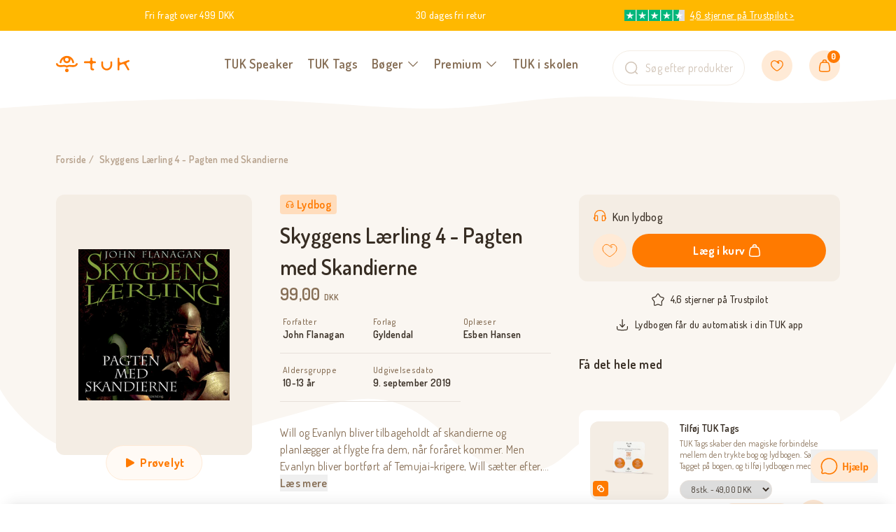

--- FILE ---
content_type: text/html; charset=utf-8
request_url: https://tuk.dk/products/9788702293050
body_size: 82014
content:
<!doctype html>
<html lang="da">
  <head><meta charset="utf-8">
<meta http-equiv="X-UA-Compatible" content="IE=edge">
<meta name="viewport" content="width=device-width,initial-scale=1"><meta name="theme-color" content="rgba(0,0,0,0)"><link rel="icon" href="//tuk.dk/cdn/shop/files/TUK_Favicon.svg?v=1732519524" type="image/svg+xml"><link rel="preload" href="//tuk.dk/cdn/shop/t/20/assets/app.min.css?v=69551178227793274971723806292" as="style">
<meta property="og:url" content="https://tuk.dk/products/9788702293050">
<meta property="og:site_name" content="TUK.dk">
<meta property="og:type" content="product">
<meta property="og:title" content="Skyggens Lærling 4 - Pagten med Skandierne">
<meta property="og:description" content="Will og Evanlyn bliver tilbageholdt af skandierne og planlægger at flygte fra dem, når foråret kommer. Men Evanlyn bliver bortført af Temujai-krigere, Will sætter efter, men en enlig Ranger-lærling kan ikke hamle op med seks barske krigere.Fantasy-serie, som udspilles i et middelalderligt univers. Will kommer i lære ho"><meta property="og:price:amount" content="99,00">
  <meta property="og:price:currency" content="DKK"><meta name="twitter:title" content="TUK.dk">
<meta name="twitter:description" content="TUK.dk"><meta
    content="https://tuk.dk/cdn/shop/files/6feb1a84-fcfd-4f46-b9d3-f2b5875185f3.jpg?crop=center&height=4096&v=1707405752&width=4096"
    name="twitter:image"
  >

<script type="application/ld+json">
    {
      "@context": "http://schema.org",
      "@type": "Product",
    "offers": [{
          "@type": "Offer",
          "name": "Default Title",
          "availability":"https://schema.org/InStock",
          "price": 99.0,
          "priceCurrency": "DKK",
          "priceValidUntil": "2026-01-25","sku": "9788702293050","url": "\/products\/9788702293050?variant=47382473015627"
        }
],
      "gtin13": "9788702293050",
      "productId": "9788702293050",
    "brand": {
      "@type": "Brand",
      "name": "TUK.dk"
    },
    "name": "Skyggens Lærling 4 - Pagten med Skandierne",
    "description": "Will og Evanlyn bliver tilbageholdt af skandierne og planlægger at flygte fra dem, når foråret kommer. Men Evanlyn bliver bortført af Temujai-krigere, Will sætter efter, men en enlig Ranger-lærling kan ikke hamle op med seks barske krigere.Fantasy-serie, som udspilles i et middelalderligt univers. Will kommer i lære hos Skyggen, som arbejder i det skjulte for kongens efterretningstjeneste. For at klare opgaverne og bekæmpe de onde kræfter, som truer kongen, kræves mod, kløgt, hurtighed og snedighed.",
    "category": "Lydbog",
    "url": "/products/9788702293050",
    "sku": "9788702293050",
    "image": {
      "@type": "ImageObject",
      "url": "https:files/6feb1a84-fcfd-4f46-b9d3-f2b5875185f3.jpg",
      "image": "https:files/6feb1a84-fcfd-4f46-b9d3-f2b5875185f3.jpg",
      "name": "Forside billede",
      "width": 1400,
      "height": 1400
    }
    }
  </script><script type="application/ld+json">
  {
    "@context": "http://schema.org",
    "@type": "BreadcrumbList",
  "itemListElement": [{
      "@type": "ListItem",
      "position": 1,
      "name": "Forside",
      "item": "https:\/\/tuk.dk"
    },{
          "@type": "ListItem",
          "position": 2,
          "name": "Skyggens Lærling 4 - Pagten med Skandierne",
          "item": "https:\/\/tuk.dk\/products\/9788702293050"
        }]
  }
</script>
<title>Skyggens Lærling 4 - Pagten med Skandierne</title><meta name="description" content="Will og Evanlyn bliver tilbageholdt af skandierne og planlægger at flygte fra dem, når foråret kommer. Men Evanlyn bliver bortført af Temujai-krigere, Will sætter efter, men en enlig Ranger-lærling kan ikke hamle op med seks barske krigere.Fantasy-serie, som udspilles i et middelalderligt univers. Will kommer i lære ho"><link rel="canonical" href="https://tuk.dk/products/9788702293050">
<style>
  @font-face {
    font-family: 'Dosis';
    font-style: normal;
    font-weight: 200 800;
    font-display: swap;
    src: url('//tuk.dk/cdn/shop/t/20/assets/dosis-latin.woff2?v=12734273413719273781718101807') format('woff2');
  }

  @font-face {
    font-family: 'dosis_fallback';
    src: local('Arial');
    ascent-override: 120.56%;
    descent-override: 27.82%;
    line-gap-override: 0%;
    size-adjust: 85.18%;
  }
</style><link href="//tuk.dk/cdn/shop/t/20/assets/app.min.css?v=69551178227793274971723806292" rel="stylesheet" type="text/css" media="all" /><script>
  window.theme = {
    strings: {
      claimGift: {
        alreadyClaimed: "Der er allerede gjort krav på denne gave.",
        errorMessage: "Noget gik galt, prøv igen senere",
        noOrderId: "Intet ID fundet - Siden blev tilgået direkte.",
        successHeading: "Sådan! Åben din TUK app og se din lydbog",
        successContent: "Indenfor få minutter dukker din lydbog op i appen. Har du ikke hentet appen endnu, kan du klikke på linket nedenfor. Har du problemer er du velkommen til at kontakte os på 22 65 63 93",
        step2Heading: "Indtast SMS-kode og aktivér lydbøger",
        step2Content: "Indenfor få sekunder modtager du en SMS-kode. Indtast den for at logge ind. ",
        step2ButtonText: "Bekræft og gå videre",
        step1Heading: "Aktivér lydbøger med en SMS-kode",
        step1Content: "Dine lydbøger tilføjes via dit mobilnummer automatisk til din app-profil. Men er købet til en anden bruger, fx som gave, kan modtageren her indtaste sit mobilnummer og forbinde lydbøgerne til sin egen profil. Udfyld feltet nedenfor og modtag en SMS-kode. Hvis ikke du modtager en SMS indenfor 10 sekunder, skal du klikke - prøv igen",
        step1ButtonText: "Send kode"
      },
      authentication: {
        image1: {
          alt: null,
          aspect_ratio: 0.9816971713810316,
          height: 601,
          src: "\/\/tuk.dk\/cdn\/shop\/files\/Dummy-lydbog.png?v=1700839425",
          width: 590
        },
        image2: {
          alt: null,
          aspect_ratio: 1.0,
          height: 1000,
          src: "\/\/tuk.dk\/cdn\/shop\/files\/smartphone-app_6fea4bcf-545a-4b1f-bc0e-23710954a9a7.png?v=1700839437",
          width: 1000
        },
        formInvalid: "Ugyldigt eller forkert input, prøv igen",
        enterPhoneNumber: "Indtast telefonnummer",
        enterConfirmationCode: "Indtast SMS-kode",
        noAccountHeading: "Hvad gør jeg, når jeg ikke har en profil i appen?",
        didntReceiveCode: "Modtog du ikke nogen kode?",
        getNewCode: "Prøv igen",
        step2Heading: "Vi har sendt en SMS-kode",
        step2Content: "Indenfor få sekunder modtager du en SMS-kode. Indtast den for at fortsætte. ",
        step2ButtonText: "Bekræft og gå videre",
        step1Heading: "Få dine lydbøger ind i TUK appen",
        step1Content: "Dine lydbøger ligger klar, når du har oprettet en brugerprofil i appen med dit telefonnummer. Har du allerede en brugerprofil i appen, skal du bruge samme nummer nu som på din profil.",
        step1ButtonText: "Send SMS-kode",
        cartIsGiftButtonText: "Købet er en gave",
        cartIsGiftHeading: "Hvad gør jeg, når købet en gave?",
        cartIsGiftContent: "Tryk på \u0026#39;købet er en gave\u0026#39; nedenfor, og spring videre til kassen. I din kvitteringsmail modtager du et link, du kan sende til modtageren af gaven. Via linket kan vedkommende hente lydbogen ned på sin egen profil.",
        noAccountMessage: "\u003cp\u003eDu kan enten starte med at \u003ca href=\"https:\/\/applink.dk\/tuk\/\" target=\"_blank\" title=\"https:\/\/applink.dk\/tuk\/\"\u003ehente appen her og oprette en profil.\u003cbr\/\u003e\u003cbr\/\u003e\u003c\/a\u003eEller gennemfør ovenstående med samme telefonnummer, som du bagefter opretter din app-profil med. Begge dele virker.\u003c\/p\u003e"
      },
      pagination: {
        nextPage: "Indlæs mere",
        viewing: "Viser {{ count }} ud af {{ total }}"
      },
      search: {
        numberOfResults: "{{ number }} bøger",
        noResults: "Ingen resultater",
        placeholder: "Hvad leder du efter?",
        showResults: "Se alle resultater",
        close: "Annuller",
        numberResults: "{{ number }} resultater for {{ terms }}"
      },
      cart: {
        itemsInBundle: "Indeholder %NUMBER% produkter",
        shippingLabel: "Fragtpris:",
        shippingCost: "Gratis på ordrer over 499 DKK, ellers fra 39 DKK",
        upsellTitle: "Få det hele med",
        upsellTitleMobile: "Huskede du at få det hele med?",
        title: "Kurv",
        savings: "Besparelse",
        subtotal: "Total",
        shippingAtCheckout: "Forsendelsen beregnes ved kassen",
        acceptTerms: "Jeg accepterer \u003ca href=\"https:\/\/tuk.dk\/pages\/handelsbetingelser\"\u003evilkår og betingelser\u003c\/a\u003e",
        checkout: "Gå til kassen",
        empty: "Din kurv er tom",
        continueBrowsing: "Fortsæt med at shoppe ved at se på vores \u003ca href=\"\/collections\/all\"\u003eprodukter\u003c\/a\u003e",
        items: {
          remove: "Fjern",
        },
        tosPopup: {
          accept: "Accepter",
          decline: "Afvis",
          content: "Jeg har læst og accepterer \u003ca href=\"\"\u003eVilkår og betingelser\u003c\/a\u003e",
          title: "Du skal acceptere for at fortsætte"
        }
      },
      general: {
        close: "Luk",
        newsletterConfirmation: "Sådan, du er nu med i konkurrencen om en TUK megapakke og tilmeldt TUKs nyhedsbrev. Du deltager også selvom, du allerede er tilmeldt nyhedsbrevet. Du kan altid afmelde dig igen."
      },
      product: {
        addCountToCart: "Læg {{ count }} varer i kurven",
        addToCart: "Læg i kurv",
        soldOut: "Udsolgt",
        unavailable: "Vælg variant",
        selectOption: "Vælg {{ option }}",
      },
      upsell: {
        addToCart: "Tilføj",
        adding: "Tilføjer",
        added: "Tilføjet",
        undo:"Fortryd",
        modal: {
          titleSingle: "Skyggens Lærling 4 - Pagten med Skandierne er tilføjet til kurven",
          titleMultiple: "Dine varer er tilføjet til kurven"
        }
      },
      tosPopup: {
        accept: "Accepter",
        decline: "Afvis",
        content: "Jeg har læst og accepterer \u003ca href=\"\"\u003eVilkår og betingelser\u003c\/a\u003e"
      }
    },
    integrations: {
      algolia: {
        searchEnabled: false,
        appId: "I9XCUGBXH8",
        apiKey: "9f39096b0d1f6802ee0e984b83688197",
        prefix: "",
      },
    },
    routes: {
      accountAddresses: "\/account\/addresses",
      accountLogin: "https:\/\/tuk.dk\/customer_authentication\/redirect?locale=da\u0026region_country=DK",
      accountLogout: "\/account\/logout",
      accountRecover: "\/account\/recover",
      accountRegister: "https:\/\/konto.tuk.dk?locale=da",
      account: "\/account",
      allProductsCollection: "\/collections\/all",
      cartAdd: "\/cart\/add",
      cartChange: "\/cart\/change",
      cartClear: "\/cart\/clear",
      cartUpdate: "\/cart\/update",
      cart: "\/cart",
      collections: "\/collections",
      predictiveSearch: "\/search\/suggest",
      productRecommendations: "\/recommendations\/products",
      root: "\/",
      search: "\/search",
    },
    moneyFormat: "{{amount_with_comma_separator}} DKK",
    cart: {"note":null,"attributes":{},"original_total_price":0,"total_price":0,"total_discount":0,"total_weight":0.0,"item_count":0,"items":[],"requires_shipping":false,"currency":"DKK","items_subtotal_price":0,"cart_level_discount_applications":[],"checkout_charge_amount":0},
    tracking: {
      pageObjectID: 8748604653899
    },
    hybridProductType: "Lyt-og-læs",
    bundleProductType: "Bundle",
    templateSuffix: "lydbog",
    tukTag: [{
        title: "8 stk.",
        handle: null,
        id: 46952326365515,
        compareAtPrice: null,
        price: 4900
      },
{
        title: "4 stk.",
        handle: null,
        id: 46952326332747,
        compareAtPrice: null,
        price: 3900
      },
{
        title: "2 stk.",
        handle: null,
        id: 46952326299979,
        compareAtPrice: null,
        price: 2900
      },
{
        title: "2 stk. - Gratis",
        handle: null,
        id: 47801184125259,
        compareAtPrice: null,
        price: 0
      }
]
  };
</script>

<script src="//tuk.dk/cdn/shop/t/20/assets/app.min.js?v=150326058276509307081723806324" defer></script>

<style>
  .image-w-text__image,
  .newsletter_image {
    -webkit-clip-path: url(#mask-blob-1);
    clip-path: url(#mask-blob-1);
  }
</style>

<style>
  body #CybotCookiebotDialog *,
  body #CybotCookiebotDialogBodyUnderlay * {
    font-family: Dosis, dosis_fallback, ui-sans-serif, system-ui, -apple-system, Segoe UI, Roboto,
      Ubuntu, Cantarell, Noto Sans, sans-serif, BlinkMacSystemFont, 'Segoe UI', Roboto,
      'Helvetica Neue', Arial, 'Noto Sans', sans-serif, 'Apple Color Emoji', 'Segoe UI Emoji',
      'Segoe UI Symbol', 'Noto Color Emoji';
    color: #372d23;
  }

  body
    #CybotCookiebotDialogBodyLevelButtonsSelectPane
    label:not([for='CybotCookiebotDialogBodyLevelButtonNecessary'])
    .CybotCookiebotDialogBodyLevelButtonDescription:hover {
    color: #372d23;
  }

  body #CybotCookiebotDialog h2 {
    font-size: 24px;
    line-height: 1.5;
    margin-bottom: 0;
  }

  body #CybotCookiebotDialogBodyContentText {
    color: #5d4d3c;
    font-size: 14px;
    line-height: 1.5;
  }

  /* Hide Cookiebot logo */
  a#CybotCookiebotDialogPoweredbyCybot,
  div#CybotCookiebotDialogPoweredByText,
  #CookiebotWidget .CookiebotWidget-body .CookiebotWidget-main-logo {
    display: none;
  }

  /* Switch */
  body #CybotCookiebotDialog input + .CybotCookiebotDialogBodyLevelButtonSlider {
    background-color: #fff;
    border: 1px solid #f4ede4;
  }

  body #CybotCookiebotDialog input:checked + .CybotCookiebotDialogBodyLevelButtonSlider {
    background-color: #ff7a00;
  }

  body #CybotCookiebotDialog .CybotCookiebotDialogBodyLevelButtonSlider:before {
    height: 16px;
    width: 16px;
    left: 1px;
    bottom: 1px;
    background-color: #ddd4ca;
  }

  body #CybotCookiebotDialog input:checked + .CybotCookiebotDialogBodyLevelButtonSlider:before {
    transform: translateX(16px);
    background-color: #fff;
  }

  /* Consent action buttons */
  body #CybotCookiebotDialog #CybotCookiebotDialogFooter .CybotCookiebotDialogBodyButton {
    border-radius: 99999px;
    padding: 12px 24px;
  }

  body #CybotCookiebotDialog .CybotCookiebotDialogBodyLevelButtonSliderWrapper {
    height: 20px;
    width: 36px;
  }

  @media (min-width: 1024px) {
    /* Switch */
    body
      #CybotCookiebotDialog.CybotEdge
      #CybotCookiebotDialogBodyLevelButtonsSelectPane
      .CybotCookiebotDialogBodyLevelButtonLabel {
      margin-right: 0;
      margin-left: 1em;
    }

    body
      #CybotCookiebotDialog.CybotEdge
      #CybotCookiebotDialogBodyLevelButtonsSelectPane
      .CybotCookiebotDialogBodyLevelButtonWrapper {
      flex-direction: row-reverse;
    }

    /* Align logo to top */
    body #CybotCookiebotDialog.CybotEdge .CybotCookiebotDialogContentWrapper {
      flex-wrap: wrap;
    }

    body #CybotCookiebotDialog.CybotEdge #CybotCookiebotDialogHeader {
      width: 100%;
      margin: 0 1.875em;
    }

    body #CybotCookiebotDialog.CybotEdge #CybotCookiebotDialogHeaderLogosWrapper {
      align-items: flex-start;
    }

    body #CybotCookiebotDialog.CybotEdge #CybotCookiebotDialogPoweredbyLink {
      justify-content: flex-start;
    }

    /* Top wave svg */
    body #CybotCookiebotDialog.CybotEdge {
      overflow: visible;
    }

    body #CybotCookiebotDialog.CybotEdge::before {
      content: '';
      background-image: url("data:image/svg+xml,%3Csvg xmlns='http://www.w3.org/2000/svg' fill='none' viewBox='0 0 1532 21'%3E%3Cpath fill='%23fff' d='M1532 21H0v-5.254s181.925-15.332 383 0S656.951 3.821 766.532.414c109.58-3.407 232.992 15.332 402.678 15.332C1338.9 15.746 1532 .414 1532 .414V21Z'/%3E%3C/svg%3E");
      display: block;
      width: 100%;
      position: absolute;
      bottom: 100%;
      left: 0;
      padding-bottom: 1.370757180156658%;
      background-size: cover;
    }
  }

  @media (max-width: 600px) {
    /* Consent action buttons */
    body #CybotCookiebotDialog #CybotCookiebotDialogFooter .CybotCookiebotDialogBodyButton {
      padding: 8px 20px;
    }

    body
      #CybotCookiebotDialogBodyLevelButtonsSelectPane
      .CybotCookiebotDialogBodyLevelButtonWrapper {
      width: auto;
    }

    body
      #CybotCookiebotDialogBodyLevelButtonsSelectPane
      .CybotCookiebotDialogBodyLevelButtonWrapper
      .CybotCookiebotDialogBodyLevelButtonLabel {
      margin-right: 1em;
    }
  }
</style>
<script>
  function setTrackingConsent() {
    var canTrackNecessary = false;
    var canTrackMarketing = false;
    var canTrackStatistics = false;
    var canTrackFunctional = false;

    window.Shopify.loadFeatures(
      [{ name: 'consent-tracking-api', version: '0.1' }],
      function (error) {
        if (error) {
          throw error;
        }

        if ('Cookiebot' in window) {
          canTrackNecessary = window.Cookiebot.consent.necessary ?? false;
          canTrackMarketing = window.Cookiebot.consent.marketing ?? false;
          canTrackStatistics = window.Cookiebot.consent.statistics ?? false;
          canTrackFunctional = window.Cookiebot.consent.preferences ?? false;
        } else if ('CookieInformation' in window) {
          canTrackNecessary =
            window.CookieInformation.getConsentGivenFor('cookie_cat_neccessary') ?? false;
          canTrackMarketing =
            window.CookieInformation.getConsentGivenFor('cookie_cat_marketing') ?? false;
          canTrackStatistics =
            window.CookieInformation.getConsentGivenFor('cookie_cat_statistic') ?? false;
          canTrackFunctional =
            window.CookieInformation.getConsentGivenFor('cookie_cat_functional') ?? false;
        }

        window.Shopify.customerPrivacy.setTrackingConsent(
          {
            analytics: canTrackStatistics,
            marketing: canTrackMarketing,
            preferences: canTrackFunctional,
          },
          function () {}
        );
      }
    );
  }

  window.addEventListener('load', setTrackingConsent);
  window.addEventListener('CookiebotOnConsentReady', setTrackingConsent);
  window.addEventListener('CookieInformationConsentGiven', setTrackingConsent);
</script>
<!-- Google Tag Manager --> <script> !function(){"use strict";function l(e){for(var t=e,r=0,n=document.cookie.split(";");r<n.length;r++){var o=n[r].split("=");if(o[0].trim()===t)return o[1]}}function s(e){return localStorage.getItem(e)}function u(e){return window[e]}function d(e,t){e=document.querySelector(e);return t?null==e?void 0:e.getAttribute(t):null==e?void 0:e.textContent}var e=window,t=document,r="script",n="dataLayer",o="W2FSN7P",a="https://load.gtm.tuk.dk",i="",c="tjuqbdee",E="cookie",I=["_y","_shopify_y"],v="",g=!1;try{var g=!!E&&(m=navigator.userAgent,!!(m=new RegExp("Version/([0-9._]+)(.*Mobile)?.*Safari.*").exec(m)))&&16.4<=parseFloat(m[1]),A="stapeUserId"===E,f=g&&!A?function(e,t,r){void 0===t&&(t="");var n={cookie:l,localStorage:s,jsVariable:u,cssSelector:d},t=Array.isArray(t)?t:[t];if(e&&n[e])for(var o=n[e],a=0,i=t;a<i.length;a++){var c=i[a],c=r?o(c,r):o(c);if(c)return c}else console.warn("invalid uid source",e)}(E,I,v):void 0;g=g&&(!!f||A)}catch(e){console.error(e)}var m=e,E=(m[n]=m[n]||[],m[n].push({"gtm.start":(new Date).getTime(),event:"gtm.js"}),t.getElementsByTagName(r)[0]),I="dataLayer"===n?"":"&l="+n,v=f?"&bi="+encodeURIComponent(f):"",A=t.createElement(r),e=g?"kp"+c:c,n=!g&&i?i:a;A.async=!0,A.src=n+"/"+e+".js?st="+o+I+v,null!=(f=E.parentNode)&&f.insertBefore(A,E)}(); </script> <!-- End Google Tag Manager -->

<!-- Start ProfitMetrics - GA4  - (v1) -->

<script>
  function _pm_executeGtag() {
    const scriptExists = document.querySelector('script[src^="https://www.googletagmanager.com/gtag/js?id="]');

    if (scriptExists) {
      
  window.dataLayer = window.dataLayer || [];
  function gtag(){ dataLayer.push(arguments); }

  gtag('config', 'G-S2T9SRE2M3');
  gtag('config', 'G-3QTF57B3G0');

    } else {
      const script = document.createElement('script');
      script.async = true;
      script.id = 'profitmetrics-ga4-script-G-S2T9SRE2M3';
      script.src = 'https://www.googletagmanager.com/gtag/js?id=G-S2T9SRE2M3';
      document.head.appendChild(script);

      script.addEventListener('load', function() {
        
  window.dataLayer = window.dataLayer || [];
  function gtag(){ dataLayer.push(arguments); }

  gtag('config', 'G-S2T9SRE2M3');
  gtag('config', 'G-3QTF57B3G0');

      });
    }
  }


  _pm_executeGtag();
</script>

<!-- End ProfitMetrics - GA4  - (v1) --><script>window.performance && window.performance.mark && window.performance.mark('shopify.content_for_header.start');</script><meta name="facebook-domain-verification" content="t7br3fyaj8mnepl24svcvrem7u279n">
<meta id="shopify-digital-wallet" name="shopify-digital-wallet" content="/56003297322/digital_wallets/dialog">
<meta name="shopify-checkout-api-token" content="e8bae2b582fc8df21e29fd011165ee7f">
<meta id="in-context-paypal-metadata" data-shop-id="56003297322" data-venmo-supported="false" data-environment="production" data-locale="en_US" data-paypal-v4="true" data-currency="DKK">
<link rel="alternate" type="application/json+oembed" href="https://tuk.dk/products/9788702293050.oembed">
<script async="async" src="/checkouts/internal/preloads.js?locale=da-DK"></script>
<link rel="preconnect" href="https://shop.app" crossorigin="anonymous">
<script async="async" src="https://shop.app/checkouts/internal/preloads.js?locale=da-DK&shop_id=56003297322" crossorigin="anonymous"></script>
<script id="apple-pay-shop-capabilities" type="application/json">{"shopId":56003297322,"countryCode":"DK","currencyCode":"DKK","merchantCapabilities":["supports3DS"],"merchantId":"gid:\/\/shopify\/Shop\/56003297322","merchantName":"TUK.dk","requiredBillingContactFields":["postalAddress","email","phone"],"requiredShippingContactFields":["postalAddress","email","phone"],"shippingType":"shipping","supportedNetworks":["visa","maestro","masterCard"],"total":{"type":"pending","label":"TUK.dk","amount":"1.00"},"shopifyPaymentsEnabled":true,"supportsSubscriptions":true}</script>
<script id="shopify-features" type="application/json">{"accessToken":"e8bae2b582fc8df21e29fd011165ee7f","betas":["rich-media-storefront-analytics"],"domain":"tuk.dk","predictiveSearch":true,"shopId":56003297322,"locale":"da"}</script>
<script>var Shopify = Shopify || {};
Shopify.shop = "tuk-denmark.myshopify.com";
Shopify.locale = "da";
Shopify.currency = {"active":"DKK","rate":"1.0"};
Shopify.country = "DK";
Shopify.theme = {"name":"[Production] TUK - Klaviyo ATC","id":169236201803,"schema_name":"Theme name","schema_version":"1.0","theme_store_id":null,"role":"main"};
Shopify.theme.handle = "null";
Shopify.theme.style = {"id":null,"handle":null};
Shopify.cdnHost = "tuk.dk/cdn";
Shopify.routes = Shopify.routes || {};
Shopify.routes.root = "/";</script>
<script type="module">!function(o){(o.Shopify=o.Shopify||{}).modules=!0}(window);</script>
<script>!function(o){function n(){var o=[];function n(){o.push(Array.prototype.slice.apply(arguments))}return n.q=o,n}var t=o.Shopify=o.Shopify||{};t.loadFeatures=n(),t.autoloadFeatures=n()}(window);</script>
<script>
  window.ShopifyPay = window.ShopifyPay || {};
  window.ShopifyPay.apiHost = "shop.app\/pay";
  window.ShopifyPay.redirectState = null;
</script>
<script id="shop-js-analytics" type="application/json">{"pageType":"product"}</script>
<script defer="defer" async type="module" src="//tuk.dk/cdn/shopifycloud/shop-js/modules/v2/client.init-shop-cart-sync_Boo8R5bA.da.esm.js"></script>
<script defer="defer" async type="module" src="//tuk.dk/cdn/shopifycloud/shop-js/modules/v2/chunk.common_BxBg1k80.esm.js"></script>
<script type="module">
  await import("//tuk.dk/cdn/shopifycloud/shop-js/modules/v2/client.init-shop-cart-sync_Boo8R5bA.da.esm.js");
await import("//tuk.dk/cdn/shopifycloud/shop-js/modules/v2/chunk.common_BxBg1k80.esm.js");

  window.Shopify.SignInWithShop?.initShopCartSync?.({"fedCMEnabled":true,"windoidEnabled":true});

</script>
<script>
  window.Shopify = window.Shopify || {};
  if (!window.Shopify.featureAssets) window.Shopify.featureAssets = {};
  window.Shopify.featureAssets['shop-js'] = {"shop-cart-sync":["modules/v2/client.shop-cart-sync_7JR-54Y8.da.esm.js","modules/v2/chunk.common_BxBg1k80.esm.js"],"init-fed-cm":["modules/v2/client.init-fed-cm_C_lYkhcM.da.esm.js","modules/v2/chunk.common_BxBg1k80.esm.js"],"shop-button":["modules/v2/client.shop-button_BEzslRF9.da.esm.js","modules/v2/chunk.common_BxBg1k80.esm.js"],"shop-cash-offers":["modules/v2/client.shop-cash-offers_CEJ4NrBc.da.esm.js","modules/v2/chunk.common_BxBg1k80.esm.js","modules/v2/chunk.modal_DIZBzSws.esm.js"],"init-windoid":["modules/v2/client.init-windoid_3ZZjOtWC.da.esm.js","modules/v2/chunk.common_BxBg1k80.esm.js"],"init-shop-email-lookup-coordinator":["modules/v2/client.init-shop-email-lookup-coordinator_DQifsXgK.da.esm.js","modules/v2/chunk.common_BxBg1k80.esm.js"],"shop-toast-manager":["modules/v2/client.shop-toast-manager_3qjwyExN.da.esm.js","modules/v2/chunk.common_BxBg1k80.esm.js"],"shop-login-button":["modules/v2/client.shop-login-button_DEvwymPH.da.esm.js","modules/v2/chunk.common_BxBg1k80.esm.js","modules/v2/chunk.modal_DIZBzSws.esm.js"],"avatar":["modules/v2/client.avatar_BTnouDA3.da.esm.js"],"pay-button":["modules/v2/client.pay-button_DmOHxSI9.da.esm.js","modules/v2/chunk.common_BxBg1k80.esm.js"],"init-shop-cart-sync":["modules/v2/client.init-shop-cart-sync_Boo8R5bA.da.esm.js","modules/v2/chunk.common_BxBg1k80.esm.js"],"init-customer-accounts":["modules/v2/client.init-customer-accounts_j9oZo4iN.da.esm.js","modules/v2/client.shop-login-button_DEvwymPH.da.esm.js","modules/v2/chunk.common_BxBg1k80.esm.js","modules/v2/chunk.modal_DIZBzSws.esm.js"],"init-shop-for-new-customer-accounts":["modules/v2/client.init-shop-for-new-customer-accounts_Bu3rWPL2.da.esm.js","modules/v2/client.shop-login-button_DEvwymPH.da.esm.js","modules/v2/chunk.common_BxBg1k80.esm.js","modules/v2/chunk.modal_DIZBzSws.esm.js"],"init-customer-accounts-sign-up":["modules/v2/client.init-customer-accounts-sign-up_CwQL2-vP.da.esm.js","modules/v2/client.shop-login-button_DEvwymPH.da.esm.js","modules/v2/chunk.common_BxBg1k80.esm.js","modules/v2/chunk.modal_DIZBzSws.esm.js"],"checkout-modal":["modules/v2/client.checkout-modal_DilABoGF.da.esm.js","modules/v2/chunk.common_BxBg1k80.esm.js","modules/v2/chunk.modal_DIZBzSws.esm.js"],"shop-follow-button":["modules/v2/client.shop-follow-button_DGGhPWOK.da.esm.js","modules/v2/chunk.common_BxBg1k80.esm.js","modules/v2/chunk.modal_DIZBzSws.esm.js"],"lead-capture":["modules/v2/client.lead-capture_CR5xaoTQ.da.esm.js","modules/v2/chunk.common_BxBg1k80.esm.js","modules/v2/chunk.modal_DIZBzSws.esm.js"],"shop-login":["modules/v2/client.shop-login_B-mJTg3K.da.esm.js","modules/v2/chunk.common_BxBg1k80.esm.js","modules/v2/chunk.modal_DIZBzSws.esm.js"],"payment-terms":["modules/v2/client.payment-terms_B6PiyqW-.da.esm.js","modules/v2/chunk.common_BxBg1k80.esm.js","modules/v2/chunk.modal_DIZBzSws.esm.js"]};
</script>
<script>(function() {
  var isLoaded = false;
  function asyncLoad() {
    if (isLoaded) return;
    isLoaded = true;
    var urls = ["https:\/\/ecommplugins-scripts.trustpilot.com\/v2.1\/js\/header.min.js?settings=eyJrZXkiOiIzMVR2SFptUWthVFF2YlNhIiwicyI6Im5vbmUifQ==\u0026shop=tuk-denmark.myshopify.com","https:\/\/ecommplugins-trustboxsettings.trustpilot.com\/tuk-denmark.myshopify.com.js?settings=1710844751815\u0026shop=tuk-denmark.myshopify.com","https:\/\/cdn.judge.me\/checkout_comment.js?shop=tuk-denmark.myshopify.com","https:\/\/cdn-app.sealsubscriptions.com\/shopify\/public\/js\/sealsubscriptions.js?shop=tuk-denmark.myshopify.com","https:\/\/widget.trustpilot.com\/bootstrap\/v5\/tp.widget.sync.bootstrap.min.js?shop=tuk-denmark.myshopify.com","https:\/\/storage.nfcube.com\/instafeed-e96473143624207b8c9150df19169059.js?shop=tuk-denmark.myshopify.com"];
    for (var i = 0; i < urls.length; i++) {
      var s = document.createElement('script');
      s.type = 'text/javascript';
      s.async = true;
      s.src = urls[i];
      var x = document.getElementsByTagName('script')[0];
      x.parentNode.insertBefore(s, x);
    }
  };
  if(window.attachEvent) {
    window.attachEvent('onload', asyncLoad);
  } else {
    window.addEventListener('load', asyncLoad, false);
  }
})();</script>
<script id="__st">var __st={"a":56003297322,"offset":3600,"reqid":"74fc9d17-26d2-4c02-b38f-d3fce2c2641e-1768444268","pageurl":"tuk.dk\/products\/9788702293050","u":"77130069797d","p":"product","rtyp":"product","rid":8748604653899};</script>
<script>window.ShopifyPaypalV4VisibilityTracking = true;</script>
<script id="captcha-bootstrap">!function(){'use strict';const t='contact',e='account',n='new_comment',o=[[t,t],['blogs',n],['comments',n],[t,'customer']],c=[[e,'customer_login'],[e,'guest_login'],[e,'recover_customer_password'],[e,'create_customer']],r=t=>t.map((([t,e])=>`form[action*='/${t}']:not([data-nocaptcha='true']) input[name='form_type'][value='${e}']`)).join(','),a=t=>()=>t?[...document.querySelectorAll(t)].map((t=>t.form)):[];function s(){const t=[...o],e=r(t);return a(e)}const i='password',u='form_key',d=['recaptcha-v3-token','g-recaptcha-response','h-captcha-response',i],f=()=>{try{return window.sessionStorage}catch{return}},m='__shopify_v',_=t=>t.elements[u];function p(t,e,n=!1){try{const o=window.sessionStorage,c=JSON.parse(o.getItem(e)),{data:r}=function(t){const{data:e,action:n}=t;return t[m]||n?{data:e,action:n}:{data:t,action:n}}(c);for(const[e,n]of Object.entries(r))t.elements[e]&&(t.elements[e].value=n);n&&o.removeItem(e)}catch(o){console.error('form repopulation failed',{error:o})}}const l='form_type',E='cptcha';function T(t){t.dataset[E]=!0}const w=window,h=w.document,L='Shopify',v='ce_forms',y='captcha';let A=!1;((t,e)=>{const n=(g='f06e6c50-85a8-45c8-87d0-21a2b65856fe',I='https://cdn.shopify.com/shopifycloud/storefront-forms-hcaptcha/ce_storefront_forms_captcha_hcaptcha.v1.5.2.iife.js',D={infoText:'Beskyttet af hCaptcha',privacyText:'Beskyttelse af persondata',termsText:'Vilkår'},(t,e,n)=>{const o=w[L][v],c=o.bindForm;if(c)return c(t,g,e,D).then(n);var r;o.q.push([[t,g,e,D],n]),r=I,A||(h.body.append(Object.assign(h.createElement('script'),{id:'captcha-provider',async:!0,src:r})),A=!0)});var g,I,D;w[L]=w[L]||{},w[L][v]=w[L][v]||{},w[L][v].q=[],w[L][y]=w[L][y]||{},w[L][y].protect=function(t,e){n(t,void 0,e),T(t)},Object.freeze(w[L][y]),function(t,e,n,w,h,L){const[v,y,A,g]=function(t,e,n){const i=e?o:[],u=t?c:[],d=[...i,...u],f=r(d),m=r(i),_=r(d.filter((([t,e])=>n.includes(e))));return[a(f),a(m),a(_),s()]}(w,h,L),I=t=>{const e=t.target;return e instanceof HTMLFormElement?e:e&&e.form},D=t=>v().includes(t);t.addEventListener('submit',(t=>{const e=I(t);if(!e)return;const n=D(e)&&!e.dataset.hcaptchaBound&&!e.dataset.recaptchaBound,o=_(e),c=g().includes(e)&&(!o||!o.value);(n||c)&&t.preventDefault(),c&&!n&&(function(t){try{if(!f())return;!function(t){const e=f();if(!e)return;const n=_(t);if(!n)return;const o=n.value;o&&e.removeItem(o)}(t);const e=Array.from(Array(32),(()=>Math.random().toString(36)[2])).join('');!function(t,e){_(t)||t.append(Object.assign(document.createElement('input'),{type:'hidden',name:u})),t.elements[u].value=e}(t,e),function(t,e){const n=f();if(!n)return;const o=[...t.querySelectorAll(`input[type='${i}']`)].map((({name:t})=>t)),c=[...d,...o],r={};for(const[a,s]of new FormData(t).entries())c.includes(a)||(r[a]=s);n.setItem(e,JSON.stringify({[m]:1,action:t.action,data:r}))}(t,e)}catch(e){console.error('failed to persist form',e)}}(e),e.submit())}));const S=(t,e)=>{t&&!t.dataset[E]&&(n(t,e.some((e=>e===t))),T(t))};for(const o of['focusin','change'])t.addEventListener(o,(t=>{const e=I(t);D(e)&&S(e,y())}));const B=e.get('form_key'),M=e.get(l),P=B&&M;t.addEventListener('DOMContentLoaded',(()=>{const t=y();if(P)for(const e of t)e.elements[l].value===M&&p(e,B);[...new Set([...A(),...v().filter((t=>'true'===t.dataset.shopifyCaptcha))])].forEach((e=>S(e,t)))}))}(h,new URLSearchParams(w.location.search),n,t,e,['guest_login'])})(!0,!0)}();</script>
<script integrity="sha256-4kQ18oKyAcykRKYeNunJcIwy7WH5gtpwJnB7kiuLZ1E=" data-source-attribution="shopify.loadfeatures" defer="defer" src="//tuk.dk/cdn/shopifycloud/storefront/assets/storefront/load_feature-a0a9edcb.js" crossorigin="anonymous"></script>
<script crossorigin="anonymous" defer="defer" src="//tuk.dk/cdn/shopifycloud/storefront/assets/shopify_pay/storefront-65b4c6d7.js?v=20250812"></script>
<script data-source-attribution="shopify.dynamic_checkout.dynamic.init">var Shopify=Shopify||{};Shopify.PaymentButton=Shopify.PaymentButton||{isStorefrontPortableWallets:!0,init:function(){window.Shopify.PaymentButton.init=function(){};var t=document.createElement("script");t.src="https://tuk.dk/cdn/shopifycloud/portable-wallets/latest/portable-wallets.da.js",t.type="module",document.head.appendChild(t)}};
</script>
<script data-source-attribution="shopify.dynamic_checkout.buyer_consent">
  function portableWalletsHideBuyerConsent(e){var t=document.getElementById("shopify-buyer-consent"),n=document.getElementById("shopify-subscription-policy-button");t&&n&&(t.classList.add("hidden"),t.setAttribute("aria-hidden","true"),n.removeEventListener("click",e))}function portableWalletsShowBuyerConsent(e){var t=document.getElementById("shopify-buyer-consent"),n=document.getElementById("shopify-subscription-policy-button");t&&n&&(t.classList.remove("hidden"),t.removeAttribute("aria-hidden"),n.addEventListener("click",e))}window.Shopify?.PaymentButton&&(window.Shopify.PaymentButton.hideBuyerConsent=portableWalletsHideBuyerConsent,window.Shopify.PaymentButton.showBuyerConsent=portableWalletsShowBuyerConsent);
</script>
<script data-source-attribution="shopify.dynamic_checkout.cart.bootstrap">document.addEventListener("DOMContentLoaded",(function(){function t(){return document.querySelector("shopify-accelerated-checkout-cart, shopify-accelerated-checkout")}if(t())Shopify.PaymentButton.init();else{new MutationObserver((function(e,n){t()&&(Shopify.PaymentButton.init(),n.disconnect())})).observe(document.body,{childList:!0,subtree:!0})}}));
</script>
<link id="shopify-accelerated-checkout-styles" rel="stylesheet" media="screen" href="https://tuk.dk/cdn/shopifycloud/portable-wallets/latest/accelerated-checkout-backwards-compat.css" crossorigin="anonymous">
<style id="shopify-accelerated-checkout-cart">
        #shopify-buyer-consent {
  margin-top: 1em;
  display: inline-block;
  width: 100%;
}

#shopify-buyer-consent.hidden {
  display: none;
}

#shopify-subscription-policy-button {
  background: none;
  border: none;
  padding: 0;
  text-decoration: underline;
  font-size: inherit;
  cursor: pointer;
}

#shopify-subscription-policy-button::before {
  box-shadow: none;
}

      </style>

<script>window.performance && window.performance.mark && window.performance.mark('shopify.content_for_header.end');</script>
  <!-- BEGIN app block: shopify://apps/seal-subscriptions/blocks/subscription-script-append/13b25004-a140-4ab7-b5fe-29918f759699 --><script defer="defer">
	/**	SealSubs loader,version number: 2.0 */
	(function(){
		var loadScript=function(a,b){var c=document.createElement("script");c.setAttribute("defer", "defer");c.type="text/javascript",c.readyState?c.onreadystatechange=function(){("loaded"==c.readyState||"complete"==c.readyState)&&(c.onreadystatechange=null,b())}:c.onload=function(){b()},c.src=a,document.getElementsByTagName("head")[0].appendChild(c)};
		// Set variable to prevent the other loader from requesting the same resources
		window.seal_subs_app_block_loader = true;
		appendScriptUrl('tuk-denmark.myshopify.com');

		// get script url and append timestamp of last change
		function appendScriptUrl(shop) {
			var timeStamp = Math.floor(Date.now() / (1000*1*1));
			var timestampUrl = 'https://app.sealsubscriptions.com/shopify/public/status/shop/'+shop+'.js?'+timeStamp;
			loadScript(timestampUrl, function() {
				// append app script
				if (typeof sealsubscriptions_settings_updated == 'undefined') {
					sealsubscriptions_settings_updated = 'default-by-script';
				}
				var scriptUrl = "https://cdn-app.sealsubscriptions.com/shopify/public/js/sealsubscriptions-main.js?shop="+shop+"&"+sealsubscriptions_settings_updated;
				loadScript(scriptUrl, function(){});
			});
		}
	})();

	var SealSubsScriptAppended = true;
	
</script>

<!-- END app block --><!-- BEGIN app block: shopify://apps/mp-instagram-feed/blocks/app_embed/2e85b90f-5da9-4654-967e-051f1942340c --><!-- BEGIN app snippet: preloads -->
<link href="https://cdn.shopify.com/extensions/019b9e5c-8ff6-7525-8bdd-a277b122815a/mp-instagram-feed-269/assets/mp-instagram-feed.min.js" as="script" rel="preload">
<link href="https://cdn.shopify.com/extensions/019b9e5c-8ff6-7525-8bdd-a277b122815a/mp-instagram-feed-269/assets/mp-instagram-feed-474.bundle.js" as="script" rel="preload">
<link href="https://cdn.shopify.com/extensions/019b9e5c-8ff6-7525-8bdd-a277b122815a/mp-instagram-feed-269/assets/mp-instagram-feed-947.bundle.js" as="script" rel="preload"><!-- END app snippet --><!-- BEGIN app snippet: init -->



<script>
  window.MP_INSTAGRAM_FEED=
{
  data:{"shopId":"FsU1jF6Q2VBepyCaL3Il","feedList":[{"id":"RlG1wdVRwAR2Z7p9Siaw","postSpacingMobile":2,"subHeadingAlignMobile":"center","layoutMobile":"grid-view","headerMobile":"Follow us on Instagram","topPaddingMobile":0,"createdAt":"2024-10-10T19:25:44.784Z","showDescription":false,"headerColorMobile":"black","showMoreButton":true,"numOfColumnMobile":3,"numOfPostMobile":50,"autoSlideMobile":false,"autoSlide":false,"timeDurationMobile":4,"shopId":"FsU1jF6Q2VBepyCaL3Il","numOfRow":2,"updatedAt":"2024-10-10T19:25:44.784Z","buttonText":"Load more","bottomPaddingMobile":0,"headerFont":700,"headingItalicMobile":false,"showHeaderMobile":true,"descriptionMobile":"Trending products","bottomPadding":0,"subHeadingAlign":"center","textColor":"#FFFFFF","timeDuration":4,"borderRadius":4,"spaceBetweenPostAndMediaMobile":8,"name":"Lille TUK","textColorMobile":"#FFFFFF","header":"Følg os på Instagram","status":true,"showDescriptionMobile":true,"headerFontMobile":700,"spaceBetweenPostAndMedia":24,"description":"Trending products","headerColor":"black","descriptionFont":400,"numOfPost":50,"onPostClick":1,"descriptionColorMobile":"black","descriptionSizeMobile":16,"headerSizeMobile":18,"descriptionSize":16,"customCss":"","backgroundColor":"#01007F","topPadding":0,"headingAlign":"center","showHeader":true,"subHeadingItalic":false,"numOfColumn":3,"subHeadingItalicMobile":false,"descriptionColor":"black","headingItalic":false,"headerSize":20,"layout":"grid-view","headingAlignMobile":"center","buttonTextMobile":"Load more","backgroundColorMobile":"#01007F","numOfRowMobile":2,"postSpacing":4,"borderRadiusMobile":4,"onPostClickMobile":1,"mediaIds":[{"isPinned":false,"id":"18373572652110458","isHide":false},{"isPinned":false,"id":"17932633658926196","isHide":false},{"isPinned":false,"id":"17941902923896170","isHide":false},{"isPinned":false,"id":"17926246745840727","isHide":false},{"isPinned":false,"id":"17866135194146671","isHide":false},{"isPinned":false,"id":"17909486420915512","isHide":false},{"isPinned":false,"id":"18013978541323935","isHide":false},{"isPinned":false,"id":"18033264887237778","isHide":false},{"isPinned":false,"id":"18063251752652709","isHide":false},{"isPinned":false,"id":"17863280532212258","isHide":false},{"isPinned":false,"id":"17972419838759130","isHide":false},{"isPinned":false,"id":"18060237355590680","isHide":false},{"isPinned":false,"id":"17930951771806360","isHide":false},{"isPinned":false,"id":"18133935493350168","isHide":false},{"isPinned":false,"id":"18021891233120239","isHide":false},{"isPinned":false,"id":"18133537684348022","isHide":false},{"isPinned":false,"id":"17928730064867732","isHide":false},{"isPinned":false,"id":"18003426125539392","isHide":false},{"isPinned":false,"id":"18063703366491243","isHide":false},{"isPinned":false,"id":"17868236283067325","isHide":false}],"descriptionFontMobile":400,"canRemoveBranding":false}],"shopAccount":{"id":"7ZMMDZHfXx6o3epEoCzc","_id":"7ZMMDZHfXx6o3epEoCzc","createdAt":"2024-10-10T19:21:27.655Z","lastSync":"2024-10-10T19:21:27.574Z","accountType":"BUSINESS","socialId":"9287004651332710","mediaCount":75,"name":"@lilletuk","autoSync":0,"shopId":"FsU1jF6Q2VBepyCaL3Il","username":"lilletuk","status":1,"isValidToken":false},"shopData":{"dateFormat":"{{Month}} {{dd}}, {{yyyy}}","feedConfigs":{},"collectReview":{"sHE":true,"iI":4}}},
  stories:null,
  translations:null,
  media:[]
  
  ,productId:8748604653899,
  pageType:"product.lydbog",
  moneyFormat:"{{amount_with_comma_separator}} DKK",
  moneyWithCurrencyFormat:"{{amount_with_comma_separator}} DKK",
  currencyCodeEnabled:false,
  shopifyDomain:"tuk-denmark.myshopify.com",
  isDesignMode:false
  
}
;
</script>

<style>
  div:has(> .mp-instagram-feed),
  div:has(> .mp-instagram-feed-tagged) {
    align-items: normal !important;
  }
  
</style><!-- END app snippet --><!-- BEGIN app snippet: appScripts --><script app__insta type="text/javascript" defer>(function(){var assetUrl="https://cdn.shopify.com/extensions/019b9e5c-8ff6-7525-8bdd-a277b122815a/mp-instagram-feed-269/assets/";function c(u){var e=t[u];return(void 0!==e?e:(e=t[u]={id:u,loaded:!1,exports:{}},n[u].call(e.exports,e,e.exports,c),e.loaded=!0,e)).exports}var s,d,l,u,e,n={4848:(R,u,e)=>{e.d(u,{A8:()=>x,Bm:()=>t,C8:()=>s,Dm:()=>p,Er:()=>j,FI:()=>M,Fw:()=>F,I:()=>h,I7:()=>a,KE:()=>y,NF:()=>i,Px:()=>d,RB:()=>E,RK:()=>m,Ri:()=>L,Sx:()=>B,TU:()=>b,XC:()=>_,Xt:()=>C,Y4:()=>f,Z$:()=>S,D:()=>A,ch:()=>g,dW:()=>O,eM:()=>v,h0:()=>D,hR:()=>N,kL:()=>r,n9:()=>P,ol:()=>o,po:()=>l,r0:()=>n,vq:()=>T,w3:()=>w,wj:()=>z,xW:()=>k,zG:()=>c,zQ:()=>I});var n='VIDEO',t='IMAGE',r=10,o=11,i=10,D=10,l='grid-view',a='slider-view',c='highlight-view',s='coverflow-view',d='masonry-view',f=1,F=3,C=2,v=2,E=3,A=5,p=6,m=7,b=8,h=400,y=700,B='#000000',g=6,w='center',_='{{Month}} {{dd}}, {{yyyy}}',S=50,k=5,x=3,O={NORMAL:'normal',AUTH:'auth'},j='instagram',M='tiktok',T='facebook',I=0,L=1,P='text',z='transparent',N='productPosts';Object.freeze({AIR_REVIEWS:'air-product-reviews'})},9018:(u,e,n)=>{n.d(e,{Z:()=>function(){var u=(0<arguments.length&&void 0!==arguments[0]?arguments[0]:{}).mediaIds;return(void 0===u?[]:u).reduce((u,e)=>{var n=e.isHide,t=e.isPinned,t=void 0!==t&&t,e=e.id;return(void 0!==n&&n?u.listMediaIdHide:u.listMediaIdAvailable).push(e+''),t&&u.listMediaPinned.push(e+''),u},{listMediaIdAvailable:[],listMediaIdHide:[],listMediaPinned:[]})}})},3995:(u,e,n)=>{n.d(e,{Z:()=>function(u){var e,o,i,D,n=u.media,t=u.filters,t=void 0===t?{}:t,r=u.hideList,l=void 0===r?[]:r,r=u.visibleAll,a=void 0===r||r,r=u.presentData,u=void 0===r?u=>u:r;return n.length?(r=t.types,e=void 0===(e=t.postCreator)?'':e,t=void 0===(t=t.hashtags)?'':t,o=(void 0===r?'':r).split(',').map(u=>u.trim().toUpperCase()),i=e.split(',').map(u=>u.trim()),D=t.split(',').map(u=>u.trim()),u(n.filter(u=>{if(!a&&l.includes((null==u?void 0:u.mediaId)+''))return!1;if(0<o.length&&''!==o[0]){n=(e=u).mediaCarousel&&0<e.mediaCarousel.length?1<(n=new Set(e.mediaCarousel.map(u=>u.mediaType))).size?'MULTIPLE':Array.from(n)[0]:null!=e&&e.isStories?'STORIES_'+(null==e?void 0:e.mediaType):null==e?void 0:e.mediaType;if(!o.includes(n))return!1}var e,n;if(0<i.length&&''!==i[0]){var t={issharedtofeed:!u.ugc&&!u.isPostTagged,isposttagged:!(null==u||!u.isPostTagged)};if(!i.some(u=>!0===t[u.toLowerCase()]))return!1}if(0<D.length&&''!==D[0]){if(!u.caption)return!1;var r=(u.caption.match(/#(?:[0-9A-Z_a-z\xAA\xB2\xB3\xB5\xB9\xBA\xBC-\xBE\xC0-\xD6\xD8-\xF6\xF8-\u02C1\u02C6-\u02D1\u02E0-\u02E4\u02EC\u02EE\u0370-\u0374\u0376\u0377\u037A-\u037D\u037F\u0386\u0388-\u038A\u038C\u038E-\u03A1\u03A3-\u03F5\u03F7-\u0481\u048A-\u052F\u0531-\u0556\u0559\u0560-\u0588\u05D0-\u05EA\u05EF-\u05F2\u0620-\u064A\u0660-\u0669\u066E\u066F\u0671-\u06D3\u06D5\u06E5\u06E6\u06EE-\u06FC\u06FF\u0710\u0712-\u072F\u074D-\u07A5\u07B1\u07C0-\u07EA\u07F4\u07F5\u07FA\u0800-\u0815\u081A\u0824\u0828\u0840-\u0858\u0860-\u086A\u0870-\u0887\u0889-\u088F\u08A0-\u08C9\u0904-\u0939\u093D\u0950\u0958-\u0961\u0966-\u096F\u0971-\u0980\u0985-\u098C\u098F\u0990\u0993-\u09A8\u09AA-\u09B0\u09B2\u09B6-\u09B9\u09BD\u09CE\u09DC\u09DD\u09DF-\u09E1\u09E6-\u09F1\u09F4-\u09F9\u09FC\u0A05-\u0A0A\u0A0F\u0A10\u0A13-\u0A28\u0A2A-\u0A30\u0A32\u0A33\u0A35\u0A36\u0A38\u0A39\u0A59-\u0A5C\u0A5E\u0A66-\u0A6F\u0A72-\u0A74\u0A85-\u0A8D\u0A8F-\u0A91\u0A93-\u0AA8\u0AAA-\u0AB0\u0AB2\u0AB3\u0AB5-\u0AB9\u0ABD\u0AD0\u0AE0\u0AE1\u0AE6-\u0AEF\u0AF9\u0B05-\u0B0C\u0B0F\u0B10\u0B13-\u0B28\u0B2A-\u0B30\u0B32\u0B33\u0B35-\u0B39\u0B3D\u0B5C\u0B5D\u0B5F-\u0B61\u0B66-\u0B6F\u0B71-\u0B77\u0B83\u0B85-\u0B8A\u0B8E-\u0B90\u0B92-\u0B95\u0B99\u0B9A\u0B9C\u0B9E\u0B9F\u0BA3\u0BA4\u0BA8-\u0BAA\u0BAE-\u0BB9\u0BD0\u0BE6-\u0BF2\u0C05-\u0C0C\u0C0E-\u0C10\u0C12-\u0C28\u0C2A-\u0C39\u0C3D\u0C58-\u0C5A\u0C5C\u0C5D\u0C60\u0C61\u0C66-\u0C6F\u0C78-\u0C7E\u0C80\u0C85-\u0C8C\u0C8E-\u0C90\u0C92-\u0CA8\u0CAA-\u0CB3\u0CB5-\u0CB9\u0CBD\u0CDC-\u0CDE\u0CE0\u0CE1\u0CE6-\u0CEF\u0CF1\u0CF2\u0D04-\u0D0C\u0D0E-\u0D10\u0D12-\u0D3A\u0D3D\u0D4E\u0D54-\u0D56\u0D58-\u0D61\u0D66-\u0D78\u0D7A-\u0D7F\u0D85-\u0D96\u0D9A-\u0DB1\u0DB3-\u0DBB\u0DBD\u0DC0-\u0DC6\u0DE6-\u0DEF\u0E01-\u0E30\u0E32\u0E33\u0E40-\u0E46\u0E50-\u0E59\u0E81\u0E82\u0E84\u0E86-\u0E8A\u0E8C-\u0EA3\u0EA5\u0EA7-\u0EB0\u0EB2\u0EB3\u0EBD\u0EC0-\u0EC4\u0EC6\u0ED0-\u0ED9\u0EDC-\u0EDF\u0F00\u0F20-\u0F33\u0F40-\u0F47\u0F49-\u0F6C\u0F88-\u0F8C\u1000-\u102A\u103F-\u1049\u1050-\u1055\u105A-\u105D\u1061\u1065\u1066\u106E-\u1070\u1075-\u1081\u108E\u1090-\u1099\u10A0-\u10C5\u10C7\u10CD\u10D0-\u10FA\u10FC-\u1248\u124A-\u124D\u1250-\u1256\u1258\u125A-\u125D\u1260-\u1288\u128A-\u128D\u1290-\u12B0\u12B2-\u12B5\u12B8-\u12BE\u12C0\u12C2-\u12C5\u12C8-\u12D6\u12D8-\u1310\u1312-\u1315\u1318-\u135A\u1369-\u137C\u1380-\u138F\u13A0-\u13F5\u13F8-\u13FD\u1401-\u166C\u166F-\u167F\u1681-\u169A\u16A0-\u16EA\u16EE-\u16F8\u1700-\u1711\u171F-\u1731\u1740-\u1751\u1760-\u176C\u176E-\u1770\u1780-\u17B3\u17D7\u17DC\u17E0-\u17E9\u17F0-\u17F9\u1810-\u1819\u1820-\u1878\u1880-\u1884\u1887-\u18A8\u18AA\u18B0-\u18F5\u1900-\u191E\u1946-\u196D\u1970-\u1974\u1980-\u19AB\u19B0-\u19C9\u19D0-\u19DA\u1A00-\u1A16\u1A20-\u1A54\u1A80-\u1A89\u1A90-\u1A99\u1AA7\u1B05-\u1B33\u1B45-\u1B4C\u1B50-\u1B59\u1B83-\u1BA0\u1BAE-\u1BE5\u1C00-\u1C23\u1C40-\u1C49\u1C4D-\u1C7D\u1C80-\u1C8A\u1C90-\u1CBA\u1CBD-\u1CBF\u1CE9-\u1CEC\u1CEE-\u1CF3\u1CF5\u1CF6\u1CFA\u1D00-\u1DBF\u1E00-\u1F15\u1F18-\u1F1D\u1F20-\u1F45\u1F48-\u1F4D\u1F50-\u1F57\u1F59\u1F5B\u1F5D\u1F5F-\u1F7D\u1F80-\u1FB4\u1FB6-\u1FBC\u1FBE\u1FC2-\u1FC4\u1FC6-\u1FCC\u1FD0-\u1FD3\u1FD6-\u1FDB\u1FE0-\u1FEC\u1FF2-\u1FF4\u1FF6-\u1FFC\u2070\u2071\u2074-\u2079\u207F-\u2089\u2090-\u209C\u2102\u2107\u210A-\u2113\u2115\u2119-\u211D\u2124\u2126\u2128\u212A-\u212D\u212F-\u2139\u213C-\u213F\u2145-\u2149\u214E\u2150-\u2189\u2460-\u249B\u24EA-\u24FF\u2776-\u2793\u2C00-\u2CE4\u2CEB-\u2CEE\u2CF2\u2CF3\u2CFD\u2D00-\u2D25\u2D27\u2D2D\u2D30-\u2D67\u2D6F\u2D80-\u2D96\u2DA0-\u2DA6\u2DA8-\u2DAE\u2DB0-\u2DB6\u2DB8-\u2DBE\u2DC0-\u2DC6\u2DC8-\u2DCE\u2DD0-\u2DD6\u2DD8-\u2DDE\u2E2F\u3005-\u3007\u3021-\u3029\u3031-\u3035\u3038-\u303C\u3041-\u3096\u309D-\u309F\u30A1-\u30FA\u30FC-\u30FF\u3105-\u312F\u3131-\u318E\u3192-\u3195\u31A0-\u31BF\u31F0-\u31FF\u3220-\u3229\u3248-\u324F\u3251-\u325F\u3280-\u3289\u32B1-\u32BF\u3400-\u4DBF\u4E00-\uA48C\uA4D0-\uA4FD\uA500-\uA60C\uA610-\uA62B\uA640-\uA66E\uA67F-\uA69D\uA6A0-\uA6EF\uA717-\uA71F\uA722-\uA788\uA78B-\uA7DC\uA7F1-\uA801\uA803-\uA805\uA807-\uA80A\uA80C-\uA822\uA830-\uA835\uA840-\uA873\uA882-\uA8B3\uA8D0-\uA8D9\uA8F2-\uA8F7\uA8FB\uA8FD\uA8FE\uA900-\uA925\uA930-\uA946\uA960-\uA97C\uA984-\uA9B2\uA9CF-\uA9D9\uA9E0-\uA9E4\uA9E6-\uA9FE\uAA00-\uAA28\uAA40-\uAA42\uAA44-\uAA4B\uAA50-\uAA59\uAA60-\uAA76\uAA7A\uAA7E-\uAAAF\uAAB1\uAAB5\uAAB6\uAAB9-\uAABD\uAAC0\uAAC2\uAADB-\uAADD\uAAE0-\uAAEA\uAAF2-\uAAF4\uAB01-\uAB06\uAB09-\uAB0E\uAB11-\uAB16\uAB20-\uAB26\uAB28-\uAB2E\uAB30-\uAB5A\uAB5C-\uAB69\uAB70-\uABE2\uABF0-\uABF9\uAC00-\uD7A3\uD7B0-\uD7C6\uD7CB-\uD7FB\uF900-\uFA6D\uFA70-\uFAD9\uFB00-\uFB06\uFB13-\uFB17\uFB1D\uFB1F-\uFB28\uFB2A-\uFB36\uFB38-\uFB3C\uFB3E\uFB40\uFB41\uFB43\uFB44\uFB46-\uFBB1\uFBD3-\uFD3D\uFD50-\uFD8F\uFD92-\uFDC7\uFDF0-\uFDFB\uFE70-\uFE74\uFE76-\uFEFC\uFF10-\uFF19\uFF21-\uFF3A\uFF41-\uFF5A\uFF66-\uFFBE\uFFC2-\uFFC7\uFFCA-\uFFCF\uFFD2-\uFFD7\uFFDA-\uFFDC]|\uD800[\uDC00-\uDC0B\uDC0D-\uDC26\uDC28-\uDC3A\uDC3C\uDC3D\uDC3F-\uDC4D\uDC50-\uDC5D\uDC80-\uDCFA\uDD07-\uDD33\uDD40-\uDD78\uDD8A\uDD8B\uDE80-\uDE9C\uDEA0-\uDED0\uDEE1-\uDEFB\uDF00-\uDF23\uDF2D-\uDF4A\uDF50-\uDF75\uDF80-\uDF9D\uDFA0-\uDFC3\uDFC8-\uDFCF\uDFD1-\uDFD5]|\uD801[\uDC00-\uDC9D\uDCA0-\uDCA9\uDCB0-\uDCD3\uDCD8-\uDCFB\uDD00-\uDD27\uDD30-\uDD63\uDD70-\uDD7A\uDD7C-\uDD8A\uDD8C-\uDD92\uDD94\uDD95\uDD97-\uDDA1\uDDA3-\uDDB1\uDDB3-\uDDB9\uDDBB\uDDBC\uDDC0-\uDDF3\uDE00-\uDF36\uDF40-\uDF55\uDF60-\uDF67\uDF80-\uDF85\uDF87-\uDFB0\uDFB2-\uDFBA]|\uD802[\uDC00-\uDC05\uDC08\uDC0A-\uDC35\uDC37\uDC38\uDC3C\uDC3F-\uDC55\uDC58-\uDC76\uDC79-\uDC9E\uDCA7-\uDCAF\uDCE0-\uDCF2\uDCF4\uDCF5\uDCFB-\uDD1B\uDD20-\uDD39\uDD40-\uDD59\uDD80-\uDDB7\uDDBC-\uDDCF\uDDD2-\uDE00\uDE10-\uDE13\uDE15-\uDE17\uDE19-\uDE35\uDE40-\uDE48\uDE60-\uDE7E\uDE80-\uDE9F\uDEC0-\uDEC7\uDEC9-\uDEE4\uDEEB-\uDEEF\uDF00-\uDF35\uDF40-\uDF55\uDF58-\uDF72\uDF78-\uDF91\uDFA9-\uDFAF]|\uD803[\uDC00-\uDC48\uDC80-\uDCB2\uDCC0-\uDCF2\uDCFA-\uDD23\uDD30-\uDD39\uDD40-\uDD65\uDD6F-\uDD85\uDE60-\uDE7E\uDE80-\uDEA9\uDEB0\uDEB1\uDEC2-\uDEC7\uDF00-\uDF27\uDF30-\uDF45\uDF51-\uDF54\uDF70-\uDF81\uDFB0-\uDFCB\uDFE0-\uDFF6]|\uD804[\uDC03-\uDC37\uDC52-\uDC6F\uDC71\uDC72\uDC75\uDC83-\uDCAF\uDCD0-\uDCE8\uDCF0-\uDCF9\uDD03-\uDD26\uDD36-\uDD3F\uDD44\uDD47\uDD50-\uDD72\uDD76\uDD83-\uDDB2\uDDC1-\uDDC4\uDDD0-\uDDDA\uDDDC\uDDE1-\uDDF4\uDE00-\uDE11\uDE13-\uDE2B\uDE3F\uDE40\uDE80-\uDE86\uDE88\uDE8A-\uDE8D\uDE8F-\uDE9D\uDE9F-\uDEA8\uDEB0-\uDEDE\uDEF0-\uDEF9\uDF05-\uDF0C\uDF0F\uDF10\uDF13-\uDF28\uDF2A-\uDF30\uDF32\uDF33\uDF35-\uDF39\uDF3D\uDF50\uDF5D-\uDF61\uDF80-\uDF89\uDF8B\uDF8E\uDF90-\uDFB5\uDFB7\uDFD1\uDFD3]|\uD805[\uDC00-\uDC34\uDC47-\uDC4A\uDC50-\uDC59\uDC5F-\uDC61\uDC80-\uDCAF\uDCC4\uDCC5\uDCC7\uDCD0-\uDCD9\uDD80-\uDDAE\uDDD8-\uDDDB\uDE00-\uDE2F\uDE44\uDE50-\uDE59\uDE80-\uDEAA\uDEB8\uDEC0-\uDEC9\uDED0-\uDEE3\uDF00-\uDF1A\uDF30-\uDF3B\uDF40-\uDF46]|\uD806[\uDC00-\uDC2B\uDCA0-\uDCF2\uDCFF-\uDD06\uDD09\uDD0C-\uDD13\uDD15\uDD16\uDD18-\uDD2F\uDD3F\uDD41\uDD50-\uDD59\uDDA0-\uDDA7\uDDAA-\uDDD0\uDDE1\uDDE3\uDE00\uDE0B-\uDE32\uDE3A\uDE50\uDE5C-\uDE89\uDE9D\uDEB0-\uDEF8\uDFC0-\uDFE0\uDFF0-\uDFF9]|\uD807[\uDC00-\uDC08\uDC0A-\uDC2E\uDC40\uDC50-\uDC6C\uDC72-\uDC8F\uDD00-\uDD06\uDD08\uDD09\uDD0B-\uDD30\uDD46\uDD50-\uDD59\uDD60-\uDD65\uDD67\uDD68\uDD6A-\uDD89\uDD98\uDDA0-\uDDA9\uDDB0-\uDDDB\uDDE0-\uDDE9\uDEE0-\uDEF2\uDF02\uDF04-\uDF10\uDF12-\uDF33\uDF50-\uDF59\uDFB0\uDFC0-\uDFD4]|\uD808[\uDC00-\uDF99]|\uD809[\uDC00-\uDC6E\uDC80-\uDD43]|\uD80B[\uDF90-\uDFF0]|[\uD80C\uD80E\uD80F\uD81C-\uD822\uD840-\uD868\uD86A-\uD86D\uD86F-\uD872\uD874-\uD879\uD880-\uD883\uD885-\uD88C][\uDC00-\uDFFF]|\uD80D[\uDC00-\uDC2F\uDC41-\uDC46\uDC60-\uDFFF]|\uD810[\uDC00-\uDFFA]|\uD811[\uDC00-\uDE46]|\uD818[\uDD00-\uDD1D\uDD30-\uDD39]|\uD81A[\uDC00-\uDE38\uDE40-\uDE5E\uDE60-\uDE69\uDE70-\uDEBE\uDEC0-\uDEC9\uDED0-\uDEED\uDF00-\uDF2F\uDF40-\uDF43\uDF50-\uDF59\uDF5B-\uDF61\uDF63-\uDF77\uDF7D-\uDF8F]|\uD81B[\uDD40-\uDD6C\uDD70-\uDD79\uDE40-\uDE96\uDEA0-\uDEB8\uDEBB-\uDED3\uDF00-\uDF4A\uDF50\uDF93-\uDF9F\uDFE0\uDFE1\uDFE3\uDFF2-\uDFF6]|\uD823[\uDC00-\uDCD5\uDCFF-\uDD1E\uDD80-\uDDF2]|\uD82B[\uDFF0-\uDFF3\uDFF5-\uDFFB\uDFFD\uDFFE]|\uD82C[\uDC00-\uDD22\uDD32\uDD50-\uDD52\uDD55\uDD64-\uDD67\uDD70-\uDEFB]|\uD82F[\uDC00-\uDC6A\uDC70-\uDC7C\uDC80-\uDC88\uDC90-\uDC99]|\uD833[\uDCF0-\uDCF9]|\uD834[\uDEC0-\uDED3\uDEE0-\uDEF3\uDF60-\uDF78]|\uD835[\uDC00-\uDC54\uDC56-\uDC9C\uDC9E\uDC9F\uDCA2\uDCA5\uDCA6\uDCA9-\uDCAC\uDCAE-\uDCB9\uDCBB\uDCBD-\uDCC3\uDCC5-\uDD05\uDD07-\uDD0A\uDD0D-\uDD14\uDD16-\uDD1C\uDD1E-\uDD39\uDD3B-\uDD3E\uDD40-\uDD44\uDD46\uDD4A-\uDD50\uDD52-\uDEA5\uDEA8-\uDEC0\uDEC2-\uDEDA\uDEDC-\uDEFA\uDEFC-\uDF14\uDF16-\uDF34\uDF36-\uDF4E\uDF50-\uDF6E\uDF70-\uDF88\uDF8A-\uDFA8\uDFAA-\uDFC2\uDFC4-\uDFCB\uDFCE-\uDFFF]|\uD837[\uDF00-\uDF1E\uDF25-\uDF2A]|\uD838[\uDC30-\uDC6D\uDD00-\uDD2C\uDD37-\uDD3D\uDD40-\uDD49\uDD4E\uDE90-\uDEAD\uDEC0-\uDEEB\uDEF0-\uDEF9]|\uD839[\uDCD0-\uDCEB\uDCF0-\uDCF9\uDDD0-\uDDED\uDDF0-\uDDFA\uDEC0-\uDEDE\uDEE0-\uDEE2\uDEE4\uDEE5\uDEE7-\uDEED\uDEF0-\uDEF4\uDEFE\uDEFF\uDFE0-\uDFE6\uDFE8-\uDFEB\uDFED\uDFEE\uDFF0-\uDFFE]|\uD83A[\uDC00-\uDCC4\uDCC7-\uDCCF\uDD00-\uDD43\uDD4B\uDD50-\uDD59]|\uD83B[\uDC71-\uDCAB\uDCAD-\uDCAF\uDCB1-\uDCB4\uDD01-\uDD2D\uDD2F-\uDD3D\uDE00-\uDE03\uDE05-\uDE1F\uDE21\uDE22\uDE24\uDE27\uDE29-\uDE32\uDE34-\uDE37\uDE39\uDE3B\uDE42\uDE47\uDE49\uDE4B\uDE4D-\uDE4F\uDE51\uDE52\uDE54\uDE57\uDE59\uDE5B\uDE5D\uDE5F\uDE61\uDE62\uDE64\uDE67-\uDE6A\uDE6C-\uDE72\uDE74-\uDE77\uDE79-\uDE7C\uDE7E\uDE80-\uDE89\uDE8B-\uDE9B\uDEA1-\uDEA3\uDEA5-\uDEA9\uDEAB-\uDEBB]|\uD83C[\uDD00-\uDD0C]|\uD83E[\uDFF0-\uDFF9]|\uD869[\uDC00-\uDEDF\uDF00-\uDFFF]|\uD86E[\uDC00-\uDC1D\uDC20-\uDFFF]|\uD873[\uDC00-\uDEAD\uDEB0-\uDFFF]|\uD87A[\uDC00-\uDFE0\uDFF0-\uDFFF]|\uD87B[\uDC00-\uDE5D]|\uD87E[\uDC00-\uDE1D]|\uD884[\uDC00-\uDF4A\uDF50-\uDFFF]|\uD88D[\uDC00-\uDC79])+/g)||[]).map(u=>u.toLowerCase());if(!D.some(u=>r.includes(u.toLowerCase())))return!1}return!0}))):[]}})},7022:(u,e,n)=>{n.d(e,{Z:()=>function(){var u=0<arguments.length&&void 0!==arguments[0]&&arguments[0],e=!1,n=navigator.userAgent||navigator.vendor||window.opera;return(/(android|bb\d+|meego).+mobile|avantgo|bada\/|blackberry|blazer|compal|elaine|fennec|hiptop|iemobile|ip(hone|od)|iris|kindle|lge |maemo|midp|mmp|mobile.+firefox|netfront|opera m(ob|in)i|palm( os)?|phone|p(ixi|re)\/|plucker|pocket|psp|series(4|6)0|symbian|treo|up\.(browser|link)|vodafone|wap|windows ce|xda|xiino/i.test(n)||/1207|6310|6590|3gso|4thp|50[1-6]i|770s|802s|a wa|abac|ac(er|oo|s\-)|ai(ko|rn)|al(av|ca|co)|amoi|an(ex|ny|yw)|aptu|ar(ch|go)|as(te|us)|attw|au(di|\-m|r |s )|avan|be(ck|ll|nq)|bi(lb|rd)|bl(ac|az)|br(e|v)w|bumb|bw\-(n|u)|c55\/|capi|ccwa|cdm\-|cell|chtm|cldc|cmd\-|co(mp|nd)|craw|da(it|ll|ng)|dbte|dc\-s|devi|dica|dmob|do(c|p)o|ds(12|\-d)|el(49|ai)|em(l2|ul)|er(ic|k0)|esl8|ez([4-7]0|os|wa|ze)|fetc|fly(\-|_)|g1 u|g560|gene|gf\-5|g\-mo|go(\.w|od)|gr(ad|un)|haie|hcit|hd\-(m|p|t)|hei\-|hi(pt|ta)|hp( i|ip)|hs\-c|ht(c(\-| |_|a|g|p|s|t)|tp)|hu(aw|tc)|i\-(20|go|ma)|i230|iac( |\-|\/)|ibro|idea|ig01|ikom|im1k|inno|ipaq|iris|ja(t|v)a|jbro|jemu|jigs|kddi|keji|kgt( |\/)|klon|kpt |kwc\-|kyo(c|k)|le(no|xi)|lg( g|\/(k|l|u)|50|54|\-[a-w])|libw|lynx|m1\-w|m3ga|m50\/|ma(te|ui|xo)|mc(01|21|ca)|m\-cr|me(rc|ri)|mi(o8|oa|ts)|mmef|mo(01|02|bi|de|do|t(\-| |o|v)|zz)|mt(50|p1|v )|mwbp|mywa|n10[0-2]|n20[2-3]|n30(0|2)|n50(0|2|5)|n7(0(0|1)|10)|ne((c|m)\-|on|tf|wf|wg|wt)|nok(6|i)|nzph|o2im|op(ti|wv)|oran|owg1|p800|pan(a|d|t)|pdxg|pg(13|\-([1-8]|c))|phil|pire|pl(ay|uc)|pn\-2|po(ck|rt|se)|prox|psio|pt\-g|qa\-a|qc(07|12|21|32|60|\-[2-7]|i\-)|qtek|r380|r600|raks|rim9|ro(ve|zo)|s55\/|sa(ge|ma|mm|ms|ny|va)|sc(01|h\-|oo|p\-)|sdk\/|se(c(\-|0|1)|47|mc|nd|ri)|sgh\-|shar|sie(\-|m)|sk\-0|sl(45|id)|sm(al|ar|b3|it|t5)|so(ft|ny)|sp(01|h\-|v\-|v )|sy(01|mb)|t2(18|50)|t6(00|10|18)|ta(gt|lk)|tcl\-|tdg\-|tel(i|m)|tim\-|t\-mo|to(pl|sh)|ts(70|m\-|m3|m5)|tx\-9|up(\.b|g1|si)|utst|v400|v750|veri|vi(rg|te)|vk(40|5[0-3]|\-v)|vm40|voda|vulc|vx(52|53|60|61|70|80|81|83|85|98)|w3c(\-| )|webc|whit|wi(g |nc|nw)|wmlb|wonu|x700|yas\-|your|zeto|zte\-/i.test(n.substr(0,4)))&&(e=!0),u&&((n=()=>{e=window.innerWidth<768})(),window.addEventListener('resize',n)),e}})},9608:(u,e,n)=>{function t(u){var e,u=0<arguments.length&&void 0!==u?u:activeShop;return!!u&&0<new Date(void 0===(e=u.installedAt)?null:e)-new Date('2025/01/06')&&!i(u)}n.d(e,{Co:()=>i,RA:()=>r,qY:()=>s,z_:()=>D});var a=n(837),c='growth',r=5,o='2025/07/08',i=function(){var u=0<arguments.length&&void 0!==arguments[0]?arguments[0]:activeShop;return!!u&&0<new Date(void 0===(u=u.installedAt)?null:u)-new Date(o)},s=function(){var u=0<arguments.length&&void 0!==arguments[0]?arguments[0]:activeShop;return{newUser1:t(u),newUser2:i(u),userPreV1:!i(u)&&!t(u),proOld:function(u){var e,u=0<arguments.length&&void 0!==u?u:activeShop;return!!u&&'pro'===(void 0===(e=u.plan)?a.v8:e)&&new Date(u.subscriptionDate)-new Date(o)<0}(u),free:{is:!(0,a.XB)(u),preV1:!(0,a.XB)(u)&&!i(u)&&!t(u),v1:!(0,a.XB)(u)&&t(u),v2:!(0,a.XB)(u)&&i(u)},growth:function(u){var u=0<arguments.length&&void 0!==u?u:activeShop;return!!u&&(void 0===(u=u.plan)?a.v8:u)===c}(u),enterprise:function(u){var u=0<arguments.length&&void 0!==u?u:activeShop;return!!u&&'enterprise'===(void 0===(u=u.plan)?a.v8:u)}(u),paid:(0,a.XB)(u),pro:function(u){var u=0<arguments.length&&void 0!==u?u:activeShop;return!!u&&'pro'===(void 0===(u=u.plan)?a.v8:u)}(u)}},D=function(u){var e=1<arguments.length&&void 0!==arguments[1]?arguments[1]:'acc',n=2<arguments.length&&void 0!==arguments[2]?arguments[2]:{},t=u.plan,r=void 0===t?a.v8:t,t=s(u),o=t.paid,i=t.userPreV1;switch(e){case'acc':switch(r){case a.v8:return 1;case c:return 3;case'pro':return 5;default:return 1/0}case'feed':if(i)return 1/0;switch(r){case a.v8:return 3;case c:return 5;default:return 1/0}case'block':if(i)return 1/0;switch(r){case a.v8:return 1;case c:return 3;default:return 1/0}case'post':var D=u.maxIGFetch,l=n.socialType,l=(void 0===l?a.Er:l)===a.Er?a.HC:a.KH;return o?{limit:l,maxLimit:l}:{limit:void 0===D?50:D,maxLimit:l}}}},837:(u,e,n)=>{n.d(e,{Er:()=>o,FI:()=>i,HC:()=>l,KH:()=>a,XB:()=>r,v8:()=>t,vq:()=>D,w_:()=>c});var t='free',r=function(){var u=0<arguments.length&&void 0!==arguments[0]?arguments[0]:activeShop;return!!u&&(void 0===(u=u.plan)?t:u)!==t},o='instagram',i='tiktok',D='facebook',l=400,a=120,c={FACEBOOK_UGC:'fb_ugc',FACEBOOK_BRAND:'fb_brand'}},6227:(u,e,n)=>{n.d(e,{Z:()=>r,n:()=>t});var e=n(837),t=Object.freeze({STYLE_1:'LAYOUTS_VERTICAL_STYLE_1',STYLE_2:'LAYOUTS_VERTICAL_STYLE_2',STYLE_3:'LAYOUTS_HORIZONTAL_STYLE_3',STYLE_4:'LAYOUTS_HORIZONTAL_STYLE_4',STYLE_5:'LAYOUTS_HORIZONTAL_STYLE_5'}),r={taggedPosts:{isSyncSettings:!1,generalSettings:{showPrice:!0,showReviews:!1},layouts:{mobile:t.STYLE_1,desktop:t.STYLE_1},productInfo:{desktop:{bgColor:'#FFFFFF',radCard:4,radImage:2,border:{active:!0,color:'#F0F0F0'},prodName:{size:13,fontWeight:700,color:'#303030'},prodPrice:{size:13,fontWeight:400,color:'#303030'}},mobile:{bgColor:'#FFFFFF',radCard:4,radImage:2,border:{active:!0,color:'#F0F0F0'},prodName:{size:13,fontWeight:700,color:'#303030'},prodPrice:{size:13,fontWeight:400,color:'#303030'}}},tagLabel:{active:!0,content:'Featured products',fontWeight:700,size:13,color:'#303030'},cartAction:{mobile:{active:!0,content:'Add to cart',fontWeight:500,borderRad:4,size:12,textColor:'#FFFFFF',bgHover:'#1A1A1A',bgDefault:'#303030'},desktop:{active:!0,content:'Add to cart',fontWeight:500,borderRad:4,size:12,textColor:'#FFFFFF',bgHover:'#1A1A1A',bgDefault:'#303030'}}},productPosts:{status:!0,header:'Follow us on Instagram',headerSize:20,headerFont:700,headerColor:'#000000',showHeader:!0,headerMobile:'Follow us on Instagram',headerSizeMobile:18,headerFontMobile:700,headerColorMobile:'#000000',showHeaderMobile:!0,description:'Trending products',descriptionSize:16,descriptionFont:400,descriptionColor:'#000000',showDescription:!1,descriptionMobile:'Trending products',descriptionSizeMobile:16,descriptionFontMobile:400,descriptionColorMobile:'#000000',showDescriptionMobile:!1,layout:'slider-view',layoutMobile:'slider-view',numOfPost:50,onPostClick:1,numOfColumn:3,numOfRow:2,socialType:e.Er,postSpacing:4,numOfPostMobile:50,onPostClickMobile:1,numOfColumnMobile:3,numOfRowMobile:2,postSpacingMobile:2,showMoreButton:!0,buttonText:'Show more',textColor:'#FFFFFF',backgroundColor:'#01007F',borderRadius:4,buttonTextMobile:'Show more',textColorMobile:'#FFFFFF',backgroundColorMobile:'#01007F',borderRadiusMobile:4,mediaIds:[],spaceBetweenPostAndMedia:24,spaceBetweenPostAndMediaMobile:8,topPadding:24,topPaddingMobile:24,bottomPadding:24,bottomPaddingMobile:24,headingAlign:'center',headingAlignMobile:'center',subHeadingAlign:'center',subHeadingAlignMobile:'center',headingItalic:!1,headingItalicMobile:!1,subHeadingItalic:!1,subHeadingItalicMobile:!1,timeDuration:4,timeDurationMobile:4,timeDurationHighlight:4,isSyncSettings:!1,isShowLogoIG:!1,isShowContent:!1,overlayTextContent:'See More',overlayTextFontSize:14,overlayTextFontWeight:400,overlayTextColor:'#F5F5F5',overlayTextUnderline:!1,videoAutoPlay:0,autoSlide:!1,autoSlideMobile:!1,videoAutoPlayMobile:0,headingType:'text',headingTypeMobile:'text',headingAccount:{avatar:!0,name:!0,followBtn:!0,followers:!0,posts:!0},headingAccountMobile:{avatar:!0,name:!0,followBtn:!0,followers:!0,posts:!0},postBorderRadius:0,postBorderRadiusMobile:0,bgColorType:'transparent',bgColorTypeMobile:'transparent',bgColor:'#FFFFFF',bgColorMobile:'#FFFFFF',showCaption:!0,showCaptionMobile:!0,active:!1,id:'productPosts'}}},8379:(R,u,e)=>{function l(u,e){T.F&&T.F(k,u,M||e),M=0;e=k.C||(k.C={A:[],F:[]});return u>=e.A.length&&e.A.push({}),e.A[u]}function i(u){return M=1,n(E,u)}function n(u,e,n){var r,o,i,D=l(S++,2);return D.t=u,D.B||(D.A=[n?n(e):E(void 0,e),u=>{var e=(D._||D.A)[0],u=D.t(e,u);e!==u&&(D._=[u,D.A[1]],D.B.setState({}))}],(D.B=k).S)||(r=function(u,e,n){var t,r;return!D.B.C||((t=D.B.C.A.filter(u=>!!u.B)).every(u=>!u._)?!o||o.call(this,u,e,n):(r=D.B.props!==u,t.forEach(u=>{var e;u._&&(e=u.A[0],u.A=u._,u._=void 0,e!==u.A[0])&&(r=!0)}),o&&o.call(this,u,e,n)||r))},k.S=!0,o=k.shouldComponentUpdate,i=k.componentWillUpdate,k.componentWillUpdate=function(u,e,n){var t;this.k&&(t=o,o=void 0,r(u,e,n),o=t),i&&i.call(this,u,e,n)},k.shouldComponentUpdate=r),D._||D.A}function D(u,e){var n=l(S++,3);!T.O&&v(n.C,e)&&(n.A=u,n.u=e,k.C.F.push(n))}function a(u,e){var n=l(S++,4);!T.O&&v(n.C,e)&&(n.A=u,n.u=e,k.F.push(n))}function t(u){return M=5,o(()=>({current:u}),[])}function r(e,n,u){M=6,a(()=>{var u;return'function'==typeof e?(u=e(n()),()=>{e(null),u&&'function'==typeof u&&u()}):e?(e.current=n(),()=>e.current=null):void 0},null==u?u:u.concat(e))}function o(u,e){var n=l(S++,7);return v(n.C,e)&&(n.A=u(),n.C=e,n.F=u),n.A}function c(u,e){return M=8,o(()=>u,e)}function s(u){var e=k.context[u.B],n=l(S++,9);return n.c=u,e?(null==n.A&&(n.A=!0,e.sub(k)),e.props.value):u.A}function d(u,e){T.useDebugValue&&T.useDebugValue(e?e(u):u)}function f(){var u=l(S++,11);if(!u.A){for(var e=k.M;null!==e&&!e.T&&null!==e.A;)e=e.A;var n=e.T||(e.T=[0,0]);u.A='P'+n[0]+'-'+n[1]++}return u.A}function L(){for(var e;e=ru.shift();)if(e.R&&e.C)try{e.C.F.forEach(F),e.C.F.forEach(C),e.C.F=[]}catch(u){e.C.F=[],T.k(u,e.M)}}function F(u){var e=k,n=u.B;'function'==typeof n&&(u.B=void 0,n()),k=e}function C(u){var e=k;u.B=u.A(),k=e}function v(n,u){return!n||n.length!==u.length||u.some((u,e)=>u!==n[e])}function E(u,e){return'function'==typeof e?e(u):e}function P(u,e){for(var n in e)u[n]=e[n];return u}function A(u,e){for(var n in u)if('__source'!==n&&!(n in e))return!0;for(var t in e)if('__source'!==t&&u[t]!==e[t])return!0;return!1}function p(u,e){var n=e(),t=i({t:{A:n,u:e}}),r=t[0].t,o=t[1];return a(()=>{r.A=n,r.u=e,m(r)&&o({t:r})},[u,n,e]),D(()=>(m(r)&&o({t:r}),u(()=>{m(r)&&o({t:r})})),[u]),n}function m(u){var e=u.u,n=u.A;try{var t=e();return(n!==t||0===n&&1/n!=1/t)&&(n==n||t==t)}catch(u){return 1}}function b(u){u()}function h(u){return u}function y(){return[!1,b]}function B(u,e){this.props=u,this.context=e}function z(e,t){function n(u){var e=this.props.ref,n=e==u.ref;return!n&&e&&(e.call?e(null):e.current=null),t?!t(this.props,u)||!n:A(this.props,u)}function u(u){return this.shouldComponentUpdate=n,(0,j.az)(e,u)}return u.displayName='Memo('+(e.displayName||e.name)+')',u.prototype.isReactComponent=!0,u.S=!0,u.type=e,u}function N(n){function u(u){var e=P({},u);return delete e.ref,n(e,u.ref||null)}return u.$$typeof=fu,u.render=n,u.prototype.isReactComponent=u.S=!0,u.displayName='ForwardRef('+(n.displayName||n.name)+')',u}function g(){this.L=0,this.o=null,this.P=null}function U(u){var e=u.A.B;return e&&e.N&&e.N(u)}function H(e){function u(u){if(n||(n=e()).then(u=>{u&&(o=u.default||u),r=!0},u=>{t=u,r=!0}),t)throw t;if(r)return o?(0,j.az)(o,u):null;throw n}var n,t,r,o=null;return u.displayName='Lazy',u.S=!0,u}function w(){this.i=null,this.l=null}function Y(u){return this.getChildContext=()=>u.context,u.children}function W(u){var n=this,e=u.h;if(n.componentWillUnmount=()=>{(0,j.sY)(null,n.v),n.v=null,n.h=null},n.h&&n.h!==e&&n.componentWillUnmount(),!n.v){for(var t=n.M;null!==t&&!t.T&&null!==t.A;)t=t.A;n.h=e,n.v={nodeType:1,parentNode:e,childNodes:[],U:{T:t.T},contains:()=>!0,insertBefore:function(u,e){this.childNodes.push(u),n.h.insertBefore(u,e)},removeChild:function(u){this.childNodes.splice(this.childNodes.indexOf(u)>>>1,1),n.h.removeChild(u)}}}(0,j.sY)((0,j.az)(Y,{context:n.context},u.M),n.v)}function V(u,e){u=(0,j.az)(W,{M:u,h:e});return u.containerInfo=e,u}function Z(u,e,n){return null==e.U&&(e.textContent=''),(0,j.sY)(u,e),'function'==typeof n&&n(),u?u.B:null}function q(u,e,n){return(0,j.ZB)(u,e),'function'==typeof n&&n(),u?u.B:null}function G(){}function $(){return this.cancelBubble}function K(){return this.defaultPrevented}function X(u){return j.az.bind(null,u)}function _(u){return!!u&&u.$$typeof===Au}function J(u){return _(u)&&u.type===j.HY}function Q(u){return!!u&&!!u.displayName&&('string'==typeof u.displayName||u.displayName instanceof String)&&u.displayName.startsWith('Memo(')}function uu(u){return _(u)?j.Tm.apply(null,arguments):u}function eu(u){return!!u.U&&((0,j.sY)(null,u),!0)}function nu(u){return u&&(u.base||1===u.nodeType&&u)||null}e.r(u),e.d(u,{Children:()=>Fu,Component:()=>j.wA,Fragment:()=>j.HY,PureComponent:()=>B,StrictMode:()=>ju,Suspense:()=>g,SuspenseList:()=>w,H:()=>Su,cloneElement:()=>uu,createContext:()=>j.kr,createElement:()=>j.az,createFactory:()=>X,createPortal:()=>V,createRef:()=>j.Vf,default:()=>Tu,findDOMNode:()=>nu,flushSync:()=>Ou,forwardRef:()=>N,hydrate:()=>q,isElement:()=>Mu,isFragment:()=>J,isMemo:()=>Q,isValidElement:()=>_,lazy:()=>H,memo:()=>z,render:()=>Z,startTransition:()=>b,unmountComponentAtNode:()=>eu,unstable_batchedUpdates:()=>xu,useCallback:()=>c,useContext:()=>s,useDebugValue:()=>d,useDeferredValue:()=>h,useEffect:()=>D,useErrorBoundary:()=>function(u){var n=l(S++,10),t=i();return n.A=u,k.componentDidCatch||(k.componentDidCatch=(u,e)=>{n.A&&n.A(u,e),t[1](u)}),[t[0],()=>{t[1](void 0)}]},useId:()=>f,useImperativeHandle:()=>r,useInsertionEffect:()=>I,useLayoutEffect:()=>a,useMemo:()=>o,useReducer:()=>n,useRef:()=>t,useState:()=>i,useSyncExternalStore:()=>p,useTransition:()=>y,version:()=>ku});var S,k,x,tu,O,j=e(3847),M=0,ru=[],T=j.YM,ou=T.P,iu=T.Y,Du=T.diffed,lu=T.B,au=T.unmount,cu=T.A,su=(T.P=u=>{k=null,ou&&ou(u)},T.A=(u,e)=>{u&&e.U&&e.U.T&&(u.T=e.U.T),cu&&cu(u,e)},T.Y=u=>{iu&&iu(u),S=0;u=(k=u.B).C;u&&(x===k?(u.F=[],k.F=[],u.A.forEach(u=>{u._&&(u.A=u._),u.u=u._=void 0})):(u.F.forEach(F),u.F.forEach(C),u.F=[],S=0)),x=k},T.diffed=u=>{Du&&Du(u);u=u.B;u&&u.C&&(!u.C.F.length||1!=ru.push(u)&&tu===T.requestAnimationFrame||((tu=T.requestAnimationFrame)||function(u){var e,n=()=>{clearTimeout(t),su&&cancelAnimationFrame(e),setTimeout(u)},t=setTimeout(n,35);su&&(e=requestAnimationFrame(n))})(L),u.C.A.forEach(u=>{u.u&&(u.C=u.u),u.u=void 0})),x=k=null},T.B=(u,n)=>{n.some(e=>{try{e.F.forEach(F),e.F=e.F.filter(u=>!u.A||C(u))}catch(u){n.some(u=>{u.F&&(u.F=[])}),n=[],T.k(u,e.M)}}),lu&&lu(u,n)},T.unmount=u=>{au&&au(u);var e,u=u.B;u&&u.C&&(u.C.A.forEach(u=>{try{F(u)}catch(u){e=u}}),u.C=void 0,e)&&T.k(e,u.M)},'function'==typeof requestAnimationFrame),I=a,du=((B.prototype=new j.wA).isPureReactComponent=!0,B.prototype.shouldComponentUpdate=function(u,e){return A(this.props,u)||A(this.state,e)},j.YM.P),fu=(j.YM.P=u=>{u.type&&u.type.S&&u.ref&&(u.props.ref=u.ref,u.ref=null),du&&du(u)},'undefined'!=typeof Symbol&&Symbol.for&&Symbol.for('react.forward_ref')||3911),u=(u,e)=>null==u?null:(0,j.bR)((0,j.bR)(u).map(e)),Fu={map:u,forEach:u,count:u=>u?(0,j.bR)(u).length:0,only:u=>{u=(0,j.bR)(u);if(1!==u.length)throw'Children.only';return u[0]},toArray:j.bR},Cu=j.YM.k,vu=(j.YM.k=(u,e,n,t)=>{if(u.then)for(var r,o=e;o=o.A;)if((r=o.B)&&r.B)return null==e.k&&(e.k=n.k,e.U=n.U),r.B(u,e);Cu(u,e,n,t)},j.YM.unmount),Eu=(j.YM.unmount=u=>{var e=u.B;e&&e.W&&e.W(),e&&32&u.L&&(u.type=null),vu&&vu(u)},(g.prototype=new j.wA).B=function(u,e){var n=e.B,t=this,r=(null==t.o&&(t.o=[]),t.o.push(n),U(t.M)),o=!1,i=()=>{o||(o=!0,n.W=null,r?r(D):D())},D=(n.W=i,()=>{var u,e;if(!--t.L)for(t.state.N&&(u=t.state.N,t.M.U[0]=function e(u,n,t){return u&&t&&(u.M=null,u.U=u.U&&u.U.map(u=>e(u,n,t)),u.B)&&u.B.R===n&&(u.k&&t.appendChild(u.k),u.B.k=!0,u.B.R=t),u}(u,u.B.R,u.B.V)),t.setState({N:t.P=null});e=t.o.pop();)e.forceUpdate()});t.L++||32&e.L||t.setState({N:t.P=t.M.U[0]}),u.then(i,i)},g.prototype.componentWillUnmount=function(){this.o=[]},g.prototype.render=function(u,e){this.P&&(this.M.U&&(t=document.createElement('div'),n=this.M.U[0].B,this.M.U[0]=function e(u,n,t){return u&&(u.B&&u.B.C&&(u.B.C.A.forEach(u=>{'function'==typeof u.B&&u.B()}),u.B.C=null),null!=(u=P({},u)).B&&(u.B.R===t&&(u.B.R=n),u.B.k=!0,u.B=null),u.U=u.U&&u.U.map(u=>e(u,n,t))),u}(this.P,t,n.V=n.R)),this.P=null);var n,t=e.N&&(0,j.az)(j.HY,null,u.fallback);return t&&(t.L&=-33),[(0,j.az)(j.HY,null,e.N?null:u.children),t]},(u,e,n)=>{if(++n[1]===n[0]&&u.l.delete(e),u.props.revealOrder&&('t'!==u.props.revealOrder[0]||!u.l.size))for(n=u.i;n;){for(;3<n.length;)n.pop()();if(n[1]<n[0])break;u.i=n=n[2]}}),Au=((w.prototype=new j.wA).N=function(n){var t=this,r=U(t.M),o=t.l.get(n);return o[0]++,u=>{var e=()=>{t.props.revealOrder?(o.push(u),Eu(t,n,o)):u()};r?r(e):e()}},w.prototype.render=function(u){this.i=null,this.l=new Map;var e=(0,j.bR)(u.children);u.revealOrder&&'b'===u.revealOrder[0]&&e.reverse();for(var n=e.length;n--;)this.l.set(e[n],this.i=[1,0,this.i]);return u.children},w.prototype.componentDidUpdate=w.prototype.componentDidMount=function(){var n=this;this.l.forEach((u,e)=>{Eu(n,e,u)})},'undefined'!=typeof Symbol&&Symbol.for&&Symbol.for('react.element')||60103),pu=/^(?:accent|alignment|arabic|baseline|cap|clip(?!PathU)|color|dominant|fill|flood|font|glyph(?!R)|horiz|image(!S)|letter|lighting|marker(?!H|W|U)|overline|paint|pointer|shape|stop|strikethrough|stroke|text(?!L)|transform|underline|unicode|units|v|vector|vert|word|writing|x(?!C))[A-Z]/,mu=/^on(Ani|Tra|Tou|BeforeInp|Compo)/,bu=/[A-Z0-9]/g,hu='undefined'!=typeof document,yu=(j.wA.prototype.isReactComponent={},['componentWillMount','componentWillReceiveProps','componentWillUpdate'].forEach(function(e){Object.defineProperty(j.wA.prototype,e,{configurable:!0,get:function(){return this['UNSAFE_'+e]},set:function(u){Object.defineProperty(this,e,{configurable:!0,writable:!0,value:u})}})}),j.YM.event),Bu={enumerable:!(j.YM.event=u=>((u=yu?yu(u):u).persist=G,u.isPropagationStopped=$,u.isDefaultPrevented=K,u.nativeEvent=u)),configurable:!0,get:function(){return this.class}},gu=j.YM.vnode,wu=(j.YM.vnode=u=>{if('string'==typeof u.type){var e,n,t=u,r=t.props,o=t.type,i={},D=!~o.indexOf('-');for(e in r){var l,a=r[e];'value'===e&&'defaultValue'in r&&null==a||hu&&'children'===e&&'noscript'===o||'class'===e||'className'===e||(l=e.toLowerCase(),'defaultValue'===e&&'value'in r&&null==r.value?e='value':'download'===e&&!0===a?a='':'translate'===l&&'no'===a?a=!1:'o'===l[0]&&'n'===l[1]?'ondoubleclick'===l?e='ondblclick':'onchange'!==l||'input'!==o&&'textarea'!==o||(n=r.type,('undefined'!=typeof Symbol&&'symbol'==typeof Symbol()?/fil|che|rad/:/fil|che|ra/).test(n))?'onfocus'===l?e='onfocusin':'onblur'===l?e='onfocusout':mu.test(e)&&(e=l):l=e='oninput':D&&pu.test(e)?e=e.replace(bu,'-$&').toLowerCase():null===a&&(a=void 0),'oninput'===l&&i[e=l]&&(e='oninputCapture'),i[e]=a)}'select'==o&&i.multiple&&Array.isArray(i.value)&&(i.value=(0,j.bR)(r.children).forEach(u=>{u.props.selected=!!~i.value.indexOf(u.props.value)})),'select'==o&&null!=i.defaultValue&&(i.value=(0,j.bR)(r.children).forEach(u=>{u.props.selected=i.multiple?!!~i.defaultValue.indexOf(u.props.value):i.defaultValue==u.props.value})),r.class&&!r.className?(i.class=r.class,Object.defineProperty(i,'className',Bu)):(r.className&&!r.class||r.class&&r.className)&&(i.class=i.className=r.className),t.props=i}u.$$typeof=Au,gu&&gu(u)},j.YM.Y),_u=(j.YM.Y=u=>{wu&&wu(u),O=u.B},j.YM.diffed),Su=(j.YM.diffed=u=>{_u&&_u(u);var e=u.props,n=u.k;null!=n&&'textarea'===u.type&&'value'in e&&e.value!==n.value&&(n.value=null==e.value?'':e.value),O=null},{ReactCurrentDispatcher:{current:{readContext:u=>O.q[u.B].props.value,useCallback:c,useContext:s,useDebugValue:d,useDeferredValue:h,useEffect:D,useId:f,useImperativeHandle:r,useInsertionEffect:I,useLayoutEffect:a,useMemo:o,useReducer:n,useRef:t,useState:i,useSyncExternalStore:p,useTransition:y}}}),ku='18.3.1',xu=(u,e)=>u(e),Ou=(u,e)=>u(e),ju=j.HY,Mu=_,Tu={useState:i,useId:f,useReducer:n,useEffect:D,useLayoutEffect:a,useInsertionEffect:I,useTransition:y,useDeferredValue:h,useSyncExternalStore:p,startTransition:b,useRef:t,useImperativeHandle:r,useMemo:o,useCallback:c,useContext:s,useDebugValue:d,version:'18.3.1',Children:Fu,render:Z,hydrate:q,unmountComponentAtNode:eu,createPortal:V,createElement:j.az,createContext:j.kr,createFactory:X,cloneElement:uu,createRef:j.Vf,Fragment:j.HY,isValidElement:_,isElement:_,isFragment:J,isMemo:Q,findDOMNode:nu,Component:j.wA,PureComponent:B,memo:z,forwardRef:N,flushSync:Ou,unstable_batchedUpdates:xu,StrictMode:ju,Suspense:g,SuspenseList:w,lazy:H,H:Su}},3847:(p,u,e)=>{function S(u,e){for(var n in e)u[n]=e[n];return u}function k(u){u&&u.parentNode&&u.parentNode.removeChild(u)}function D(u,e,n){var t,r,o,i={};for(o in e)'key'==o?t=e[o]:'ref'==o?r=e[o]:i[o]=e[o];if(2<arguments.length&&(i.children=3<arguments.length?z.call(arguments,2):n),'function'==typeof u&&null!=u.defaultProps)for(o in u.defaultProps)void 0===i[o]&&(i[o]=u.defaultProps[o]);return m(u,i,t,r,null)}function m(u,e,n,t,r){u={type:u,props:e,key:n,ref:t,U:null,A:null,P:0,k:null,B:null,constructor:void 0,M:null==r?++g:r,G:-1,L:0};return null==r&&null!=N.vnode&&N.vnode(u),u}function x(u){return u.children}function O(u,e){this.props=u,this.context=e}function j(u,e){if(null==e)return u.A?j(u.A,u.G+1):null;for(var n;e<u.U.length;e++)if(null!=(n=u.U[e])&&null!=n.k)return n.k;return'function'==typeof u.type?j(u):null}function r(u){(u.$||(u.$=!0,!s.push(u))||l.Y++)&&i==N.debounceRendering||((i=N.debounceRendering)||d)(l)}function l(){for(var u,e,n,t,r,o,i=1;s.length;)s.length>i&&s.sort(f),u=s.shift(),i=s.length,u.$&&(n=e=void 0,t=(n=(u=u).M).k,r=[],o=[],u.R)&&((e=S({},n)).M=n.M+1,N.vnode&&N.vnode(e),b(u.R,e,n,u.q,u.R.namespaceURI,32&n.L?[t]:null,r,null==t?j(n):t,!!(32&n.L),o),e.M=n.M,c(r,e.A.U[e.G]=e,o),n.k=n.A=null,e.k!=t)&&function u(e){var n,t;if(null!=(e=e.A)&&null!=e.B){for(e.k=e.B.base=null,n=0;n<e.U.length;n++)if(null!=(t=e.U[n])&&null!=t.k){e.k=e.B.base=t.k;break}return u(e)}}(e);l.Y=0}function M(u,e,n,t,r,o,i,D,l,a,c){var s,d,f,F,C,v,E,A=t&&t.U||y,p=e.length;for(l=((u,e,n,t,r)=>{var o,i,D,a,l,c=n.length,s=c,d=0;for(u.U=Array(r),o=0;o<r;o++)null!=(i=e[o])&&'boolean'!=typeof i&&'function'!=typeof i?('string'==typeof i||'number'==typeof i||'bigint'==typeof i||i.constructor==String?i=u.U[o]=m(null,i,null,null,null):P(i)?i=u.U[o]=m(x,{children:i},null,null,null):void 0===i.constructor&&0<i.P?i=u.U[o]=m(i.type,i.props,i.key,i.ref||null,i.M):u.U[o]=i,a=o+d,i.A=u,i.P=u.P+1,D=null,-1!=(l=i.G=((u,e,n)=>{var t,r,o,i=u.key,D=u.type,l=e[a],u=null!=l&&!(2&l.L);if(null===l&&null==i||u&&i==l.key&&D==l.type)return a;if((u?1:0)<n)for(t=a-1,r=a+1;0<=t||r<e.length;)if(null!=(l=e[o=0<=t?t--:r++])&&!(2&l.L)&&i==l.key&&D==l.type)return o;return-1})(i,n,s))&&(s--,D=n[l])&&(D.L|=2),null==D||null==D.M?(-1==l&&(c<r?d--:r<c&&d++),'function'!=typeof i.type&&(i.L|=4)):l!=a&&(l==a-1?d--:l==a+1?d++:(a<l?d--:d++,i.L|=4))):u.U[o]=null;if(s)for(o=0;o<c;o++)null==(D=n[o])||2&D.L||(D.k==t&&(t=j(D)),function u(e,n,t){var r,o;if(N.unmount&&N.unmount(e),!(r=e.ref)||r.current&&r.current!=e.k||h(r,null,n),null!=(r=e.B)){if(r.componentWillUnmount)try{r.componentWillUnmount()}catch(e){N.k(e,n)}r.base=r.R=null}if(r=e.U)for(o=0;o<r.length;o++)r[o]&&u(r[o],n,t||'function'!=typeof e.type);t||k(e.k),e.B=e.A=e.k=void 0}(D,D));return t})(n,e,A,l,p),s=0;s<p;s++)null!=(f=n.U[s])&&(d=-1!=f.G&&A[f.G]||L,f.G=s,v=b(u,f,d,r,o,i,D,l,a,c),F=f.k,f.ref&&d.ref!=f.ref&&(d.ref&&h(d.ref,null,f),c.push(f.ref,f.B||F,f)),null==C&&null!=F&&(C=F),(E=!!(4&f.L))||d.U===f.U?l=function u(e,n,t,r){var o,i;if('function'==typeof e.type)for(o=e.U,i=0;o&&i<o.length;i++)o[i]&&(o[i].A=e,n=u(o[i],n,t,r));else for(e.k!=n&&(r&&(n&&e.type&&!n.parentNode&&(n=j(e)),t.insertBefore(e.k,n||null)),n=e.k);null!=(n=n&&n.nextSibling)&&8==n.nodeType;);return n}(f,l,u,E):'function'==typeof f.type&&void 0!==v?l=v:F&&(l=F.nextSibling),f.L&=-7);return n.k=C,l}function a(u,e,n){'-'==e[0]?u.setProperty(e,null==n?'':n):u[e]=null==n?'':'number'!=typeof n||B.test(e)?n:n+'px'}function T(u,e,n,t,r){var o,i;u:if('style'==e)if('string'==typeof n)u.style.cssText=n;else{if('string'==typeof t&&(u.style.cssText=t=''),t)for(e in t)n&&e in n||a(u.style,e,'');if(n)for(e in n)t&&n[e]==t[e]||a(u.style,e,n[e])}else if('o'==e[0]&&'n'==e[1])o=e!=(e=e.replace(F,'$1')),e=((i=e.toLowerCase())in u||'onFocusOut'==e||'onFocusIn'==e?i:e).slice(2),u.l||(u.l={}),(u.l[e+o]=n)?t?n.u=t.u:(n.u=C,u.addEventListener(e,o?E:v,o)):u.removeEventListener(e,o?E:v,o);else{if('http://www.w3.org/2000/svg'==r)e=e.replace(/xlink(H|:h)/,'h').replace(/sName$/,'s');else if('width'!=e&&'height'!=e&&'href'!=e&&'list'!=e&&'form'!=e&&'tabIndex'!=e&&'download'!=e&&'rowSpan'!=e&&'colSpan'!=e&&'role'!=e&&'popover'!=e&&e in u)try{u[e]=null==n?'':n;break u}catch(u){}'function'!=typeof n&&(null==n||!1===n&&'-'!=e[4]?u.removeAttribute(e):u.setAttribute(e,'popover'==e&&1==n?'':n))}}function n(n){return function(u){if(this.l){var e=this.l[u.type+n];if(null==u.t)u.t=C++;else if(u.t<e.u)return;return e(N.event?N.event(u):u)}}}function b(u,e,n,t,p,r,o,i,D,l){var a,c,s,d,f,F,C,v,E,A,m,b,h,y,B,g,w,_=e.type;if(void 0!==e.constructor)return null;128&n.L&&(D=!!(32&n.L),r=[i=e.k=n.k]),(a=N.P)&&a(e);u:if('function'==typeof _)try{if(v=e.props,E='prototype'in _&&_.prototype.render,A=(a=_.contextType)&&t[a.B],m=a?A?A.props.value:a.A:t,n.B?C=(c=e.B=n.B).A=c.K:(E?e.B=c=new _(v,m):(e.B=c=new O(v,m),c.constructor=_,c.render=U),A&&A.sub(c),c.state||(c.state={}),c.q=t,s=c.$=!0,c.F=[],c.X=[]),E&&null==c.O&&(c.O=c.state),E&&null!=_.getDerivedStateFromProps&&(c.O==c.state&&(c.O=S({},c.O)),S(c.O,_.getDerivedStateFromProps(v,c.O))),d=c.props,f=c.state,c.M=e,s)E&&null==_.getDerivedStateFromProps&&null!=c.componentWillMount&&c.componentWillMount(),E&&null!=c.componentDidMount&&c.F.push(c.componentDidMount);else{if(E&&null==_.getDerivedStateFromProps&&v!==d&&null!=c.componentWillReceiveProps&&c.componentWillReceiveProps(v,m),e.M==n.M||!c.k&&null!=c.shouldComponentUpdate&&!1===c.shouldComponentUpdate(v,c.O,m)){for(e.M!=n.M&&(c.props=v,c.state=c.O,c.$=!1),e.k=n.k,e.U=n.U,e.U.some(u=>{u&&(u.A=e)}),b=0;b<c.X.length;b++)c.F.push(c.X[b]);c.X=[],c.F.length&&o.push(c);break u}null!=c.componentWillUpdate&&c.componentWillUpdate(v,c.O,m),E&&null!=c.componentDidUpdate&&c.F.push(()=>{c.componentDidUpdate(d,f,F)})}if(c.context=m,c.props=v,c.R=u,c.k=!1,h=N.Y,y=0,E){for(c.state=c.O,c.$=!1,h&&h(e),a=c.render(c.props,c.state,c.context),B=0;B<c.X.length;B++)c.F.push(c.X[B]);c.X=[]}else for(;c.$=!1,h&&h(e),a=c.render(c.props,c.state,c.context),c.state=c.O,c.$&&++y<25;);c.state=c.O,null!=c.getChildContext&&(t=S(S({},t),c.getChildContext())),E&&!s&&null!=c.getSnapshotBeforeUpdate&&(F=c.getSnapshotBeforeUpdate(d,f)),null!=(g=a)&&a.type===x&&null==a.key&&(g=R(a.props.children)),i=M(u,P(g)?g:[g],e,n,t,p,r,o,i,D,l),c.base=e.k,e.L&=-161,c.F.length&&o.push(c),C&&(c.K=c.A=null)}catch(u){if(e.M=null,D||null!=r)if(u.then){for(e.L|=D?160:128;i&&8==i.nodeType&&i.nextSibling;)i=i.nextSibling;r[r.indexOf(i)]=null,e.k=i}else{for(w=r.length;w--;)k(r[w]);I(e)}else e.k=n.k,e.U=n.U,u.then||I(e);N.k(u,e,n)}else null==r&&e.M==n.M?(e.U=n.U,e.k=n.k):i=e.k=((u,e,n,t,r,o,i,D,l)=>{var a,c,s,d,f,F,C,v=n.props||L,E=e.props,A=e.type;if(r='svg'==A?'http://www.w3.org/2000/svg':'math'==A?'http://www.w3.org/1998/Math/MathML':p||'http://www.w3.org/1999/xhtml',null!=o)for(a=0;a<o.length;a++)if((f=o[a])&&'setAttribute'in f==!!A&&(A?f.localName==A:3==f.nodeType)){u=f,o[a]=null;break}if(null==u){if(null==A)return document.createTextNode(E);u=document.createElementNS(r,A,E.is&&E),D&&(N.T&&N.T(e,o),D=!1),o=null}if(null==A)v===E||D&&u.data==E||(u.data=E);else{if(o=o&&z.call(u.childNodes),!D&&null!=o)for(v={},a=0;a<u.attributes.length;a++)v[(f=u.attributes[a]).name]=f.value;for(a in v)if(f=v[a],'children'!=a)if('dangerouslySetInnerHTML'==a)s=f;else if(!(a in E)){if('value'==a&&'defaultValue'in E||'checked'==a&&'defaultChecked'in E)continue;T(u,a,null,f,r)}for(a in E)f=E[a],'children'==a?d=f:'dangerouslySetInnerHTML'==a?c=f:'value'==a?F=f:'checked'==a?C=f:D&&'function'!=typeof f||v[a]===f||T(u,a,f,v[a],r);if(c)D||s&&(c.__html==s.__html||c.__html==u.innerHTML)||(u.innerHTML=c.__html),e.U=[];else if(s&&(u.innerHTML=''),M('template'==e.type?u.content:u,P(d)?d:[d],e,n,t,'foreignObject'==A?'http://www.w3.org/1999/xhtml':r,o,i,o?o[0]:n.U&&j(n,0),D,l),null!=o)for(a=o.length;a--;)k(o[a]);D||(a='value','progress'==A&&null==F?u.removeAttribute('value'):null!=F&&(F!==u[a]||'progress'==A&&!F||'option'==A&&F!=v[a])&&T(u,a,F,v[a],r),a='checked',null!=C&&C!=u[a]&&T(u,a,C,v[a],r))}return u})(n.k,e,n,t,0,r,o,D,l);return(a=N.diffed)&&a(e),128&e.L?void 0:i}function I(u){u&&u.B&&(u.B.k=!0),u&&u.U&&u.U.forEach(I)}function c(u,e,n){for(var t=0;t<n.length;t++)h(n[t],n[++t],n[++t]);N.B&&N.B(e,u),u.some(e=>{try{u=e.F,e.F=[],u.some(u=>{u.call(e)})}catch(u){N.k(u,e.M)}})}function R(u){return'object'!=typeof u||null==u||u.P&&0<u.P?u:P(u)?u.map(R):S({},u)}function h(u,e,n){try{var t;'function'==typeof u?((t='function'==typeof u.L)&&u.L(),t&&null==e||(u.L=u(e))):u.current=e}catch(u){N.k(u,n)}}function U(u,e,n){return this.constructor(u,n)}function t(u,e,n){var t,r,o,i;e==document&&(e=document.documentElement),N.A&&N.A(u,e),r=(t='function'==typeof n)?null:n&&n.U||e.U,o=[],i=[],b(e,u=(!t&&n||e).U=D(x,null,[u]),r||L,L,e.namespaceURI,!t&&n?[n]:!r&&e.firstChild?z.call(e.childNodes):null,o,!t&&n?n:r?r.k:e.firstChild,t,i),c(o,u,i)}function o(u,e){t(u,e,o)}e.d(u,{HY:()=>x,Tm:()=>function(u,e,n){var t,r,o,i,D=S({},u.props);for(o in u.type&&u.type.defaultProps&&(i=u.type.defaultProps),e)'key'==o?t=e[o]:'ref'==o?r=e[o]:D[o]=(void 0===e[o]&&null!=i?i:e)[o];return 2<arguments.length&&(D.children=3<arguments.length?z.call(arguments,2):n),m(u.type,D,t||u.key,r||u.ref,null)},Vf:()=>function(){return{current:null}},YM:()=>N,ZB:()=>o,az:()=>D,bR:()=>function e(u,n){return n=n||[],null!=u&&'boolean'!=typeof u&&(P(u)?u.some(u=>{e(u,n)}):n.push(u)),n},kr:()=>function(u){function t(u){var n,e;return this.getChildContext||(n=new Set,((e={})[t.B]=this).getChildContext=()=>e,this.componentWillUnmount=()=>{n=null},this.shouldComponentUpdate=function(u){this.props.value!=u.value&&n.forEach(u=>{u.k=!0,r(u)})},this.sub=u=>{n.add(u);var e=u.componentWillUnmount;u.componentWillUnmount=()=>{n&&n.delete(u),e&&e.call(u)}}),u.children}return t.B='__cC'+A++,t.A=u,t.Provider=t.J=(t.Consumer=(u,e)=>u.children(e)).contextType=t},sY:()=>t,wA:()=>O});var s,i,d,f,F,C,v,E,A,L={},y=[],B=/acit|ex(?:s|g|n|p|$)|rph|grid|ows|mnc|ntw|ine[ch]|zoo|^ord|itera/i,P=Array.isArray,z=y.slice,N={k:(u,e,n,t)=>{for(var r,o,i;e=e.A;)if((r=e.B)&&!r.A)try{if((o=r.constructor)&&null!=o.getDerivedStateFromError&&(r.setState(o.getDerivedStateFromError(u)),i=r.$),null!=r.componentDidCatch&&(r.componentDidCatch(u,t||{}),i=r.$),i)return r.K=r}catch(e){u=e}throw u}},g=0;O.prototype.setState=function(u,e){var n=null!=this.O&&this.O!=this.state?this.O:this.O=S({},this.state);(u='function'==typeof u?u(S({},n),this.props):u)&&S(n,u),null!=u&&this.M&&(e&&this.X.push(e),r(this))},O.prototype.forceUpdate=function(u){this.M&&(this.k=!0,u&&this.F.push(u),r(this))},O.prototype.render=x,s=[],d='function'==typeof Promise?Promise.prototype.then.bind(Promise.resolve()):setTimeout,f=(u,e)=>u.M.P-e.M.P,v=n(!(F=/(PointerCapture)$|Capture$/i)),E=n(!(C=l.Y=0)),A=0},348:(u,e,n)=>{function t(u,e,n,t,r,o){var i,D,l=e=e||{};if('ref'in l)for(D in l={},e)'ref'==D?i=e[D]:l[D]=e[D];n={type:u,props:l,key:n,ref:i,U:null,A:null,P:0,k:null,B:null,constructor:void 0,M:--c,G:-1,L:0,uu:r,eu:o};if('function'==typeof u&&(i=u.defaultProps))for(D in i)void 0===l[D]&&(l[D]=i[D]);return a.YM.vnode&&a.YM.vnode(n),n}n.d(e,{BX:()=>t,HY:()=>a.HY,tZ:()=>t});var a=n(3847),c=0}},t={};c.m=n,c.n=u=>{var e=u&&u.nu?()=>u.default:()=>u;return c.d(e,{a:e}),e},c.d=(u,e)=>{for(var n in e)c.o(e,n)&&!c.o(u,n)&&Object.defineProperty(u,n,{enumerable:!0,get:e[n]})},c.f={},c.e=n=>Promise.all(Object.keys(c.f).reduce((u,e)=>(c.f[e](n,u),u),[])),c.u=u=>'mp-instagram-feed-'+u+'.bundle.js',c.g=function(){if('object'==typeof globalThis)return globalThis;try{return this||Function('return this')()}catch(u){if('object'==typeof window)return window}}(),c.o=(u,e)=>({}).hasOwnProperty.call(u,e),s={},d='@avada/scripttag:',c.l=(t,u,e,n)=>{if(s[t])s[t].push(u);else{var r,o;if(void 0!==e)for(var i=document.getElementsByTagName('script'),D=0;D<i.length;D++){var l=i[D];if(l.getAttribute('src')==t||l.getAttribute('data-webpack')==d+e){r=l;break}}r||(o=!0,(r=document.createElement('script')).charset='utf-8',r.timeout=120,c.nc&&r.setAttribute('nonce',c.nc),r.setAttribute('data-webpack',d+e),r.src=t),s[t]=[u];var u=(u,e)=>{r.onerror=r.onload=null,clearTimeout(a);var n=s[t];if(delete s[t],r.parentNode&&r.parentNode.removeChild(r),n&&n.forEach(u=>u(e)),u)return u(e)},a=setTimeout(u.bind(null,void 0,{type:'timeout',target:r}),12e4);r.onerror=u.bind(null,r.onerror),r.onload=u.bind(null,r.onload),o&&document.head.appendChild(r)}},c.r=u=>{'undefined'!=typeof Symbol&&Symbol.toStringTag&&Object.defineProperty(u,Symbol.toStringTag,{value:'Module'}),Object.defineProperty(u,'nu',{value:!0})},c.nmd=u=>(u.paths=[],u.children||(u.children=[]),u),c.p=assetUrl,l={812:0},c.f.j=(n,u)=>{var e,t,r=c.o(l,n)?l[n]:void 0;0!==r&&(r?u.push(r[2]):(e=new Promise((u,e)=>r=l[n]=[u,e]),u.push(r[2]=e),u=c.p+c.u(n),t=Error(),c.l(u,u=>{var e;c.o(l,n)&&(0!==(r=l[n])&&(l[n]=void 0),r)&&(e=u&&('load'===u.type?'missing':u.type),u=u&&u.target&&u.target.src,t.message='Loading chunk '+n+' failed.\n('+e+': '+u+')',t.name='ChunkLoadError',t.type=e,t.request=u,r[1](t))},'chunk-'+n,n)))},u=(u,e)=>{var n,t,[r,o,i]=e,D=0;if(r.some(u=>0!==l[u])){for(n in o)c.o(o,n)&&(c.m[n]=o[n]);i&&i(c)}for(u&&u(e);D<r.length;D++)c.o(l,t=r[D])&&l[t]&&l[t][0](),l[t]=0},(e=self.webpackChunk_avada_scripttag=self.webpackChunk_avada_scripttag||[]).forEach(u.bind(null,0)),e.push=u.bind(null,e.push.bind(e)),c.nc=void 0;{function r(){window}function o(u){return(o='function'==typeof Symbol&&'symbol'==typeof Symbol.iterator?u=>typeof u:u=>u&&'function'==typeof Symbol&&u.constructor===Symbol&&u!==Symbol.prototype?'symbol':typeof u)(u)}function i(e,u){var n,t=Object.keys(e);return Object.getOwnPropertySymbols&&(n=Object.getOwnPropertySymbols(e),u&&(n=n.filter(u=>Object.getOwnPropertyDescriptor(e,u).enumerable)),t.push.apply(t,n)),t}function j(e){for(var u=1;u<arguments.length;u++){var n=null!=arguments[u]?arguments[u]:{};u%2?i(Object(n),!0).forEach(u=>{M(e,u,n[u])}):Object.getOwnPropertyDescriptors?Object.defineProperties(e,Object.getOwnPropertyDescriptors(n)):i(Object(n)).forEach(u=>{Object.defineProperty(e,u,Object.getOwnPropertyDescriptor(n,u))})}return e}function M(u,e,n){return t=(u=>{if('object'!=o(u)||!u)return u;var e=u[Symbol.toPrimitive];if(void 0===e)return u+'';e=e.call(u,'string');if('object'!=o(e))return e;throw new TypeError('@@toPrimitive must return a primitive value.')})(e),(e='symbol'==o(t)?t:t+'')in u?Object.defineProperty(u,e,{value:n,enumerable:!0,configurable:!0,writable:!0}):u[e]=n,u;var t}function T(u){return(()=>{if(Array.isArray(u))return D(u)})()||(()=>{if('undefined'!=typeof Symbol&&null!=u[Symbol.iterator]||null!=u['@@iterator'])return Array.from(u)})()||(u=>{var e;if(u)return'string'==typeof u?D(u,void 0):'Map'===(e='Object'===(e={}.toString.call(u).slice(8,-1))&&u.constructor?u.constructor.name:e)||'Set'===e?Array.from(u):'Arguments'===e||/^(?:Ui|I)nt(?:8|16|32)(?:Clamped)?Array$/.test(e)?D(u,void 0):void 0})(u)||(()=>{throw new TypeError('Invalid attempt to spread non-iterable instance.\nIn order to be iterable, non-array objects must have a [Symbol.iterator]() method.')})()}function D(u,e){for(var n=0,t=Array(e=null==e||e>u.length?u.length:e);n<e;n++)t[n]=u[n];return t}function a(u){return(a='function'==typeof Symbol&&'symbol'==typeof Symbol.iterator?u=>typeof u:u=>u&&'function'==typeof Symbol&&u.constructor===Symbol&&u!==Symbol.prototype?'symbol':typeof u)(u)}function f(e,u){var n,t=Object.keys(e);return Object.getOwnPropertySymbols&&(n=Object.getOwnPropertySymbols(e),u&&(n=n.filter(u=>Object.getOwnPropertyDescriptor(e,u).enumerable)),t.push.apply(t,n)),t}function E(r){for(var u=1;u<arguments.length;u++){var o=null!=arguments[u]?arguments[u]:{};u%2?f(Object(o),!0).forEach(u=>{var e=r,n=o[u=u],t=(u=>{if('object'!=a(u)||!u)return u;var e=u[Symbol.toPrimitive];if(void 0===e)return u+'';e=e.call(u,'string');if('object'!=a(e))return e;throw new TypeError('@@toPrimitive must return a primitive value.')})(u);(u='symbol'==a(t)?t:t+'')in e?Object.defineProperty(e,u,{value:n,enumerable:!0,configurable:!0,writable:!0}):e[u]=n}):Object.getOwnPropertyDescriptors?Object.defineProperties(r,Object.getOwnPropertyDescriptors(o)):f(Object(o)).forEach(u=>{Object.defineProperty(r,u,Object.getOwnPropertyDescriptor(o,u))})}return r}function Z(u){var e=u.type,n=u.feed,t=u.stories,r=u.feedConfigs,o=u.canShowMore,i=u.media,D=u.isMobile,l=u.isFirstStep;switch(void 0===e?'media':e){case'heading':return(0,J.tZ)(S,{feed:n});case'stories':return(0,J.tZ)(k,{feed:n,stories:t});default:return(0,J.tZ)(x,{feed:n,feedConfigs:r,canShowMore:o,media:i,isMobile:D,isFirstStep:l})}}function F(u){return(F='function'==typeof Symbol&&'symbol'==typeof Symbol.iterator?u=>typeof u:u=>u&&'function'==typeof Symbol&&u.constructor===Symbol&&u!==Symbol.prototype?'symbol':typeof u)(u)}function q(){function F(){}function u(){}function e(){}var C,n='function'==typeof Symbol?Symbol:{},t=n.iterator||'@@iterator',r=n.toStringTag||'@@toStringTag',v={},E=Object.getPrototypeOf,n=[][t]?E(E([][t]())):(A(E={},t,function(){return this}),E),o=e.prototype=F.prototype=Object.create(n);return A(o,'constructor',u.prototype=e),A(e,'constructor',u),A(e,r,u.displayName='GeneratorFunction'),A(o),A(o,r,'Generator'),A(o,t,function(){return this}),A(o,'toString',()=>'[object Generator]'),(q=()=>({w:function(u,e,n,t){function r(u,e){for(l=u,a=e,E=0;!d&&c&&!n&&E<s.length;E++){var n,t=s[E],r=f.p,o=t[2];3<u?(n=o===e)&&(a=t[(l=t[4])?5:l=3],t[4]=t[5]=C):t[0]<=r&&((n=u<2&&r<t[1])?(l=0,f.v=e,f.n=t[1]):r<o&&(n=u<3||t[0]>e||o<e)&&(t[4]=u,t[5]=e,f.n=o,l=0))}if(n||1<u)return v;throw d=!0,e}var o,i,D,l,a,c,s,d,f,e=Object.create((e&&e.prototype instanceof F?e:F).prototype);return A(e,'_invoke',(o=u,i=n,s=t||[],d=!1,f={p:c=0,n:0,v:C,a:r,f:r.bind(C,4),d:(u,e)=>(D=u,l=0,a=C,f.n=e,v)},(u,e,n)=>{if(1<c)throw TypeError('Generator is already running');for(d&&1===e&&r(e,n),l=e,a=n;(E=l<2?C:a)||!d;){D||(l?l<3?(1<l&&(f.n=-1),r(l,a)):f.n=a:f.v=a);try{if(c=2,D){if(E=D[u=l?u:'next']){if(!(E=E.call(D,a)))throw TypeError('iterator result is not an object');if(!E.done)return E;a=E.value,l<2&&(l=0)}else 1===l&&(E=D.return)&&E.call(D),l<2&&(a=TypeError('The iterator does not provide a \''+u+'\' method'),l=1);D=C}else if((E=(d=f.n<0)?a:o.call(i,f))!==v)break}catch(u){D=C,l=1,a=u}finally{c=1}}return{value:E,done:d}}),!0),e},m:function(u){return Object.setPrototypeOf?Object.setPrototypeOf(u,e):(u.__proto__=e,A(u,r,'GeneratorFunction')),u.prototype=Object.create(o),u}}))()}function A(u,e,n,t){var o=Object.defineProperty;try{o({},'',{})}catch(u){o=0}(A=function(u,e,n,t){function r(e,n){A(u,e,function(u){return this._invoke(e,n,u)})}e?o?o(u,e,{value:n,enumerable:!t,configurable:!t,writable:!t}):u[e]=n:(r('next',0),r('throw',1),r('return',2))})(u,e,n,t)}function G(u){return(()=>{if(Array.isArray(u))return v(u)})()||(()=>{if('undefined'!=typeof Symbol&&null!=u[Symbol.iterator]||null!=u['@@iterator'])return Array.from(u)})()||C(u)||(()=>{throw new TypeError('Invalid attempt to spread non-iterable instance.\nIn order to be iterable, non-array objects must have a [Symbol.iterator]() method.')})()}function C(u,e){var n;if(u)return'string'==typeof u?v(u,e):'Map'===(n='Object'===(n={}.toString.call(u).slice(8,-1))&&u.constructor?u.constructor.name:n)||'Set'===n?Array.from(u):'Arguments'===n||/^(?:Ui|I)nt(?:8|16|32)(?:Clamped)?Array$/.test(n)?v(u,e):void 0}function v(u,e){for(var n=0,t=Array(e=null==e||e>u.length?u.length:e);n<e;n++)t[n]=u[n];return t}function p(e,u){var n,t=Object.keys(e);return Object.getOwnPropertySymbols&&(n=Object.getOwnPropertySymbols(e),u&&(n=n.filter(u=>Object.getOwnPropertyDescriptor(e,u).enumerable)),t.push.apply(t,n)),t}function $(e){for(var u=1;u<arguments.length;u++){var n=null!=arguments[u]?arguments[u]:{};u%2?p(Object(n),!0).forEach(u=>{K(e,u,n[u])}):Object.getOwnPropertyDescriptors?Object.defineProperties(e,Object.getOwnPropertyDescriptors(n)):p(Object(n)).forEach(u=>{Object.defineProperty(e,u,Object.getOwnPropertyDescriptor(n,u))})}return e}function K(u,e,n){return t=(u=>{if('object'!=F(u)||!u)return u;var e=u[Symbol.toPrimitive];if(void 0===e)return u+'';e=e.call(u,'string');if('object'!=F(e))return e;throw new TypeError('@@toPrimitive must return a primitive value.')})(e),(e='symbol'==F(t)?t:t+'')in u?Object.defineProperty(u,e,{value:n,enumerable:!0,configurable:!0,writable:!0}):u[e]=n,u;var t}function y(u,e,n,t,r,o,i){try{var D=u[o](i),l=D.value}catch(u){return n(u)}D.done?e(l):Promise.resolve(l).then(t,r)}function B(){g.apply(this,arguments)}function g(){var D=q().m(function u(t){var r,E,A,p,m,b,h,y,B,g,w,o,_,S,k,x,O,i,j,M,T,I,R,L,P,z,N,U,H,D,Y,l;return q().w(function(u){for(;;)switch(u.p=u.n){case 0:r=void 0===(r=t.blocks)?[]:r,i=void 0===(i=t.appData)?{}:i,E=(0,ru.Z)(!0),A=void 0===(l=i.feeds)?[]:l,p=void 0===(l=i.accounts)?[]:l,m=void 0===(l=i.media)?[]:l,b=void 0===(l=i.stories)?[]:l,y=void 0===(l=i.products)?[]:l,B=i.isDesignMode,l=void 0===(l=i.settings)?{}:l,g=i.pageType,w=i.productId,o=i.codeCraft,_=i.translations,S=i.baseUrl,k=i.shopId,x=i.isCustomLoad,O=void 0===(i=(h=void 0===(i=i.shopData)?{}:i).feedConfigs)?{}:i,i=h.showCardPost,j=void 0===(D=h.collectReview)?{}:D,M=void 0===(D=h.shopAccount)?{}:D,T=$($({},eu.Z),l),I=void 0===(D=T.productPosts)?{}:D,D=(0,Q.qY)(h),R=D.free,L=D.newUser2,P=D.growth,z=D.pro,N=D.enterprise,'mobile'in(D=null!=(l=null==(D=l.taggedPosts)?void 0:D.cartAction)?l:{})&&'desktop'in D||(T.taggedPosts.cartAction={mobile:$($($({},eu.Z.taggedPosts.cartAction.mobile),null!=D?D:{}),null!=(l=null==D?void 0:D.mobile)?l:{}),desktop:$($($({},eu.Z.taggedPosts.cartAction.desktop),null!=D?D:{}),null!=(l=null==D?void 0:D.desktop)?l:{})}),U=(e,n)=>p.find(u=>u[e]===n)||{},H=i?Object.values(A.flatMap(u=>{var u=u.mediaIds;return null!=(u=(void 0===u?[]:u).filter(u=>u.tagged))?u:[]}).reduce((u,e)=>{var n=e.id,e=e.tagged;return $($({},u),{},K({},n,{id:n,tagged:[].concat(G(null!=(n=null==(u=u[n])?void 0:u.tagged)?n:[]),G(e))}))},{})):[],D=(u=>{var e,n,t,r,o,i='undefined'!=typeof Symbol&&u[Symbol.iterator]||u['@@iterator'];if(i)return t=!(n=!0),{s:()=>{i=i.call(u)},n:()=>{var u=i.next();return n=u.done,u},e:u=>{t=!0,e=u},f:()=>{try{n||null==i.return||i.return()}finally{if(t)throw e}}};if(Array.isArray(u)||(i=C(u)))return i&&(u=i),r=0,{s:o=()=>{},n:()=>r>=u.length?{done:!0}:{done:!1,value:u[r++]},e:u=>{throw u},f:o};throw new TypeError('Invalid attempt to iterate non-iterable instance.\nIn order to be iterable, non-array objects must have a [Symbol.iterator]() method.')})(r),u.p=1,l=q().m(function u(){var n,t,r,o,i,D,l,a,c,s,d,f,F,C,v;return q().w(function(u){for(;;)switch(u.n){case 0:if(t=(n=Y.value).getAttribute('data-feed-id')||'',r=null!=(l=A.find(u=>t?(null==u?void 0:u.id)===t:null==u?void 0:u.isFirstFeed))&&l,l=W([].concat(G((z||N)&&null!=(l=r)&&l.showUGC?m.reduce((u,e)=>{var n,t=e.media;return e.type===uu.w_.FACEBOOK_UGC&&e.socialType===uu.vq&&(null!=(n=M.facebook)&&n.same||e.socialId===(null==r?void 0:r.socialId))?[].concat(G(u),G(t)):u},[]):[]),G(m.reduce((u,e)=>{var n=e.media;return e.type!==uu.w_.FACEBOOK_UGC&&e.socialId===(null==r?void 0:r.socialId)?[].concat(G(u),G(n)):u},[]))),'mediaId'),o=U('socialId',null==(o=r)?void 0:o.socialId),a=function(u,e){var u=0<arguments.length&&void 0!==u?u:{},e=1<arguments.length&&void 0!==e?e:uu.Er,n=null!=(n=u.maxIGFetch)?n:50;return(0,uu.XB)(u)?e===uu.FI?uu.KH:uu.HC:n}(h,o.socialType),D=O.hideStoriesWhenOfSync,D=null!=(a=null==(D=i=(null==o?void 0:o.socialType)!==uu.FI&&(!D||null!=o&&o.storiesSync)&&(null==b?void 0:b[null==o?void 0:o.socialId])||[])||null==(D=D.concat(l))||null==(D=D.sort((u,e)=>new Date(e.timestamp)-new Date(u.timestamp)))||null==(D=D.slice(0,a))||null==(D=D.map(u=>u.isStories?V([u])[0]:u))?void 0:D.filter(Boolean))?a:l,a={isTagBlock:n.hasAttribute('product-posts')&&g.includes('product'),start:function(){var e=(null==I?void 0:I.socialType)||uu.Er,n=(null==p||null==(u=p.filter(u=>{u=u.socialType;return(void 0===u?uu.Er:u)===e}))?void 0:u.map(u=>null==u?void 0:u.socialId))||[],u=(i=n.flatMap(u=>V((null==b?void 0:b[u])||[])),null==(u=(null==m||null==(u=m.filter(u=>n.includes(u.socialId)))?void 0:u.flatMap(e=>{var u;return null==e||null==(u=e.media)?void 0:u.map(u=>$($({},u),{},{socialId:null==e?void 0:e.socialId}))}))||[])?void 0:u.concat(i));return $($({},this),{},{taggedPosts:this.isTagBlock?function(u,e,n){var t,r,u=0<arguments.length&&void 0!==u?u:[],e=1<arguments.length?e:void 0,o=2<arguments.length?n:void 0,n=W(u.flatMap(u=>(0,tu.Z)({media:o,filters:u.filters})),'mediaId'),i=(t=e,r=new Set,u.reduce((n,u)=>(Array.isArray(u.mediaIds)&&u.mediaIds.forEach(u=>{var e;null==u||null==(e=u.tagged)||!e.length||u.isHide||r.has(u.id)||u.tagged.some(u=>u.item.id+''==t+'')&&(r.add(u.id),n.push(u.id))}),n),[]));return(n.filter(u=>i.includes(u.mediaId))||[]).reduce((u,e)=>(u.some(u=>u.mediaId===e.mediaId)||u.push(e),u),[])}(A,w,u):[]})}}.start(),l=void 0===(l=a.tagActive)?I.active:l,c=void 0===(c=a.taggedPosts)?[]:c,(a=void 0!==(a=a.isTagBlock)&&a)&&(r=l&&c.length?$($({},I),{},{mediaIds:H,postRatio:null!=(s=null==(s=O.productPosts)?void 0:s[I.socialType===uu.FI?'ratioTT':'ratioIG'])?s:I.socialType===uu.FI?'9/16':'1/1',postRatioMobile:null!=(s=null==(s=O.productPosts)?void 0:s[I.socialType===uu.FI?'ratioTT':'ratioIG'])?s:I.socialType===uu.FI?'9/16':'1/1'}):null),s=[nu(!0),nu()],f=void 0===(f=s[0])?[]:f,F=void 0===(F=s[1])?[]:F,d=(0,Q.z_)(h,'block'),f=L?P||R.v2:f.length>=d,F=F.length>=d,(e=n)&&(e.classList.remove('_mpLoading'),e.classList.add('_mpLoaded')),l||!r||n.getAttribute('data-feed-id')||n.setAttribute('data-feed-id',r.id),!(!r||a&&f||!a&&F)){u.n=2;break}if(B){u.n=1;break}return n.remove(),u.a(2,0);case 1:return(0,X.render)((0,J.tZ)(X.Suspense,{children:(0,J.tZ)(ou,{blockFeedId:t,isLockFeed:F,isLockTag:f,isTagBlock:a,tagActive:l,feed:r,plans:(0,Q.qY)(h)})}),n),u.a(2,0);case 2:C=a?c.slice(0,null!=(d=O.maxMediaProdPage)?d:50):D,(0,X.render)((0,J.BX)(X.Suspense,{fallback:(0,J.tZ)(v=()=>(0,J.BX)('div',{style:{paddingBlock:''.concat(r.topPadding,'px ').concat(r.bottomPadding,'px')},children:[(0,J.tZ)(Z,{type:'heading',feed:r}),r.showStories&&(0,J.tZ)(Z,{type:'stories',feed:r,stories:i}),(0,J.tZ)(Z,{type:'media',feed:r,feedConfigs:O,media:C,isMobile:E,canShowMore:!0})]}),{}),children:[B&&(0,J.tZ)(ou,{blockFeedId:t,feed:r,isTagBlock:a,hadTagPosts:!!c.length,plans:(0,Q.qY)(h)}),x&&!MP_FEEDS.loaded?(0,J.tZ)(v,{}):(0,J.tZ)(iu,{feed:r,account:$($({},o),{},{socialType:o.socialType||T.productPosts.socialType}),products:y,media:C,accounts:p,isStoreFront:!0,appSettings:T,isProdPage:a,isMobile:E,translations:_})]}),n,()=>{var u=isNaN(new Date(j.feedLoaded))||5184e6<new Date-new Date(j.feedLoaded);B||j.feedLived&&!u||(u&&(j.feedLoaded=new Date(Date.now()+5184e6)),j.feedLived||(j.feedLived=!0),fetch('https://'.concat(S,'/app/api/v1/track/feed/').concat(k),{method:'PUT',headers:{'Content-Type':'application/json'},body:JSON.stringify({collectReview:j})}))});case 3:return u.a(2)}var e},u)}),D.s();case 2:if((Y=D.n()).done){u.n=5;break}return u.d((u=>{if(null!=u){var e=u['function'==typeof Symbol&&Symbol.iterator||'@@iterator'],n=0;if(e)return e.call(u);if('function'==typeof u.next)return u;if(!isNaN(u.length))return{next:()=>({value:(u=u&&n>=u.length?void 0:u)&&u[n++],done:!u})}}throw new TypeError(F(u)+' is not iterable')})(l()),3);case 3:if(0===u.v)return u.a(3,4);u.n=4;break;case 4:u.n=2;break;case 5:u.n=7;break;case 6:u.p=6,D.e(u.v);case 7:return u.p=7,D.f(),u.f(7);case 8:var e=void 0,n=o;document.querySelector('.mp__codeCraft')||((e=document.createElement('script')).className='mp__codeCraft',e.innerHTML=n,document.body.appendChild(e));case 9:return u.a(2)}},u,null,[[1,6,7,8]])});return(g=function(){var u=this,i=arguments;return new Promise((e,n)=>{function t(u){y(o,e,n,t,r,'next',u)}function r(u){y(o,e,n,t,r,'throw',u)}var o=D.apply(u,i);t(void 0)})}).apply(this,arguments)}var m=()=>T(document.querySelectorAll('mageplaza_instafeed._mpLoading')),nu=function(){return T(document.querySelectorAll('mageplaza_instafeed._mpLoaded'.concat(0<arguments.length&&void 0!==arguments[0]&&arguments[0]?'[product-posts]':':not([product-posts])')))},X=c(8379),b=c(4848),w=c(9018),tu=c(3995),J=c(348),_=()=>(0,J.tZ)('div',{style:{display:'flex',alignItems:'center',justifyContent:'center',margin:'.5rem 0 0'},children:(0,J.tZ)('span',{style:{height:'28px',width:'86px',background:'#00000008',display:'block',borderRadius:'5px'},'aria-hidden':'true'})}),S=u=>{var u=u.feed,u=void 0===u?{}:u,e=u.spaceBetweenPostAndMedia,e=void 0===e?0:e,n=u.showHeader,t=u.showDescription,r=u.headingAccount,r=void 0===r?{}:r,u=u.headingType,o=r.avatar,i=r.name,D=r.followBtn,l=r.followers,a=r.posts;if('text'===u?n||t:Object.values(r).some(Boolean))return(0,J.tZ)('div',{style:{display:'grid',justifyContent:'center',justifyItems:'center',marginBottom:e},children:(0,J.BX)('div','text'===u?{style:{display:'grid',justifyContent:'center',justifyItems:'center'},children:[n&&(0,J.tZ)('span',{style:{display:'block',borderRadius:'5px',backgroundColor:'#00000008',margin:0,height:'25px',width:'20rem'}}),t&&(0,J.tZ)('span',{style:{display:'block',borderRadius:'5px',backgroundColor:'#00000008',margin:'0.5rem 0 0',height:'15px',width:'15rem'}})]}:{style:{display:'flex',justifyContent:'center',gap:'12px',paddingBottom:'4px'},children:[o&&(0,J.tZ)('span',{style:{backgroundColor:'#00000008',borderRadius:'50%',display:'block',width:'50px',height:'50px'}}),(0,J.BX)('div',{style:{display:'grid'},children:[(i||D)&&(0,J.tZ)('span',{style:{display:'block',borderRadius:'5px',backgroundColor:'#00000008',margin:0,height:'15px',width:'15rem'}}),(l||a)&&(0,J.tZ)('span',{style:{display:'block',borderRadius:'5px',backgroundColor:'#00000008',margin:0,height:'15px',width:'15rem'}})]})]})})},k=u=>{var e=u.feed,u=u.stories,u=void 0===u?[]:u,e=(void 0===e?{}:e).storiesCol,n=void 0===e?5:e;if(u.length)return(0,J.tZ)('div',{style:{display:'flex',gap:'15px',justifyContent:'center',flexWrap:'wrap',marginBottom:'20px'},children:Array.from({length:Math.min(u.length,n)},(u,e)=>(0,J.tZ)('div',{style:{display:'block !important',borderRadius:'50%',overflow:'hidden',position:'relative',aspectRatio:'1/1',backgroundColor:'#00000008',width:'calc('.concat(100/n,'% - 14px)')}},e))})},x=u=>{var e=u.feed,e=void 0===e?{}:e,n=e.numOfColumn,t=e.numOfRow,r=e.postSpacing,o=e.layout,i=e.postBorderRadius,i=void 0===i?0:i,D=e.postRatio,l=e.filters,l=void 0===l?{}:l,e=e.mediaIds,a=u.feedConfigs,c=(void 0===a?{}:a).isHighlightHorizontal,a=u.canShowMore,s=u.media,s=void 0===s?[]:s,d=u.isMobile,u=u.isFirstStep,f=n,e=(0,w.Z)({mediaIds:void 0===e?[]:e}),F=(0,tu.Z)({media:s,filters:l,hideList:e.listMediaIdHide,visibleAll:!1}).length,C={itemCount:Math.min(t*n,F),itemStyles:{borderRadius:''.concat(i,'%'),aspectRatio:u?'1/1':D},firstItemStyle:{},perPage:t*n};switch(o){case b.zG:d&&!c||(f+=2);var v=d&&!c?n:2;C.firstItemStyle={gridArea:'span '.concat(v,' / span ').concat(v)},C.itemCount=Math.min((d?t:2)*n+1,F),C.perPage=(d?t:2)*n+1;break;case b.I7:case b.C8:C.itemCount=Math.min(n,F),C.perPage=n}s=(o===b.po||o===b.zG&&d&&!c||o===b.Px)&&a&&C.perPage<F;return(0,J.BX)(J.HY,{children:[(0,J.tZ)('div',{style:{display:'grid',gridTemplateColumns:'repeat('.concat(f,', 1fr)'),gap:''.concat(r,'px')},children:Array.from({length:C.itemCount},(u,e)=>(0,J.tZ)('span',{style:E(E({aspectRatio:'1/1',borderRadius:'8px',display:'flex',justifyContent:'center',alignItems:'center',backgroundColor:'#00000008'},C.itemStyles),!e&&C.firstItemStyle)},e))}),s&&(0,J.tZ)(_,{})]})};let W=(u,e)=>Array.from(new Map(u.map(u=>[u[e],u])).values());var ru=c(7022),Q=c(9608),uu=c(837),eu=c(6227);let V=function(){var n,u=0<arguments.length&&void 0!==arguments[0]?arguments[0]:[];return Array.isArray(u)&&0!==u.length?(n=new Date,u.filter(u=>{var e;return!(null==u||!u.timestamp||isNaN((e=new Date(u.timestamp)).getTime()))&&n-e<864e5})):[]};var ou=(0,X.lazy)(()=>c.e(248).then(c.bind(c,5248))),iu=(0,X.lazy)(()=>Promise.all([c.e(656),c.e(474)]).then(c.bind(c,4474)));try{var h=(()=>{try{var u=MP_INSTAGRAM_FEED,e=u.data,n=void 0===e?{}:e,t=n.shopId,r=n.feedList,o=n.accounts,i=n.shopData,D=void 0===i?{}:i,l=n.baseUrl,a=void 0===l?'':l,c=n.settings,s=u.media,d=void 0===s?[]:s,f=u.stories,F=void 0===f?[]:f,C=u.productReviews,v=void 0===C?{}:C,E=u.translations,A=void 0===E?{}:E,p=u.productId,m=u.moneyFormat,b=u.moneyWithCurrencyFormat,h=u.currencyCodeEnabled,y=u.shopifyDomain,B=u.isDesignMode,g=u.pageType,w=u.codeCraft,_=void 0===w?'':w,S=T(new Map(null==r?void 0:r.flatMap(u=>{u=u.mediaIds;return(void 0===u?[]:u).flatMap(u=>{u=u.tagged;return(void 0===u?[]:u).map(u=>u.item)})}).map(u=>[u.handle,u])).values()),k=S.reduce((u,e)=>{var n=e.id,e=e.handle;return v[e]?u.preReviews=j(j({},u.preReviews),{},M({},e,v[e])):u.productIds.includes(n)||u.productIds.push(n),u},{preReviews:{},productIds:[]}),x=k.preReviews,O=k.productIds;window.MP_INSTAGRAM_FEED={shopId:t,shopData:j({shopId:t},D),feeds:r,accounts:o,media:d,stories:F,products:[],moneyFormats:{moneyFormat:m,moneyWithCurrencyFormat:b,currencyCodeEnabled:h},translations:A,shopifyDomain:y,isDesignMode:B,isCustomLoad:!(null==D||!D.isCustomLoad),reviews:x,settings:c,productId:p,pageType:g,codeCraft:_,baseUrl:a},Promise.all(S.map(u=>{var e,u=u.handle;return fetch(''.concat((null==(e=window.Shopify)||null==(e=e.routes)?void 0:e.root)||'','products/').concat(u,'.js')).then(u=>!!u.ok&&u.json()).then(u=>{var e,n,t,r,o,i,D,l,a;return u?(e=u.id,n=u.handle,t=u.title,r=u.product_type,o=u.vendor,i=u.featured_image,D=void 0===(D=u.options)?[]:D,l=void 0===(l=(a=(u=null==(u=void 0===(u=u.variants)?[]:u)?void 0:u.map(n=>{var u=n.id,e=n.title,t=n.price,r=n.available,o=n.featured_image,i=n.compare_at_price,i=void 0===i?null:i,D=Object.keys(n).filter(u=>u.includes('option')).reduce((u,e)=>j(j({},u),{},M({},e,n[e])),{});return j(j({id:u,title:e,price:t/100,img:null==o?void 0:o.src},i&&i!==t?{compareAtPrice:i/100}:{}),{},{available:r},D)}))[0]||{}).compareAtPrice)?null:l,a=a.price,{id:e,title:t,variants:u,handle:n,image:i?''.concat(i,'&width=200'):null,imageFull:i||null,price:a,compareAtPrice:l,product_type:r,vendor:o,options:D}):{}})})).then(u=>window.MP_INSTAGRAM_FEED.products=u),O.length&&(window.MP_INSTAGRAM_FEED.reviews.PRODUCT_IDS=O)}catch(u){window.MP_INSTAGRAM_FEED={}}return window.MP_INSTAGRAM_FEED})();h||(m().forEach(u=>u.remove()),r()),function(u){var e=0<arguments.length&&void 0!==u?u:{},u=e.shopData,u=void 0===u?{}:u,n=u.onObserver,u=u.isCustomLoad,t=(window.MP_FEEDS={loaded:!1},new MutationObserver(()=>{var u=m();u.length&&e&&B({appData:e,blocks:u}),n||setTimeout(()=>t.disconnect(),1e4)}));t.observe(document.documentElement,{childList:!0,subtree:!0}),u&&(window.MP_FEEDS.renderFeed=u=>{u=u&&0!==u.length?u.map(u=>document.querySelector('[data-feed-id="'.concat(u,'"]'))):T(document.querySelectorAll('mageplaza_instafeed._mpLoaded'));window.MP_FEEDS.loaded=!0,B({appData:e,blocks:u})})}(h)}catch(h){m().forEach(u=>u.remove()),r()}}})()</script><!-- END app snippet -->


<!-- END app block --><!-- BEGIN app block: shopify://apps/klaviyo-email-marketing-sms/blocks/klaviyo-onsite-embed/2632fe16-c075-4321-a88b-50b567f42507 -->












  <script async src="https://static.klaviyo.com/onsite/js/Xt8ZzJ/klaviyo.js?company_id=Xt8ZzJ"></script>
  <script>!function(){if(!window.klaviyo){window._klOnsite=window._klOnsite||[];try{window.klaviyo=new Proxy({},{get:function(n,i){return"push"===i?function(){var n;(n=window._klOnsite).push.apply(n,arguments)}:function(){for(var n=arguments.length,o=new Array(n),w=0;w<n;w++)o[w]=arguments[w];var t="function"==typeof o[o.length-1]?o.pop():void 0,e=new Promise((function(n){window._klOnsite.push([i].concat(o,[function(i){t&&t(i),n(i)}]))}));return e}}})}catch(n){window.klaviyo=window.klaviyo||[],window.klaviyo.push=function(){var n;(n=window._klOnsite).push.apply(n,arguments)}}}}();</script>

  
    <script id="viewed_product">
      if (item == null) {
        var _learnq = _learnq || [];

        var MetafieldReviews = null
        var MetafieldYotpoRating = null
        var MetafieldYotpoCount = null
        var MetafieldLooxRating = null
        var MetafieldLooxCount = null
        var okendoProduct = null
        var okendoProductReviewCount = null
        var okendoProductReviewAverageValue = null
        try {
          // The following fields are used for Customer Hub recently viewed in order to add reviews.
          // This information is not part of __kla_viewed. Instead, it is part of __kla_viewed_reviewed_items
          MetafieldReviews = {};
          MetafieldYotpoRating = null
          MetafieldYotpoCount = null
          MetafieldLooxRating = null
          MetafieldLooxCount = null

          okendoProduct = null
          // If the okendo metafield is not legacy, it will error, which then requires the new json formatted data
          if (okendoProduct && 'error' in okendoProduct) {
            okendoProduct = null
          }
          okendoProductReviewCount = okendoProduct ? okendoProduct.reviewCount : null
          okendoProductReviewAverageValue = okendoProduct ? okendoProduct.reviewAverageValue : null
        } catch (error) {
          console.error('Error in Klaviyo onsite reviews tracking:', error);
        }

        var item = {
          Name: "Skyggens Lærling 4 - Pagten med Skandierne",
          ProductID: 8748604653899,
          Categories: ["Lydbøger","Lydbøger-feature"],
          ImageURL: "https://tuk.dk/cdn/shop/files/6feb1a84-fcfd-4f46-b9d3-f2b5875185f3_grande.jpg?v=1707405752",
          URL: "https://tuk.dk/products/9788702293050",
          Brand: "TUK.dk",
          Price: "99,00 DKK",
          Value: "99,00",
          CompareAtPrice: "0,00 DKK"
        };
        _learnq.push(['track', 'Viewed Product', item]);
        _learnq.push(['trackViewedItem', {
          Title: item.Name,
          ItemId: item.ProductID,
          Categories: item.Categories,
          ImageUrl: item.ImageURL,
          Url: item.URL,
          Metadata: {
            Brand: item.Brand,
            Price: item.Price,
            Value: item.Value,
            CompareAtPrice: item.CompareAtPrice
          },
          metafields:{
            reviews: MetafieldReviews,
            yotpo:{
              rating: MetafieldYotpoRating,
              count: MetafieldYotpoCount,
            },
            loox:{
              rating: MetafieldLooxRating,
              count: MetafieldLooxCount,
            },
            okendo: {
              rating: okendoProductReviewAverageValue,
              count: okendoProductReviewCount,
            }
          }
        }]);
      }
    </script>
  




  <script>
    window.klaviyoReviewsProductDesignMode = false
  </script>







<!-- END app block --><!-- BEGIN app block: shopify://apps/stape-conversion-tracking/blocks/gtm/7e13c847-7971-409d-8fe0-29ec14d5f048 --><script>
  window.lsData = {};
  window.dataLayer = window.dataLayer || [];
  window.addEventListener("message", (event) => {
    if (event.data?.event) {
      window.dataLayer.push(event.data);
    }
  });
  window.dataShopStape = {
    shop: "tuk.dk",
    shopId: "56003297322",
  }
</script>

<!-- END app block --><script src="https://cdn.shopify.com/extensions/019b8ed3-90b4-7b95-8e01-aa6b35f1be2e/stape-remix-29/assets/widget.js" type="text/javascript" defer="defer"></script>
<meta property="og:image" content="https://cdn.shopify.com/s/files/1/0560/0329/7322/files/6feb1a84-fcfd-4f46-b9d3-f2b5875185f3.jpg?v=1707405752" />
<meta property="og:image:secure_url" content="https://cdn.shopify.com/s/files/1/0560/0329/7322/files/6feb1a84-fcfd-4f46-b9d3-f2b5875185f3.jpg?v=1707405752" />
<meta property="og:image:width" content="1400" />
<meta property="og:image:height" content="1400" />
<meta property="og:image:alt" content="Forside billede" />
<link href="https://monorail-edge.shopifysvc.com" rel="dns-prefetch">
<script>(function(){if ("sendBeacon" in navigator && "performance" in window) {try {var session_token_from_headers = performance.getEntriesByType('navigation')[0].serverTiming.find(x => x.name == '_s').description;} catch {var session_token_from_headers = undefined;}var session_cookie_matches = document.cookie.match(/_shopify_s=([^;]*)/);var session_token_from_cookie = session_cookie_matches && session_cookie_matches.length === 2 ? session_cookie_matches[1] : "";var session_token = session_token_from_headers || session_token_from_cookie || "";function handle_abandonment_event(e) {var entries = performance.getEntries().filter(function(entry) {return /monorail-edge.shopifysvc.com/.test(entry.name);});if (!window.abandonment_tracked && entries.length === 0) {window.abandonment_tracked = true;var currentMs = Date.now();var navigation_start = performance.timing.navigationStart;var payload = {shop_id: 56003297322,url: window.location.href,navigation_start,duration: currentMs - navigation_start,session_token,page_type: "product"};window.navigator.sendBeacon("https://monorail-edge.shopifysvc.com/v1/produce", JSON.stringify({schema_id: "online_store_buyer_site_abandonment/1.1",payload: payload,metadata: {event_created_at_ms: currentMs,event_sent_at_ms: currentMs}}));}}window.addEventListener('pagehide', handle_abandonment_event);}}());</script>
<script id="web-pixels-manager-setup">(function e(e,d,r,n,o){if(void 0===o&&(o={}),!Boolean(null===(a=null===(i=window.Shopify)||void 0===i?void 0:i.analytics)||void 0===a?void 0:a.replayQueue)){var i,a;window.Shopify=window.Shopify||{};var t=window.Shopify;t.analytics=t.analytics||{};var s=t.analytics;s.replayQueue=[],s.publish=function(e,d,r){return s.replayQueue.push([e,d,r]),!0};try{self.performance.mark("wpm:start")}catch(e){}var l=function(){var e={modern:/Edge?\/(1{2}[4-9]|1[2-9]\d|[2-9]\d{2}|\d{4,})\.\d+(\.\d+|)|Firefox\/(1{2}[4-9]|1[2-9]\d|[2-9]\d{2}|\d{4,})\.\d+(\.\d+|)|Chrom(ium|e)\/(9{2}|\d{3,})\.\d+(\.\d+|)|(Maci|X1{2}).+ Version\/(15\.\d+|(1[6-9]|[2-9]\d|\d{3,})\.\d+)([,.]\d+|)( \(\w+\)|)( Mobile\/\w+|) Safari\/|Chrome.+OPR\/(9{2}|\d{3,})\.\d+\.\d+|(CPU[ +]OS|iPhone[ +]OS|CPU[ +]iPhone|CPU IPhone OS|CPU iPad OS)[ +]+(15[._]\d+|(1[6-9]|[2-9]\d|\d{3,})[._]\d+)([._]\d+|)|Android:?[ /-](13[3-9]|1[4-9]\d|[2-9]\d{2}|\d{4,})(\.\d+|)(\.\d+|)|Android.+Firefox\/(13[5-9]|1[4-9]\d|[2-9]\d{2}|\d{4,})\.\d+(\.\d+|)|Android.+Chrom(ium|e)\/(13[3-9]|1[4-9]\d|[2-9]\d{2}|\d{4,})\.\d+(\.\d+|)|SamsungBrowser\/([2-9]\d|\d{3,})\.\d+/,legacy:/Edge?\/(1[6-9]|[2-9]\d|\d{3,})\.\d+(\.\d+|)|Firefox\/(5[4-9]|[6-9]\d|\d{3,})\.\d+(\.\d+|)|Chrom(ium|e)\/(5[1-9]|[6-9]\d|\d{3,})\.\d+(\.\d+|)([\d.]+$|.*Safari\/(?![\d.]+ Edge\/[\d.]+$))|(Maci|X1{2}).+ Version\/(10\.\d+|(1[1-9]|[2-9]\d|\d{3,})\.\d+)([,.]\d+|)( \(\w+\)|)( Mobile\/\w+|) Safari\/|Chrome.+OPR\/(3[89]|[4-9]\d|\d{3,})\.\d+\.\d+|(CPU[ +]OS|iPhone[ +]OS|CPU[ +]iPhone|CPU IPhone OS|CPU iPad OS)[ +]+(10[._]\d+|(1[1-9]|[2-9]\d|\d{3,})[._]\d+)([._]\d+|)|Android:?[ /-](13[3-9]|1[4-9]\d|[2-9]\d{2}|\d{4,})(\.\d+|)(\.\d+|)|Mobile Safari.+OPR\/([89]\d|\d{3,})\.\d+\.\d+|Android.+Firefox\/(13[5-9]|1[4-9]\d|[2-9]\d{2}|\d{4,})\.\d+(\.\d+|)|Android.+Chrom(ium|e)\/(13[3-9]|1[4-9]\d|[2-9]\d{2}|\d{4,})\.\d+(\.\d+|)|Android.+(UC? ?Browser|UCWEB|U3)[ /]?(15\.([5-9]|\d{2,})|(1[6-9]|[2-9]\d|\d{3,})\.\d+)\.\d+|SamsungBrowser\/(5\.\d+|([6-9]|\d{2,})\.\d+)|Android.+MQ{2}Browser\/(14(\.(9|\d{2,})|)|(1[5-9]|[2-9]\d|\d{3,})(\.\d+|))(\.\d+|)|K[Aa][Ii]OS\/(3\.\d+|([4-9]|\d{2,})\.\d+)(\.\d+|)/},d=e.modern,r=e.legacy,n=navigator.userAgent;return n.match(d)?"modern":n.match(r)?"legacy":"unknown"}(),u="modern"===l?"modern":"legacy",c=(null!=n?n:{modern:"",legacy:""})[u],f=function(e){return[e.baseUrl,"/wpm","/b",e.hashVersion,"modern"===e.buildTarget?"m":"l",".js"].join("")}({baseUrl:d,hashVersion:r,buildTarget:u}),m=function(e){var d=e.version,r=e.bundleTarget,n=e.surface,o=e.pageUrl,i=e.monorailEndpoint;return{emit:function(e){var a=e.status,t=e.errorMsg,s=(new Date).getTime(),l=JSON.stringify({metadata:{event_sent_at_ms:s},events:[{schema_id:"web_pixels_manager_load/3.1",payload:{version:d,bundle_target:r,page_url:o,status:a,surface:n,error_msg:t},metadata:{event_created_at_ms:s}}]});if(!i)return console&&console.warn&&console.warn("[Web Pixels Manager] No Monorail endpoint provided, skipping logging."),!1;try{return self.navigator.sendBeacon.bind(self.navigator)(i,l)}catch(e){}var u=new XMLHttpRequest;try{return u.open("POST",i,!0),u.setRequestHeader("Content-Type","text/plain"),u.send(l),!0}catch(e){return console&&console.warn&&console.warn("[Web Pixels Manager] Got an unhandled error while logging to Monorail."),!1}}}}({version:r,bundleTarget:l,surface:e.surface,pageUrl:self.location.href,monorailEndpoint:e.monorailEndpoint});try{o.browserTarget=l,function(e){var d=e.src,r=e.async,n=void 0===r||r,o=e.onload,i=e.onerror,a=e.sri,t=e.scriptDataAttributes,s=void 0===t?{}:t,l=document.createElement("script"),u=document.querySelector("head"),c=document.querySelector("body");if(l.async=n,l.src=d,a&&(l.integrity=a,l.crossOrigin="anonymous"),s)for(var f in s)if(Object.prototype.hasOwnProperty.call(s,f))try{l.dataset[f]=s[f]}catch(e){}if(o&&l.addEventListener("load",o),i&&l.addEventListener("error",i),u)u.appendChild(l);else{if(!c)throw new Error("Did not find a head or body element to append the script");c.appendChild(l)}}({src:f,async:!0,onload:function(){if(!function(){var e,d;return Boolean(null===(d=null===(e=window.Shopify)||void 0===e?void 0:e.analytics)||void 0===d?void 0:d.initialized)}()){var d=window.webPixelsManager.init(e)||void 0;if(d){var r=window.Shopify.analytics;r.replayQueue.forEach((function(e){var r=e[0],n=e[1],o=e[2];d.publishCustomEvent(r,n,o)})),r.replayQueue=[],r.publish=d.publishCustomEvent,r.visitor=d.visitor,r.initialized=!0}}},onerror:function(){return m.emit({status:"failed",errorMsg:"".concat(f," has failed to load")})},sri:function(e){var d=/^sha384-[A-Za-z0-9+/=]+$/;return"string"==typeof e&&d.test(e)}(c)?c:"",scriptDataAttributes:o}),m.emit({status:"loading"})}catch(e){m.emit({status:"failed",errorMsg:(null==e?void 0:e.message)||"Unknown error"})}}})({shopId: 56003297322,storefrontBaseUrl: "https://tuk.dk",extensionsBaseUrl: "https://extensions.shopifycdn.com/cdn/shopifycloud/web-pixels-manager",monorailEndpoint: "https://monorail-edge.shopifysvc.com/unstable/produce_batch",surface: "storefront-renderer",enabledBetaFlags: ["2dca8a86"],webPixelsConfigList: [{"id":"3706913099","configuration":"{\"accountID\":\"Xt8ZzJ\",\"webPixelConfig\":\"eyJlbmFibGVBZGRlZFRvQ2FydEV2ZW50cyI6IHRydWV9\"}","eventPayloadVersion":"v1","runtimeContext":"STRICT","scriptVersion":"524f6c1ee37bacdca7657a665bdca589","type":"APP","apiClientId":123074,"privacyPurposes":["ANALYTICS","MARKETING"],"dataSharingAdjustments":{"protectedCustomerApprovalScopes":["read_customer_address","read_customer_email","read_customer_name","read_customer_personal_data","read_customer_phone"]}},{"id":"1755545931","configuration":"{\"accountID\":\"56003297322\"}","eventPayloadVersion":"v1","runtimeContext":"STRICT","scriptVersion":"c0a2ceb098b536858278d481fbeefe60","type":"APP","apiClientId":10250649601,"privacyPurposes":[],"dataSharingAdjustments":{"protectedCustomerApprovalScopes":["read_customer_address","read_customer_email","read_customer_name","read_customer_personal_data","read_customer_phone"]}},{"id":"430342475","configuration":"{\"pixel_id\":\"24757481833839195\",\"pixel_type\":\"facebook_pixel\",\"metaapp_system_user_token\":\"-\"}","eventPayloadVersion":"v1","runtimeContext":"OPEN","scriptVersion":"ca16bc87fe92b6042fbaa3acc2fbdaa6","type":"APP","apiClientId":2329312,"privacyPurposes":["ANALYTICS","MARKETING","SALE_OF_DATA"],"dataSharingAdjustments":{"protectedCustomerApprovalScopes":["read_customer_address","read_customer_email","read_customer_name","read_customer_personal_data","read_customer_phone"]}},{"id":"shopify-app-pixel","configuration":"{}","eventPayloadVersion":"v1","runtimeContext":"STRICT","scriptVersion":"0450","apiClientId":"shopify-pixel","type":"APP","privacyPurposes":["ANALYTICS","MARKETING"]},{"id":"shopify-custom-pixel","eventPayloadVersion":"v1","runtimeContext":"LAX","scriptVersion":"0450","apiClientId":"shopify-pixel","type":"CUSTOM","privacyPurposes":["ANALYTICS","MARKETING"]}],isMerchantRequest: false,initData: {"shop":{"name":"TUK.dk","paymentSettings":{"currencyCode":"DKK"},"myshopifyDomain":"tuk-denmark.myshopify.com","countryCode":"DK","storefrontUrl":"https:\/\/tuk.dk"},"customer":null,"cart":null,"checkout":null,"productVariants":[{"price":{"amount":99.0,"currencyCode":"DKK"},"product":{"title":"Skyggens Lærling 4 - Pagten med Skandierne","vendor":"TUK.dk","id":"8748604653899","untranslatedTitle":"Skyggens Lærling 4 - Pagten med Skandierne","url":"\/products\/9788702293050","type":"Lydbog"},"id":"47382473015627","image":{"src":"\/\/tuk.dk\/cdn\/shop\/files\/6feb1a84-fcfd-4f46-b9d3-f2b5875185f3.jpg?v=1707405752"},"sku":"9788702293050","title":"Default Title","untranslatedTitle":"Default Title"}],"purchasingCompany":null},},"https://tuk.dk/cdn","7cecd0b6w90c54c6cpe92089d5m57a67346",{"modern":"","legacy":""},{"shopId":"56003297322","storefrontBaseUrl":"https:\/\/tuk.dk","extensionBaseUrl":"https:\/\/extensions.shopifycdn.com\/cdn\/shopifycloud\/web-pixels-manager","surface":"storefront-renderer","enabledBetaFlags":"[\"2dca8a86\"]","isMerchantRequest":"false","hashVersion":"7cecd0b6w90c54c6cpe92089d5m57a67346","publish":"custom","events":"[[\"page_viewed\",{}],[\"product_viewed\",{\"productVariant\":{\"price\":{\"amount\":99.0,\"currencyCode\":\"DKK\"},\"product\":{\"title\":\"Skyggens Lærling 4 - Pagten med Skandierne\",\"vendor\":\"TUK.dk\",\"id\":\"8748604653899\",\"untranslatedTitle\":\"Skyggens Lærling 4 - Pagten med Skandierne\",\"url\":\"\/products\/9788702293050\",\"type\":\"Lydbog\"},\"id\":\"47382473015627\",\"image\":{\"src\":\"\/\/tuk.dk\/cdn\/shop\/files\/6feb1a84-fcfd-4f46-b9d3-f2b5875185f3.jpg?v=1707405752\"},\"sku\":\"9788702293050\",\"title\":\"Default Title\",\"untranslatedTitle\":\"Default Title\"}}]]"});</script><script>
  window.ShopifyAnalytics = window.ShopifyAnalytics || {};
  window.ShopifyAnalytics.meta = window.ShopifyAnalytics.meta || {};
  window.ShopifyAnalytics.meta.currency = 'DKK';
  var meta = {"product":{"id":8748604653899,"gid":"gid:\/\/shopify\/Product\/8748604653899","vendor":"TUK.dk","type":"Lydbog","handle":"9788702293050","variants":[{"id":47382473015627,"price":9900,"name":"Skyggens Lærling 4 - Pagten med Skandierne","public_title":null,"sku":"9788702293050"}],"remote":false},"page":{"pageType":"product","resourceType":"product","resourceId":8748604653899,"requestId":"74fc9d17-26d2-4c02-b38f-d3fce2c2641e-1768444268"}};
  for (var attr in meta) {
    window.ShopifyAnalytics.meta[attr] = meta[attr];
  }
</script>
<script class="analytics">
  (function () {
    var customDocumentWrite = function(content) {
      var jquery = null;

      if (window.jQuery) {
        jquery = window.jQuery;
      } else if (window.Checkout && window.Checkout.$) {
        jquery = window.Checkout.$;
      }

      if (jquery) {
        jquery('body').append(content);
      }
    };

    var hasLoggedConversion = function(token) {
      if (token) {
        return document.cookie.indexOf('loggedConversion=' + token) !== -1;
      }
      return false;
    }

    var setCookieIfConversion = function(token) {
      if (token) {
        var twoMonthsFromNow = new Date(Date.now());
        twoMonthsFromNow.setMonth(twoMonthsFromNow.getMonth() + 2);

        document.cookie = 'loggedConversion=' + token + '; expires=' + twoMonthsFromNow;
      }
    }

    var trekkie = window.ShopifyAnalytics.lib = window.trekkie = window.trekkie || [];
    if (trekkie.integrations) {
      return;
    }
    trekkie.methods = [
      'identify',
      'page',
      'ready',
      'track',
      'trackForm',
      'trackLink'
    ];
    trekkie.factory = function(method) {
      return function() {
        var args = Array.prototype.slice.call(arguments);
        args.unshift(method);
        trekkie.push(args);
        return trekkie;
      };
    };
    for (var i = 0; i < trekkie.methods.length; i++) {
      var key = trekkie.methods[i];
      trekkie[key] = trekkie.factory(key);
    }
    trekkie.load = function(config) {
      trekkie.config = config || {};
      trekkie.config.initialDocumentCookie = document.cookie;
      var first = document.getElementsByTagName('script')[0];
      var script = document.createElement('script');
      script.type = 'text/javascript';
      script.onerror = function(e) {
        var scriptFallback = document.createElement('script');
        scriptFallback.type = 'text/javascript';
        scriptFallback.onerror = function(error) {
                var Monorail = {
      produce: function produce(monorailDomain, schemaId, payload) {
        var currentMs = new Date().getTime();
        var event = {
          schema_id: schemaId,
          payload: payload,
          metadata: {
            event_created_at_ms: currentMs,
            event_sent_at_ms: currentMs
          }
        };
        return Monorail.sendRequest("https://" + monorailDomain + "/v1/produce", JSON.stringify(event));
      },
      sendRequest: function sendRequest(endpointUrl, payload) {
        // Try the sendBeacon API
        if (window && window.navigator && typeof window.navigator.sendBeacon === 'function' && typeof window.Blob === 'function' && !Monorail.isIos12()) {
          var blobData = new window.Blob([payload], {
            type: 'text/plain'
          });

          if (window.navigator.sendBeacon(endpointUrl, blobData)) {
            return true;
          } // sendBeacon was not successful

        } // XHR beacon

        var xhr = new XMLHttpRequest();

        try {
          xhr.open('POST', endpointUrl);
          xhr.setRequestHeader('Content-Type', 'text/plain');
          xhr.send(payload);
        } catch (e) {
          console.log(e);
        }

        return false;
      },
      isIos12: function isIos12() {
        return window.navigator.userAgent.lastIndexOf('iPhone; CPU iPhone OS 12_') !== -1 || window.navigator.userAgent.lastIndexOf('iPad; CPU OS 12_') !== -1;
      }
    };
    Monorail.produce('monorail-edge.shopifysvc.com',
      'trekkie_storefront_load_errors/1.1',
      {shop_id: 56003297322,
      theme_id: 169236201803,
      app_name: "storefront",
      context_url: window.location.href,
      source_url: "//tuk.dk/cdn/s/trekkie.storefront.55c6279c31a6628627b2ba1c5ff367020da294e2.min.js"});

        };
        scriptFallback.async = true;
        scriptFallback.src = '//tuk.dk/cdn/s/trekkie.storefront.55c6279c31a6628627b2ba1c5ff367020da294e2.min.js';
        first.parentNode.insertBefore(scriptFallback, first);
      };
      script.async = true;
      script.src = '//tuk.dk/cdn/s/trekkie.storefront.55c6279c31a6628627b2ba1c5ff367020da294e2.min.js';
      first.parentNode.insertBefore(script, first);
    };
    trekkie.load(
      {"Trekkie":{"appName":"storefront","development":false,"defaultAttributes":{"shopId":56003297322,"isMerchantRequest":null,"themeId":169236201803,"themeCityHash":"8817288699417719405","contentLanguage":"da","currency":"DKK","eventMetadataId":"88419fee-b1ae-4f83-b968-af5752b0df12"},"isServerSideCookieWritingEnabled":true,"monorailRegion":"shop_domain","enabledBetaFlags":["65f19447"]},"Session Attribution":{},"S2S":{"facebookCapiEnabled":true,"source":"trekkie-storefront-renderer","apiClientId":580111}}
    );

    var loaded = false;
    trekkie.ready(function() {
      if (loaded) return;
      loaded = true;

      window.ShopifyAnalytics.lib = window.trekkie;

      var originalDocumentWrite = document.write;
      document.write = customDocumentWrite;
      try { window.ShopifyAnalytics.merchantGoogleAnalytics.call(this); } catch(error) {};
      document.write = originalDocumentWrite;

      window.ShopifyAnalytics.lib.page(null,{"pageType":"product","resourceType":"product","resourceId":8748604653899,"requestId":"74fc9d17-26d2-4c02-b38f-d3fce2c2641e-1768444268","shopifyEmitted":true});

      var match = window.location.pathname.match(/checkouts\/(.+)\/(thank_you|post_purchase)/)
      var token = match? match[1]: undefined;
      if (!hasLoggedConversion(token)) {
        setCookieIfConversion(token);
        window.ShopifyAnalytics.lib.track("Viewed Product",{"currency":"DKK","variantId":47382473015627,"productId":8748604653899,"productGid":"gid:\/\/shopify\/Product\/8748604653899","name":"Skyggens Lærling 4 - Pagten med Skandierne","price":"99.00","sku":"9788702293050","brand":"TUK.dk","variant":null,"category":"Lydbog","nonInteraction":true,"remote":false},undefined,undefined,{"shopifyEmitted":true});
      window.ShopifyAnalytics.lib.track("monorail:\/\/trekkie_storefront_viewed_product\/1.1",{"currency":"DKK","variantId":47382473015627,"productId":8748604653899,"productGid":"gid:\/\/shopify\/Product\/8748604653899","name":"Skyggens Lærling 4 - Pagten med Skandierne","price":"99.00","sku":"9788702293050","brand":"TUK.dk","variant":null,"category":"Lydbog","nonInteraction":true,"remote":false,"referer":"https:\/\/tuk.dk\/products\/9788702293050"});
      }
    });


        var eventsListenerScript = document.createElement('script');
        eventsListenerScript.async = true;
        eventsListenerScript.src = "//tuk.dk/cdn/shopifycloud/storefront/assets/shop_events_listener-3da45d37.js";
        document.getElementsByTagName('head')[0].appendChild(eventsListenerScript);

})();</script>
<script
  defer
  src="https://tuk.dk/cdn/shopifycloud/perf-kit/shopify-perf-kit-3.0.3.min.js"
  data-application="storefront-renderer"
  data-shop-id="56003297322"
  data-render-region="gcp-us-east1"
  data-page-type="product"
  data-theme-instance-id="169236201803"
  data-theme-name="Theme name"
  data-theme-version="1.0"
  data-monorail-region="shop_domain"
  data-resource-timing-sampling-rate="10"
  data-shs="true"
  data-shs-beacon="true"
  data-shs-export-with-fetch="true"
  data-shs-logs-sample-rate="1"
  data-shs-beacon-endpoint="https://tuk.dk/api/collect"
></script>
</head>

  <body class="template-product"><!-- Google Tag Manager (noscript) -->
<noscript><iframe src="https://load.gtm.tuk.dk/ns.html?id=GTM-W2FSN7P" height="0" width="0" style="display:none;visibility:hidden"></iframe></noscript>
<!-- End Google Tag Manager (noscript) --><!-- BEGIN sections: header-group -->
<div id="shopify-section-sections--22901815411019__announcement-bar" class="shopify-section shopify-section-group-header-group"><div
  class="overflow-hidden relative"
  style="background-color: #ffb800;color: #ffffff;"
>
  <div class="container text-sm font-medium">
    <div class="flex glide py-3"><div class="basis-full shrink-0 lg:basis-0 grow flex justify-center items-center transition-opacity"><div class="w-auto h-4 mr-2"><svg xmlns="http://www.w3.org/2000/svg" fill="none" viewBox="0 0 29 29">
      <path stroke="currentColor" stroke-linecap="round" stroke-linejoin="round" stroke-width="1.5" d="M16.9167 8.4584h2.8241c.2956 0 .4434 0 .5824.0334.1233.0296.2412.0784.3493.1446.1219.0748.2264.1792.4354.3882l4.9092 4.9092c.2089.209.3134.3135.3882.4354.0662.1081.115.226.1446.3493.0334.139.0334.2868.0334.5824v3.4283c0 .563 0 .8445-.092 1.0666a1.2078 1.2078 0 0 1-.6539.6539c-.2221.092-.5036.092-1.0666.092m-6.0416 0h-1.8125m0 0V8.7c0-1.3534 0-2.0301-.2634-2.5471a2.4165 2.4165 0 0 0-1.0562-1.0561c-.5169-.2634-1.1936-.2634-2.5471-.2634H6.2833c-1.3534 0-2.0302 0-2.5471.2634A2.4166 2.4166 0 0 0 2.68 6.1529c-.2634.517-.2634 1.1937-.2634 2.5471v9.425c0 1.3347 1.082 2.4167 2.4166 2.4167m12.0834 0h-4.8334m0 0c0 2.002-1.6229 3.625-3.625 3.625-2.002 0-3.625-1.623-3.625-3.625m7.25 0c0-2.002-1.6229-3.625-3.625-3.625-2.002 0-3.625 1.623-3.625 3.625m19.9375.6042c0 1.6683-1.3524 3.0208-3.0208 3.0208-1.6684 0-3.0208-1.3525-3.0208-3.0208 0-1.6684 1.3524-3.0209 3.0208-3.0209 1.6684 0 3.0208 1.3525 3.0208 3.0209Z"/>
    </svg></div>Fri fragt over 499 DKK</div><div class="basis-full shrink-0 lg:basis-0 grow flex justify-center items-center transition-opacity"><div class="w-auto h-4 mr-2"><svg xmlns="http://www.w3.org/2000/svg" fill="none" viewBox="0 0 40 40">
      <path fill="currentColor" d="M12.2959 19.3828h-.75.75Zm0 1.5432-.5614.4972a.7503.7503 0 0 0 1.0805.0442l-.5191-.5414Zm3.2232-2.0512a.7501.7501 0 0 0-1.0382-1.0828l1.0382 1.0828Zm-4.9576-1.0386a.75.75 0 0 0-1.123.9944l1.123-.9944Zm14.6917-3.1601a.75.75 0 0 0 1.0598.0412.75.75 0 0 0 .0413-1.0599l-1.1011 1.0187Zm-5.1804-3.7594c-4.7037 0-8.5269 3.7849-8.5269 8.4661h1.5c0-3.8417 3.1405-6.9661 7.0269-6.9661v-1.5Zm-8.5269 8.4661v1.5432h1.5v-1.5432h-1.5Zm1.2691 2.0846 2.7041-2.5926-1.0382-1.0828-2.704 2.5926 1.0381 1.0828Zm.0424-1.0386-2.2959-2.5926-1.123.9944 2.296 2.5926 1.1229-.9944Zm13.4969-6.7714c-1.5583-1.6844-3.7968-2.7407-6.2815-2.7407v1.5c2.0514 0 3.8955.8704 5.1804 2.2594l1.1011-1.0187ZM27.6973 19.074l.5607-.4982a.75.75 0 0 0-1.0802-.0428l.5195.541Zm-3.2175 2.0502a.75.75 0 0 0 1.0391 1.0819l-1.0391-1.0819Zm4.9589 1.039a.75.75 0 1 0 1.1213-.9962l-1.1213.9962Zm-14.7258 3.1869a.75.75 0 0 0-1.0601-.0336.75.75 0 0 0-.0337 1.0601l1.0938-1.0265Zm5.1778 3.7331c4.7174 0 8.5566-3.7821 8.5566-8.466h-1.5c0 3.839-3.1511 6.966-7.0566 6.966v1.5Zm8.5566-8.466V19.074h-1.5v1.5432h1.5Zm-1.2695-2.0842-2.698 2.5912 1.0391 1.0819 2.6979-2.5912-1.039-1.0819Zm-.0412 1.0391 2.3021 2.5911 1.1213-.9962-2.302-2.5912-1.1214.9963Zm-13.5175 6.8045c1.5626 1.665 3.7956 2.7066 6.2716 2.7066v-1.5c-2.0476 0-3.8889-.8598-5.1778-2.2331l-1.0938 1.0265Z"/><path stroke="currentColor" stroke-width="1.5" d="M3.334 19.9999c0-7.8567 0-11.785 2.4408-14.2259 2.4407-2.4407 6.3691-2.4407 14.2259-2.4407 7.8567 0 11.7851 0 14.2258 2.4407C36.6673 8.2148 36.6673 12.1432 36.6673 20c0 7.8568 0 11.7851-2.4408 14.2259-2.4407 2.4408-6.3691 2.4408-14.2258 2.4408-7.8568 0-11.7852 0-14.226-2.4408C3.334 31.785 3.334 27.8567 3.334 19.9999Z"/>
    </svg></div>30 dages fri retur</div><a
            href="/pages/det-siger-de-om-os"
            class="basis-full shrink-0 lg:basis-0 grow flex justify-center items-center transition-opacity"
          ><div class="w-auto h-4 mr-2"><img src="https://cdn.shopify.com/s/files/1/0560/0329/7322/files/Trustpilot.png?v=1725364069" class="h-4" alt="Trustpilot ikon"></div><u>4,6 stjerner på Trustpilot ></u></a></div>
  </div>
</div>

<style>
  @keyframes slide {
    from	{ transform: translateX(0); }
    to	{ transform: translateX(-300%); }
  }

  @keyframes fadeIn {
    0% {
      opacity: 0;
    }
    15%, 85% {
      opacity: 1
    }
    100% {
      opacity: 0
    }
  }@media (max-width: 1023px) {
    #shopify-section-sections--22901815411019__announcement-bar .glide {
      animation: slide 12s steps(3, end) infinite;
    }

    #shopify-section-sections--22901815411019__announcement-bar .glide > * {
      animation: fadeIn 4s infinite;
    }
  }</style>


</div><div id="shopify-section-sections--22901815411019__header" class="shopify-section shopify-section-group-header-group"><style>
  #shopify-section-sections--22901815411019__header {
    width: 100%;
    background-color: #fff;
    position: sticky;
    top: -1px;
    left: 0;
    z-index: 40;
  }
</style>

<header
  class="header print:hidden"
  role="banner"
  data-component="header"
>
  <div class="container">
    <div class="flex space-x-4">
      <div class="flex items-center lg:pr-12 lg:w-1/5">
        <a class="inline-block w-8 h-6 lg:w-auto lg:h-6" href="/">
          <img
            class="block lg:hidden"
            src="//tuk.dk/cdn/shop/files/logo_mobile.svg?v=1682331727"
            loading="lazy"
            alt="TUK.dk logo"
          >
          <img
            class="hidden logo lg:block"
            src="//tuk.dk/cdn/shop/files/logo_desktop.svg?v=1682331727"
            loading="lazy"
            alt="TUK.dk logo"
          >
        </a>

        <button type="button" data-load="mobile-menu" class="w-6 h-6 ml-6 lg:hidden">
          <svg xmlns="http://www.w3.org/2000/svg" fill="none" viewBox="0 0 25 24">
            <path stroke="#866E55" stroke-linecap="round" stroke-width="1.5"
                  d="M20.0347 7h-16M20.0347 12h-16M20.0347 17h-16" />
          </svg>
          <span class="sr-only">Menu</span>
        </button>
      </div>

      <div class="items-center hidden grow lg:flex">
        <nav class="h-full" aria-label="Main menu">
          <ul class="flex h-full space-x-5 font-semibold lg:text-lg text-neutral-800"><li class="h-full group"><a class="flex items-center h-full" href="/products/tuk-speaker">
                    <span class="relative">TUK Speaker<span
                        class="absolute w-8 -translate-x-1/2 opacity-0 group-hover:opacity-100 group-hover:text-tint-400 left-1/2 top-full"
                      ><svg viewBox="0 0 32 14" fill="none" xmlns="http://www.w3.org/2000/svg">
      <path d="M15.056 6.5959C14.9322 6.47617 13.7234 5.38869 11.286 5.71294C8.75948 6.04717 4.43461 6.61086 2.0319 4.49077C1.23926 3.79238 0.733945 2.88947 0.520922 1.797C0.387163 1.12356 0.91229 0.5 1.59595 0.5H1.99227C2.49758 0.5 2.95335 0.839215 3.06234 1.33806C3.17133 1.83691 3.39426 2.23598 3.73113 2.53529C5.25202 3.87719 8.99232 3.39829 10.9442 3.13391C12.5295 2.92439 14.0454 3.12393 15.3285 3.71756C15.3285 3.71756 15.3335 3.71756 15.3384 3.71756C15.7595 3.9121 16.2351 3.9121 16.6562 3.71756C16.6562 3.71756 16.6612 3.71756 16.6661 3.71756C17.9443 3.12393 19.4602 2.92439 21.0504 3.13391C25.3803 3.70758 27.0448 3.4382 28.3031 2.32578C28.6202 2.04642 28.8283 1.71219 28.9422 1.30314C29.071 0.829238 29.502 0.5 29.9925 0.5H30.4036C31.1022 0.5 31.6372 1.15349 31.4688 1.83691C31.2359 2.80467 30.7405 3.63275 30.0073 4.28125C27.5204 6.47617 24.0129 6.14693 20.7136 5.71294C18.1523 5.37372 16.9584 6.57594 16.9485 6.58592L16.9089 6.62583C16.4035 7.16957 15.5465 7.1546 15.066 6.59091L15.056 6.5959Z" fill="currentColor"/>
      <path d="M15.9924 13.5C17.4179 13.5 18.5735 12.3364 18.5735 10.901C18.5735 9.46563 17.4179 8.30203 15.9924 8.30203C14.5669 8.30203 13.4114 9.46563 13.4114 10.901C13.4114 12.3364 14.5669 13.5 15.9924 13.5Z" fill="currentColor"/>
    </svg></span>
                    </span></a></li><li class="h-full group"><a class="flex items-center h-full" href="/products/tuk-tags-1">
                    <span class="relative">TUK Tags<span
                        class="absolute w-8 -translate-x-1/2 opacity-0 group-hover:opacity-100 group-hover:text-tint-400 left-1/2 top-full"
                      ><svg viewBox="0 0 32 14" fill="none" xmlns="http://www.w3.org/2000/svg">
      <path d="M15.056 6.5959C14.9322 6.47617 13.7234 5.38869 11.286 5.71294C8.75948 6.04717 4.43461 6.61086 2.0319 4.49077C1.23926 3.79238 0.733945 2.88947 0.520922 1.797C0.387163 1.12356 0.91229 0.5 1.59595 0.5H1.99227C2.49758 0.5 2.95335 0.839215 3.06234 1.33806C3.17133 1.83691 3.39426 2.23598 3.73113 2.53529C5.25202 3.87719 8.99232 3.39829 10.9442 3.13391C12.5295 2.92439 14.0454 3.12393 15.3285 3.71756C15.3285 3.71756 15.3335 3.71756 15.3384 3.71756C15.7595 3.9121 16.2351 3.9121 16.6562 3.71756C16.6562 3.71756 16.6612 3.71756 16.6661 3.71756C17.9443 3.12393 19.4602 2.92439 21.0504 3.13391C25.3803 3.70758 27.0448 3.4382 28.3031 2.32578C28.6202 2.04642 28.8283 1.71219 28.9422 1.30314C29.071 0.829238 29.502 0.5 29.9925 0.5H30.4036C31.1022 0.5 31.6372 1.15349 31.4688 1.83691C31.2359 2.80467 30.7405 3.63275 30.0073 4.28125C27.5204 6.47617 24.0129 6.14693 20.7136 5.71294C18.1523 5.37372 16.9584 6.57594 16.9485 6.58592L16.9089 6.62583C16.4035 7.16957 15.5465 7.1546 15.066 6.59091L15.056 6.5959Z" fill="currentColor"/>
      <path d="M15.9924 13.5C17.4179 13.5 18.5735 12.3364 18.5735 10.901C18.5735 9.46563 17.4179 8.30203 15.9924 8.30203C14.5669 8.30203 13.4114 9.46563 13.4114 10.901C13.4114 12.3364 14.5669 13.5 15.9924 13.5Z" fill="currentColor"/>
    </svg></span>
                    </span></a></li><li class="h-full group"><div class="header-megamenu absolute left-0 top-full w-full lg:bg-brand-orange lg:text-white -mt-px z-10 py-12 !mx-0 invisible opacity-0">
  <div class="container text-lg font-normal">
    <div class="flex -mx-6"><div class="px-6 lg:w-1/5">
            <p class="mb-6 text-2xl font-semibold">Gå på opdagelse</p>
            <ul class="space-y-4"><li>
                  <a class="transition-opacity hover:opacity-50" href="/collections/se-alle-boger-med-pling-lyd">Pling-lyd ved sideskift</a>
                </li><li>
                  <a class="transition-opacity hover:opacity-50" href="/collections/temaer">Temaer</a>
                </li><li>
                  <a class="transition-opacity hover:opacity-50" href="/collections/borneserier">Serier</a>
                </li><li>
                  <a class="transition-opacity hover:opacity-50" href="/collections/koeb-flere-spar-mere">Køb flere, spar mere</a>
                </li><li>
                  <a class="transition-opacity hover:opacity-50" href="/collections/nyheder">Nyheder</a>
                </li><li>
                  <a class="transition-opacity hover:opacity-50" href="/pages/vores-top-10ere">Top 10'ere</a>
                </li></ul><a
                class="flex items-center mt-8 text-sm font-semibold"
                href="/collections/alle-boger-1"
              >Se alle<span class="inline-block w-5 h-5 ml-2"><svg xmlns="http://www.w3.org/2000/svg" fill="none" viewBox="0 0 24 25">
      <path stroke="currentColor" stroke-linecap="round" stroke-linejoin="round" stroke-width="1.5" d="M4 12.2537h16m0 0-6-6m6 6-6 6"/>
    </svg></span>
              </a></div><div class="px-6 lg:w-1/5">
            <p class="mb-6 text-2xl font-semibold">Aldersgrupper</p>
            <ul class="space-y-4"><li>
                  <a class="transition-opacity hover:opacity-50" href="/collections/se-alle-boger-til-3-5-arige">3-5 år</a>
                </li><li>
                  <a class="transition-opacity hover:opacity-50" href="/collections/se-alle-boger-til-6-9-arige">6-9 år</a>
                </li><li>
                  <a class="transition-opacity hover:opacity-50" href="/collections/se-alle-boger-til-10-13-arige">10-13 år</a>
                </li></ul><a
                class="flex items-center mt-8 text-sm font-semibold"
                href="/collections/alle-boger-efter-aldersgruppe"
              >Se alle<span class="inline-block w-5 h-5 ml-2"><svg xmlns="http://www.w3.org/2000/svg" fill="none" viewBox="0 0 24 25">
      <path stroke="currentColor" stroke-linecap="round" stroke-linejoin="round" stroke-width="1.5" d="M4 12.2537h16m0 0-6-6m6 6-6 6"/>
    </svg></span>
              </a></div><div class="px-6 lg:w-1/5">
            <p class="mb-6 text-2xl font-semibold">Kategorier</p>
            <ul class="space-y-4"><li>
                  <a class="transition-opacity hover:opacity-50" href="/collections/billedboger">Billedbøger</a>
                </li><li>
                  <a class="transition-opacity hover:opacity-50" href="/collections/se-alle-hojtlaesningsboger">Højtlæsning</a>
                </li><li>
                  <a class="transition-opacity hover:opacity-50" href="/collections/letlaeste-boger-til-selvlaesning">Letlæsning efter klassetrin</a>
                </li></ul></div><div class="px-6 lg:w-1/5">
            <p class="mb-6 text-2xl font-semibold">Andet</p>
            <ul class="space-y-4"><li>
                  <a class="transition-opacity hover:opacity-50" href="/collections/startpakker">Startpakker</a>
                </li><li>
                  <a class="transition-opacity hover:opacity-50" href="/collections/pakker">Bogpakker</a>
                </li><li>
                  <a class="transition-opacity hover:opacity-50" href="/collections/lydboger">Kun lydbøger</a>
                </li><li>
                  <a class="transition-opacity hover:opacity-50" href="/products/gavekort">Gavekort</a>
                </li></ul></div><a class="block px-6 space-y-3 lg:w-1/5" href="/collections/startpakker"><div class="aspect-w-1 aspect-h-1"
                style="-webkit-clip-path: url(#mask-testimonial-1);clip-path: url(#mask-testimonial-1);"><img
    src="[data-uri]"
    data-src="//tuk.dk/cdn/shop/files/Startpakke--Sallys-far.png?crop=region&crop_height={cropheight}&crop_left={cropleft}&crop_top={croptop}&crop_width={cropwidth}&height={height}&v=1706006255&width={width}"
    data-aspectratio=""
    data-sizes="auto"
    data-focal-x="50.0"
    data-focal-y="50.0"
    data-max-width="808"
    data-max-height="852"
    alt=""
    class="lazyload"
    decoding="async"></div><p class="text-xl font-semibold">Alt du skal bruge i en startpakke</p><div class="block w-6 h-6"><svg xmlns="http://www.w3.org/2000/svg" fill="none" viewBox="0 0 24 25">
      <path stroke="currentColor" stroke-linecap="round" stroke-linejoin="round" stroke-width="1.5" d="M4 12.2537h16m0 0-6-6m6 6-6 6"/>
    </svg></div></a></div>
  </div>

  <svg
    class="absolute left-0 w-full -mt-px top-full"
    xmlns="http://www.w3.org/2000/svg"
    fill="none"
    viewBox="0 0 1440 86"
  >
    <path fill="#FF7A00"
          d="M0 0h1440s-198.5 2.7462-359.5 45.7462-258-25.4072-361-22c-103 3.4072-227 61.5-386.5 61.5S0 15.3322 0 15.3322V0Z" />
  </svg>
</div>
<div class="flex items-center h-full">
                    <span class="relative pointer-events-none">Bøger<span
                        class="absolute w-8 -translate-x-1/2 opacity-0 hover group-hover:opacity-100 group-hover:text-tint-400 left-1/2 top-full"
                      ><svg viewBox="0 0 32 14" fill="none" xmlns="http://www.w3.org/2000/svg">
      <path d="M15.056 6.5959C14.9322 6.47617 13.7234 5.38869 11.286 5.71294C8.75948 6.04717 4.43461 6.61086 2.0319 4.49077C1.23926 3.79238 0.733945 2.88947 0.520922 1.797C0.387163 1.12356 0.91229 0.5 1.59595 0.5H1.99227C2.49758 0.5 2.95335 0.839215 3.06234 1.33806C3.17133 1.83691 3.39426 2.23598 3.73113 2.53529C5.25202 3.87719 8.99232 3.39829 10.9442 3.13391C12.5295 2.92439 14.0454 3.12393 15.3285 3.71756C15.3285 3.71756 15.3335 3.71756 15.3384 3.71756C15.7595 3.9121 16.2351 3.9121 16.6562 3.71756C16.6562 3.71756 16.6612 3.71756 16.6661 3.71756C17.9443 3.12393 19.4602 2.92439 21.0504 3.13391C25.3803 3.70758 27.0448 3.4382 28.3031 2.32578C28.6202 2.04642 28.8283 1.71219 28.9422 1.30314C29.071 0.829238 29.502 0.5 29.9925 0.5H30.4036C31.1022 0.5 31.6372 1.15349 31.4688 1.83691C31.2359 2.80467 30.7405 3.63275 30.0073 4.28125C27.5204 6.47617 24.0129 6.14693 20.7136 5.71294C18.1523 5.37372 16.9584 6.57594 16.9485 6.58592L16.9089 6.62583C16.4035 7.16957 15.5465 7.1546 15.066 6.59091L15.056 6.5959Z" fill="currentColor"/>
      <path d="M15.9924 13.5C17.4179 13.5 18.5735 12.3364 18.5735 10.901C18.5735 9.46563 17.4179 8.30203 15.9924 8.30203C14.5669 8.30203 13.4114 9.46563 13.4114 10.901C13.4114 12.3364 14.5669 13.5 15.9924 13.5Z" fill="currentColor"/>
    </svg></span>
                    </span><span
                        class="inline-block w-5 h-5 ml-1 pointer-events-none"
                      ><svg class="chevron" viewBox="0 0 24 25" fill="none" xmlns="http://www.w3.org/2000/svg">
      <path fill-rule="evenodd" clip-rule="evenodd" d="M12.5303 16.837C12.2374 17.1299 11.7626 17.1299 11.4697 16.837L3.96967 9.33697C3.67678 9.04408 3.67678 8.5692 3.96967 8.27631C4.26256 7.98342 4.73744 7.98342 5.03033 8.27631L12 15.246L18.9697 8.27631C19.2626 7.98342 19.7374 7.98342 20.0303 8.27631C20.3232 8.5692 20.3232 9.04408 20.0303 9.33697L12.5303 16.837Z" fill="currentColor"/>
    </svg></span></div></li><li class="h-full group"><div class="header-megamenu absolute left-0 top-full w-full lg:bg-brand-orange lg:text-white -mt-px z-10 py-12 !mx-0 invisible opacity-0">
  <div class="container text-lg font-normal">
    <div class="flex -mx-6"><div class="px-6 lg:w-1/5">
            <p class="mb-6 text-2xl font-semibold">Premium</p>
            <ul class="space-y-4"><li>
                  <a class="transition-opacity hover:opacity-50" href="/products/tuk-premium">Opgradér til Premium</a>
                </li><li>
                  <a class="transition-opacity hover:opacity-50" href="/pages/tuk-premium">Hvad er TUK Premium?</a>
                </li><li>
                  <a class="transition-opacity hover:opacity-50" href="/pages/premium-rabatkoder">50% på TUK Tags</a>
                </li><li>
                  <a class="transition-opacity hover:opacity-50" href="https://tuk.dk/account">Min konto</a>
                </li></ul></div></div>
  </div>

  <svg
    class="absolute left-0 w-full -mt-px top-full"
    xmlns="http://www.w3.org/2000/svg"
    fill="none"
    viewBox="0 0 1440 86"
  >
    <path fill="#FF7A00"
          d="M0 0h1440s-198.5 2.7462-359.5 45.7462-258-25.4072-361-22c-103 3.4072-227 61.5-386.5 61.5S0 15.3322 0 15.3322V0Z" />
  </svg>
</div>
<div class="flex items-center h-full">
                    <span class="relative pointer-events-none">Premium<span
                        class="absolute w-8 -translate-x-1/2 opacity-0 hover group-hover:opacity-100 group-hover:text-tint-400 left-1/2 top-full"
                      ><svg viewBox="0 0 32 14" fill="none" xmlns="http://www.w3.org/2000/svg">
      <path d="M15.056 6.5959C14.9322 6.47617 13.7234 5.38869 11.286 5.71294C8.75948 6.04717 4.43461 6.61086 2.0319 4.49077C1.23926 3.79238 0.733945 2.88947 0.520922 1.797C0.387163 1.12356 0.91229 0.5 1.59595 0.5H1.99227C2.49758 0.5 2.95335 0.839215 3.06234 1.33806C3.17133 1.83691 3.39426 2.23598 3.73113 2.53529C5.25202 3.87719 8.99232 3.39829 10.9442 3.13391C12.5295 2.92439 14.0454 3.12393 15.3285 3.71756C15.3285 3.71756 15.3335 3.71756 15.3384 3.71756C15.7595 3.9121 16.2351 3.9121 16.6562 3.71756C16.6562 3.71756 16.6612 3.71756 16.6661 3.71756C17.9443 3.12393 19.4602 2.92439 21.0504 3.13391C25.3803 3.70758 27.0448 3.4382 28.3031 2.32578C28.6202 2.04642 28.8283 1.71219 28.9422 1.30314C29.071 0.829238 29.502 0.5 29.9925 0.5H30.4036C31.1022 0.5 31.6372 1.15349 31.4688 1.83691C31.2359 2.80467 30.7405 3.63275 30.0073 4.28125C27.5204 6.47617 24.0129 6.14693 20.7136 5.71294C18.1523 5.37372 16.9584 6.57594 16.9485 6.58592L16.9089 6.62583C16.4035 7.16957 15.5465 7.1546 15.066 6.59091L15.056 6.5959Z" fill="currentColor"/>
      <path d="M15.9924 13.5C17.4179 13.5 18.5735 12.3364 18.5735 10.901C18.5735 9.46563 17.4179 8.30203 15.9924 8.30203C14.5669 8.30203 13.4114 9.46563 13.4114 10.901C13.4114 12.3364 14.5669 13.5 15.9924 13.5Z" fill="currentColor"/>
    </svg></span>
                    </span><span
                        class="inline-block w-5 h-5 ml-1 pointer-events-none"
                      ><svg class="chevron" viewBox="0 0 24 25" fill="none" xmlns="http://www.w3.org/2000/svg">
      <path fill-rule="evenodd" clip-rule="evenodd" d="M12.5303 16.837C12.2374 17.1299 11.7626 17.1299 11.4697 16.837L3.96967 9.33697C3.67678 9.04408 3.67678 8.5692 3.96967 8.27631C4.26256 7.98342 4.73744 7.98342 5.03033 8.27631L12 15.246L18.9697 8.27631C19.2626 7.98342 19.7374 7.98342 20.0303 8.27631C20.3232 8.5692 20.3232 9.04408 20.0303 9.33697L12.5303 16.837Z" fill="currentColor"/>
    </svg></span></div></li><li class="h-full group"><a class="flex items-center h-full" href="/pages/tuk-for-skoler-og-institutioner">
                    <span class="relative">TUK i skolen<span
                        class="absolute w-8 -translate-x-1/2 opacity-0 group-hover:opacity-100 group-hover:text-tint-400 left-1/2 top-full"
                      ><svg viewBox="0 0 32 14" fill="none" xmlns="http://www.w3.org/2000/svg">
      <path d="M15.056 6.5959C14.9322 6.47617 13.7234 5.38869 11.286 5.71294C8.75948 6.04717 4.43461 6.61086 2.0319 4.49077C1.23926 3.79238 0.733945 2.88947 0.520922 1.797C0.387163 1.12356 0.91229 0.5 1.59595 0.5H1.99227C2.49758 0.5 2.95335 0.839215 3.06234 1.33806C3.17133 1.83691 3.39426 2.23598 3.73113 2.53529C5.25202 3.87719 8.99232 3.39829 10.9442 3.13391C12.5295 2.92439 14.0454 3.12393 15.3285 3.71756C15.3285 3.71756 15.3335 3.71756 15.3384 3.71756C15.7595 3.9121 16.2351 3.9121 16.6562 3.71756C16.6562 3.71756 16.6612 3.71756 16.6661 3.71756C17.9443 3.12393 19.4602 2.92439 21.0504 3.13391C25.3803 3.70758 27.0448 3.4382 28.3031 2.32578C28.6202 2.04642 28.8283 1.71219 28.9422 1.30314C29.071 0.829238 29.502 0.5 29.9925 0.5H30.4036C31.1022 0.5 31.6372 1.15349 31.4688 1.83691C31.2359 2.80467 30.7405 3.63275 30.0073 4.28125C27.5204 6.47617 24.0129 6.14693 20.7136 5.71294C18.1523 5.37372 16.9584 6.57594 16.9485 6.58592L16.9089 6.62583C16.4035 7.16957 15.5465 7.1546 15.066 6.59091L15.056 6.5959Z" fill="currentColor"/>
      <path d="M15.9924 13.5C17.4179 13.5 18.5735 12.3364 18.5735 10.901C18.5735 9.46563 17.4179 8.30203 15.9924 8.30203C14.5669 8.30203 13.4114 9.46563 13.4114 10.901C13.4114 12.3364 14.5669 13.5 15.9924 13.5Z" fill="currentColor"/>
    </svg></span>
                    </span></a></li></ul>
        </nav>
      </div>

      <div class="flex justify-end pt-5 pb-3 grow lg:grow-0 lg:pb-4 lg:pt-7">
        <ul class="flex space-x-3 text-neutral-800 lg:text-brand-orange lg:space-x-6"><li class="lg:hidden inApp-hidden">
              <a href="https://applink.dk/tuk/" class="block w-8 h-8 p-2"><svg xmlns="http://www.w3.org/2000/svg" fill="none" viewBox="0 0 24 24">
      <path stroke="currentColor" stroke-linecap="round" stroke-linejoin="round" stroke-width="1.5" d="M3 15c0 2.8284 0 4.2426.8787 5.1213C4.7574 21 6.1716 21 9 21h6c2.8284 0 4.2426 0 5.1213-.8787C21 19.2426 21 17.8284 21 15M12 3v13m0 0 4-4.375M12 16l-4-4.375"/>
    </svg><span class="sr-only">Translation missing: da.general.download</span>
              </a>
            </li><li class="lg:hidden inApp-hidden">
            <button class="w-8 h-8 p-2" data-load="search-modal"><svg xmlns="http://www.w3.org/2000/svg" fill="none" viewBox="0 0 20 20">
      <g stroke-width="1.5" clip-path="url(#clip0_1712_20863)"><circle cx="9.5832" cy="9.5834" r="7.9167" stroke="currentColor"/><path stroke="currentColor" stroke-linecap="round" d="m15.4165 15.4167 2.9167 2.9167"/></g><defs><clipPath id="clip0_1712_20863"><path fill="#fff" d="M0 0h20v20H0z"/></clipPath></defs>
    </svg><span class="sr-only">Søg efter produkter</span>
            </button>
          </li>
          <li class="hidden lg:block">
            <button
              type="button"
              data-load="search-modal"
              class="flex items-center px-4 py-3 bg-white border rounded-full border-neutral-100 text-neutral-400"
            >
              <span class="inline-block mr-2.5 w-5 h-5"><svg xmlns="http://www.w3.org/2000/svg" fill="none" viewBox="0 0 20 20">
      <g stroke-width="1.5" clip-path="url(#clip0_1712_20863)"><circle cx="9.5832" cy="9.5834" r="7.9167" stroke="currentColor"/><path stroke="currentColor" stroke-linecap="round" d="m15.4165 15.4167 2.9167 2.9167"/></g><defs><clipPath id="clip0_1712_20863"><path fill="#fff" d="M0 0h20v20H0z"/></clipPath></defs>
    </svg></span>Søg efter produkter</button>
          </li>
          <li>
            <button class="w-8 h-8 p-2 rounded-full appmate-header-link lg:bg-tint-200 lg:w-11 lg:h-11 lg:p-3"><svg viewBox="0 0 24 24" fill="none" xmlns="http://www.w3.org/2000/svg">
      <path fill="currentColor" d="M8.10627 18.2468C5.29819 16.0833 2 13.5422 2 9.1371C2 4.27416 7.50016 0.825464 12 5.50063L14 7.49928C14.2929 7.79212 14.7678 7.79203 15.0607 7.49908C15.3535 7.20614 15.3534 6.73127 15.0605 6.43843L13.1285 4.50712C17.3685 1.40309 22 4.67465 22 9.1371C22 13.5422 18.7018 16.0833 15.8937 18.2468C15.6019 18.4717 15.3153 18.6925 15.0383 18.9109C14 19.7294 13 20.5 12 20.5C11 20.5 10 19.7294 8.96173 18.9109C8.68471 18.6925 8.39814 18.4717 8.10627 18.2468Z" />
    </svg><span class="sr-only">Kurv</span>
            </button>
          </li>
          <li>
            <button
              class="relative w-8 h-8 p-2 rounded-full lg:bg-tint-200 lg:w-11 lg:h-11 lg:p-3"
              data-load="cart-drawer"
            ><svg xmlns="http://www.w3.org/2000/svg" fill="none" viewBox="0 0 20 20">
      <path stroke="currentColor" stroke-width="1.5" d="M3.1183 17.1288c.9996 1.2045 2.8602 1.2045 6.5814 1.2045h.601c3.7212 0 5.5818 0 6.5814-1.2045m-13.7638 0c-.9997-1.2046-.6568-3.0333.029-6.6907.4876-2.601.7315-3.9015 1.6572-4.6698M3.1183 17.1288Zm13.7638 0c.9997-1.2046.6568-3.0333-.0289-6.6907-.4877-2.601-.7316-3.9015-1.6573-4.6698m1.6862 11.3605ZM15.1959 5.7683C14.2701 5 12.947 5 10.3007 5h-.601c-2.6463 0-3.9695 0-4.8952.7683m10.3914 0Zm-10.3914 0Z"/><path stroke="currentColor" stroke-linecap="round" stroke-width="1.5" d="M7.5 5v-.8332c0-1.3808 1.1193-2.5 2.5-2.5s2.5 1.1192 2.5 2.5V5"/>
    </svg><span class="sr-only">Kurv</span>
              <span
                class="bg-brand-orange absolute right-0 top-0 flex items-center justify-center text-white rounded-full w-[18px] h-[18px] font-bold text-xs"
                data-component="cart-count"
              >0</span>
            </button>
          </li>
        </ul>
      </div>
    </div>
  </div>

  <div class="container pb-4 inApp-shown">
    <label class="relative block">
      <button
        data-load="search-modal"
        class="text-left form-input form-input--sm"
      >
        Hvad leder du efter?
      </button>

      <button type="button" class="absolute z-10 w-6 h-6 -translate-y-1/2 right-4 top-1/2">
        <svg xmlns="http://www.w3.org/2000/svg" fill="none" viewBox="0 0 24 24">
          <path stroke="#0F172A" stroke-linecap="round" stroke-width="1.5" d="M22 14c0 3.77 0 5.66-1.17 6.83S17.77 22 14 22m-4 0c-3.77 0-5.66 0-6.83-1.17S2 17.77 2 14m8-12C6.23 2 4.34 2 3.17 3.17S2 6.23 2 10m12-8c3.77 0 5.66 0 6.83 1.17S22 6.23 22 10M6 7v10M9 7v10m3-10v10m3-10v10m3-10v10"/>
        </svg>
      </button>
    </label>
  </div>

  <div class="absolute w-full h-0 -mt-px overflow-hidden top-full" style="padding-bottom: 1.45%;">
    <svg
      class="absolute top-0 -left-px -right-px"
      xmlns="http://www.w3.org/2000/svg"
      fill="none"
      viewBox="0 0 1532 21"
    >
      <path fill="#fff"
            d="M0 0h1532v5.2538s-181.92 15.3322-383 0C947.925-10.0784 875.049 17.1788 765.468 20.586 655.888 23.9931 532.476 5.2538 362.786 5.2538 193.096 5.2538 0 20.586 0 20.586V0Z" />
    </svg>
  </div>
</header>


</div>
<!-- END sections: header-group --><div id="shopify-section-cart-drawer" class="shopify-section"><div
  class="drawer drawer--right max-w-md w-full"
  aria-modal="true"
  aria-labelledby="cart-drawer-title"
  hidden
  data-component="cart-drawer"
  data-load-target="cart-drawer"
  data-load-event="cart:open"
  data-load-url-param="cart"
  
    data-recommendation-intent="related"
  
>
  <div class="flex flex-col h-full" data-reactive></div>
</div><div
  class="modal rounded-3xl flex flex-col right-5 left-5 max-h-[90%]"
  data-component="add-to-cart-modal"
  data-load-target="add-to-cart-modal"
  data-load-event="product:added"
  hidden
  aria-modal="true"
  data-ids=""
>
  <button type="button" class="w-5 h-5 absolute lg:right-5 lg:top-5 right-4 top-4" data-close>
    <svg xmlns="http://www.w3.org/2000/svg" fill="none" viewBox="0 0 24 24">
      <path fill="currentColor" d="M7.5364 6.2636a.9.9 0 0 0-1.2728 1.2728L10.7272 12l-4.4636 4.4636a.9.9 0 0 0 1.2728 1.2728L12 13.2728l4.4636 4.4636a.9.9 0 0 0 1.2728 0 .9.9 0 0 0 0-1.2728L13.2728 12l4.4636-4.4636a.9.9 0 0 0-1.2728-1.2728L12 10.7272 7.5364 6.2636Z"/>
    </svg>
  </button>

  <div class="px-6 pt-6 pb-8 lg:pb-12 lg:pt-20 lg:px-[60px]">
    <p class="text-3xl lg:text-4xl text-center font-semibold space-x-4">
      <svg
        class="w-6 h-6 shrink-0 inline-block"
        viewBox="0 0 24 24"
        fill="none"
        xmlns="http://www.w3.org/2000/svg"
      >
        <rect width="24" height="24" rx="12" fill="#67A43A" />
        <path d="M7 12.5L11 16.5L17 7.5" stroke="white" stroke-width="1.5" stroke-linecap="round"
              stroke-linejoin="round" />
      </svg>
      <span data-title>Skyggens Lærling 4 - Pagten med Skandierne er tilføjet til kurven</span>
    </p>
  </div>

  <div class="flex flex-col h-full lg:h-auto overflow-auto" data-scrollable>
    <div class="px-6">
      <div class="overflow-auto flex w-full space-x-5 pb-4" data-scrollable data-reactive></div>
    </div>

    <div class="bg-neutral-50 px-6 pt-6">
      <p class="text-xl font-semibold mb-5">Har du husket at få det hele med?</p>

      <div class="flex flex-col lg:flex-row justify-start overflow-auto space-y-5 lg:space-y-0 lg:space-x-5 -mx-6 px-6 pb-2"><div
  class="upsell-item relative bg-white shrink-0 max-w-sm rounded-xl p-4 flex flex-wrap lg:flex-nowrap hover:shadow-[0px_10px_15px_-3px_rgba(0,_0,_0,_0.05),_0px_4px_6px_-4px_rgba(0,_0,_0,_0.05)]"
  data-id="8623966290251"
>
  <div class="flex flex-col w-[60px] lg:w-28">
    <div class="w-[60px] h-[60px] shrink-0 lg:w-28 lg:h-28 bg-neutral-100 rounded-xl p-2 relative mb-2">
      <a href="/products/tuk-tags-1" class="block aspect-w-1 aspect-h-1"><img
    src="[data-uri]"
    data-src="//tuk.dk/cdn/shop/files/2-TUK-Tags.png?crop=region&crop_height={cropheight}&crop_left={cropleft}&crop_top={croptop}&crop_width={cropwidth}&height={height}&v=1707230986&width={width}"
    data-aspectratio="0.7501875468867217"
    data-sizes="auto"
    data-focal-x="50"
    data-focal-y="50"
    data-max-width="1000"
    data-max-height="1333"
    alt="TUK Tags"
    class="object-contain lazyload"
    decoding="async"></a><div class="absolute left-1/2 -translate-x-1/2 lg:translate-x-0 lg:left-1 lg:bottom-1 -bottom-3">
          <div
            class="product-item__label h-[22px] p-[5px] lg:h-auto lg:w-auto text-base tuk-tags"
          ></div>
        </div></div>

    <div class="h-9 pb-1 lg:block hidden"></div>
  </div>

  <div class="pl-3 lg:pl-4 text-brand-black text-sm flex-1">
    <p class="font-semibold line-clamp-2">Tilføj TUK Tags</p>

    <div class="text-neutral-800 text-xs my-1 space-x-2 line-clamp-3">TUK Tags skaber den magiske forbindelse mellem den trykte bog og lydbogen. Sæt Tagget på bogen, og tilføj lydbogen med TUK appen.</div><select
        class="border my-2 border-neutral-200 rounded-full text-xs px-3 py-1"
        aria-label="TUK Tags Variant"
        name="id"
        
      ><option
            data-price="4900"
            data-compare=""
            value="46952326365515"
            
              selected
            
          >
            8 stk. - 49,00 DKK
          </option><option
            data-price="3900"
            data-compare=""
            value="46952326332747"
            
          >
            4 stk. - 39,00 DKK
          </option><option
            data-price="2900"
            data-compare=""
            value="46952326299979"
            
          >
            2 stk. - 29,00 DKK
          </option></select></div>

  <div class="text-neutral-800 whitespace-nowrap font-semibold w-full lg:text-sm h-9 flex items-end pb-1 lg:absolute bottom-4 left-4 lg:w-28"><span data-price>49,00
    <span class="mr-1 inline-block">DKK</span>
  </span>
  <del
    class="text-neutral-500  mr-2"
    
  ></del></div>

  <div class="flex justify-between items-center w-full mt-2 lg:mt-0 lg:absolute bottom-4 right-4 left-36 lg:w-auto"><form
        method="post"
        accept-charset="UTF-8"
        class="ml-2 w-1/2 lg:w-auto"
        action="/cart/add"
      >
        <input type="hidden" name="handle" value="tuk-tags-1">
        <input
          type="hidden"
          name="properties[_comparePrice]"
          value=""
        >
        <input type="hidden" name="quantity" value="1" />
        <input type="hidden" name="id" value="46952326365515" /><button
          type="button"
          data-component="quick-buy"
          data-load-target="quick-buy-cart-drawer-46952326365515"
          data-load="quick-buy-cart-drawer-46952326365515"
          class="text-brand-orange w-11 h-11 p-3 bg-tint-200 rounded-full"
        >
          <span class="w-5 h-5"><svg xmlns="http://www.w3.org/2000/svg" fill="none" viewBox="0 0 24 24">
      <path stroke="currentColor" stroke-width="1.5" d="M3.7417 20.5545C4.9413 22 7.174 22 11.6394 22h.7212c4.4654 0 6.6981 0 7.8977-1.4455m-16.5166 0c-1.1997-1.4454-.7882-3.6399.0347-8.0288.5852-3.1212.8779-4.6818 1.9888-5.6037M3.7417 20.5545Zm16.5166 0c1.1996-1.4454.7882-3.6399-.0347-8.0288-.5853-3.1212-.8779-4.6818-1.9888-5.6037m2.0235 13.6325ZM18.2348 6.922C17.1239 6 15.5361 6 12.3606 6h-.7212c-3.1756 0-4.7633 0-5.8742.922m12.4696 0Zm-12.4696 0Z"/><path stroke="currentColor" stroke-linecap="round" stroke-width="1.5" d="M9 6V5c0-1.6568 1.3431-3 3-3s3 1.3432 3 3v1"/>
    </svg></span>
          <span class="sr-only">Læg i kurv</span>
        </button>
      </form>
  </div>
</div>
</div>
    </div>
  </div>

  <div class="lg:pt-12 lg:px-[60px] lg:pb-[60px] px-6 pb-6 pt-8 flex lg:flex-nowrap flex-wrap lg:-mx-1">
    <button
      type="button"
      class="flex-1 basis-full lg:mx-1 lg:basis-1 button button--dark mb-2 lg:mb-0"
      data-open-cart
    >Se kurv</button>
    <button
      type="button"
      class="flex-1 basis-full lg:mx-1 lg:basis-1 button border-neutral-200 border"
      data-update-cart
      data-close
    >Fortsæt shopping</button>
  </div>
</div>

</div><div id="shopify-section-header-mobile-menu" class="shopify-section"><div
  class="w-full drawer drawer--left overflow-hidden"
  aria-modal="true"
  data-component="mobile-menu"
  data-load-target="mobile-menu"
  hidden
>
  <div class="flex flex-col h-full overflow-hidden">
    <div class="relative flex items-center justify-between px-5 pt-5 pb-3 bg-brand-orange z-30"><img
          class="block"
          src="//tuk.dk/cdn/shop/files/white-logo-mobile.svg?v=1687942204"
          loading="lazy"
          alt="TUK.dk logo"
        ><button
        type="button"
        data-load="mobile-menu"
        class="inline-block w-6 h-6 ml-auto text-white active:outline-none focus:outline-none"
        aria-label="Close"
      ><svg xmlns="http://www.w3.org/2000/svg" fill="none" viewBox="0 0 24 24">
      <path fill="currentColor" d="M7.5364 6.2636a.9.9 0 0 0-1.2728 1.2728L10.7272 12l-4.4636 4.4636a.9.9 0 0 0 1.2728 1.2728L12 13.2728l4.4636 4.4636a.9.9 0 0 0 1.2728 0 .9.9 0 0 0 0-1.2728L13.2728 12l4.4636-4.4636a.9.9 0 0 0-1.2728-1.2728L12 10.7272 7.5364 6.2636Z"/>
    </svg></button>

      <svg
        class="absolute left-0 z-30 -mt-px top-full"
        viewBox="0 0 390 21"
        fill="none"
        xmlns="http://www.w3.org/2000/svg"
        style="width: 100%;"
      >
        <path
          d="M0 0H390V5.2538C336.979 -4.5 305.979 10.8658 247.979 14.1915C189.979 17.5171 135.552 5.2538 92.3541 5.2538C49.1562 5.2538 0 20.586 0 20.586V0Z"
          fill="#FF7A00" />
      </svg>
    </div>

    <div class="relative flex flex-col overflow-hidden grow">
      <div class="text-2xl font-medium text-white bg-brand-orange header-curve">
        <div class="h-full px-6 py-12 overflow-auto" data-scrollable><ul><li><label
                      class="flex items-center justify-between px-2 py-3"
                      for="link-tuk-premium"
                    >TUK Premium<span
                        class="inline-block w-5 h-5 -rotate-90"
                      ><svg class="chevron" viewBox="0 0 24 25" fill="none" xmlns="http://www.w3.org/2000/svg">
      <path fill-rule="evenodd" clip-rule="evenodd" d="M12.5303 16.837C12.2374 17.1299 11.7626 17.1299 11.4697 16.837L3.96967 9.33697C3.67678 9.04408 3.67678 8.5692 3.96967 8.27631C4.26256 7.98342 4.73744 7.98342 5.03033 8.27631L12 15.246L18.9697 8.27631C19.2626 7.98342 19.7374 7.98342 20.0303 8.27631C20.3232 8.5692 20.3232 9.04408 20.0303 9.33697L12.5303 16.837Z" fill="currentColor"/>
    </svg></span>
                    </label>
                    <input
                      type="radio"
                      id="link-tuk-premium"
                      name="tuk-premium"
                      class="hidden peer"
                    >

                    <ul
                      class="fixed top-0 z-10 w-full h-full px-6 overflow-x-hidden overflow-y-auto transition-all bg-white pt-20 text-brand-black left-full peer-checked:left-0"
                      data-scrollable
                    >
                      <li>
                        <button
                          class="flex items-center px-1 py-3 text-sm"
                          type="button"
                          onclick="this.parentElement.parentElement.parentElement.querySelector('input').checked=false"
                        >
                          <span class="inline-block w-5 h-5 mr-1 rotate-90"><svg class="chevron" viewBox="0 0 24 25" fill="none" xmlns="http://www.w3.org/2000/svg">
      <path fill-rule="evenodd" clip-rule="evenodd" d="M12.5303 16.837C12.2374 17.1299 11.7626 17.1299 11.4697 16.837L3.96967 9.33697C3.67678 9.04408 3.67678 8.5692 3.96967 8.27631C4.26256 7.98342 4.73744 7.98342 5.03033 8.27631L12 15.246L18.9697 8.27631C19.2626 7.98342 19.7374 7.98342 20.0303 8.27631C20.3232 8.5692 20.3232 9.04408 20.0303 9.33697L12.5303 16.837Z" fill="currentColor"/>
    </svg></span>Tilbage til menu
                        </button>
                        <p class="flex justify-between px-2 pt-3 pb-6 text-3xl">
                          <span>TUK Premium</span></p>
                      </li><li><a class="block px-2 py-3" href="/products/tuk-premium">Opgradér til TUK Premium</a></li><li><a class="block px-2 py-3" href="/pages/tuk-premium">Hvad er TUK Premium?</a></li><li><a class="block px-2 py-3" href="/pages/premium-rabatkoder">50% på TUK Tags</a></li><li><a class="block px-2 py-3" href="https://tuk.dk/account">Min konto</a></li></ul></li><li><label
                      class="flex items-center justify-between px-2 py-3"
                      for="link-tuk-produkter"
                    >TUK produkter<span
                        class="inline-block w-5 h-5 -rotate-90"
                      ><svg class="chevron" viewBox="0 0 24 25" fill="none" xmlns="http://www.w3.org/2000/svg">
      <path fill-rule="evenodd" clip-rule="evenodd" d="M12.5303 16.837C12.2374 17.1299 11.7626 17.1299 11.4697 16.837L3.96967 9.33697C3.67678 9.04408 3.67678 8.5692 3.96967 8.27631C4.26256 7.98342 4.73744 7.98342 5.03033 8.27631L12 15.246L18.9697 8.27631C19.2626 7.98342 19.7374 7.98342 20.0303 8.27631C20.3232 8.5692 20.3232 9.04408 20.0303 9.33697L12.5303 16.837Z" fill="currentColor"/>
    </svg></span>
                    </label>
                    <input
                      type="radio"
                      id="link-tuk-produkter"
                      name="tuk-produkter"
                      class="hidden peer"
                    >

                    <ul
                      class="fixed top-0 z-10 w-full h-full px-6 overflow-x-hidden overflow-y-auto transition-all bg-white pt-20 text-brand-black left-full peer-checked:left-0"
                      data-scrollable
                    >
                      <li>
                        <button
                          class="flex items-center px-1 py-3 text-sm"
                          type="button"
                          onclick="this.parentElement.parentElement.parentElement.querySelector('input').checked=false"
                        >
                          <span class="inline-block w-5 h-5 mr-1 rotate-90"><svg class="chevron" viewBox="0 0 24 25" fill="none" xmlns="http://www.w3.org/2000/svg">
      <path fill-rule="evenodd" clip-rule="evenodd" d="M12.5303 16.837C12.2374 17.1299 11.7626 17.1299 11.4697 16.837L3.96967 9.33697C3.67678 9.04408 3.67678 8.5692 3.96967 8.27631C4.26256 7.98342 4.73744 7.98342 5.03033 8.27631L12 15.246L18.9697 8.27631C19.2626 7.98342 19.7374 7.98342 20.0303 8.27631C20.3232 8.5692 20.3232 9.04408 20.0303 9.33697L12.5303 16.837Z" fill="currentColor"/>
    </svg></span>Tilbage til menu
                        </button>
                        <p class="flex justify-between px-2 pt-3 pb-6 text-3xl">
                          <span>TUK produkter</span></p>
                      </li><li><a class="block px-2 py-3" href="/products/tuk-speaker">TUK Speaker</a></li><li><a class="block px-2 py-3" href="/products/tuk-tags-1">TUK Tags</a></li></ul></li><li><label
                      class="flex items-center justify-between px-2 py-3"
                      for="link-boger"
                    >Bøger<span
                        class="inline-block w-5 h-5 -rotate-90"
                      ><svg class="chevron" viewBox="0 0 24 25" fill="none" xmlns="http://www.w3.org/2000/svg">
      <path fill-rule="evenodd" clip-rule="evenodd" d="M12.5303 16.837C12.2374 17.1299 11.7626 17.1299 11.4697 16.837L3.96967 9.33697C3.67678 9.04408 3.67678 8.5692 3.96967 8.27631C4.26256 7.98342 4.73744 7.98342 5.03033 8.27631L12 15.246L18.9697 8.27631C19.2626 7.98342 19.7374 7.98342 20.0303 8.27631C20.3232 8.5692 20.3232 9.04408 20.0303 9.33697L12.5303 16.837Z" fill="currentColor"/>
    </svg></span>
                    </label>
                    <input
                      type="radio"
                      id="link-boger"
                      name="boger"
                      class="hidden peer"
                    >

                    <ul
                      class="fixed top-0 z-10 w-full h-full px-6 overflow-x-hidden overflow-y-auto transition-all bg-white pt-20 text-brand-black left-full peer-checked:left-0"
                      data-scrollable
                    >
                      <li>
                        <button
                          class="flex items-center px-1 py-3 text-sm"
                          type="button"
                          onclick="this.parentElement.parentElement.parentElement.querySelector('input').checked=false"
                        >
                          <span class="inline-block w-5 h-5 mr-1 rotate-90"><svg class="chevron" viewBox="0 0 24 25" fill="none" xmlns="http://www.w3.org/2000/svg">
      <path fill-rule="evenodd" clip-rule="evenodd" d="M12.5303 16.837C12.2374 17.1299 11.7626 17.1299 11.4697 16.837L3.96967 9.33697C3.67678 9.04408 3.67678 8.5692 3.96967 8.27631C4.26256 7.98342 4.73744 7.98342 5.03033 8.27631L12 15.246L18.9697 8.27631C19.2626 7.98342 19.7374 7.98342 20.0303 8.27631C20.3232 8.5692 20.3232 9.04408 20.0303 9.33697L12.5303 16.837Z" fill="currentColor"/>
    </svg></span>Tilbage til menu
                        </button>
                        <p class="flex justify-between px-2 pt-3 pb-6 text-3xl">
                          <span>Bøger</span><a
                              class="block px-3 py-2 text-sm font-bold rounded-full bg-neutral-200"
                              href="/collections/alle-boger-1"
                            >Se alle</a></p>
                      </li><li><a class="block px-2 py-3" href="/pages/vores-top-10ere">Top 10'ere</a></li><li><a class="block px-2 py-3" href="/collections/se-alle-boger-med-pling-lyd">Dem med pling-lyd</a></li><li><a class="block px-2 py-3" href="/collections/koeb-flere-spar-mere">Køb flere, spar mere</a></li><li><a class="block px-2 py-3" href="/collections/startpakker">Startpakker</a></li><li><a class="block px-2 py-3" href="/collections/pakker">Bogpakker</a></li><li><a class="block px-2 py-3" href="/collections/lydboger">Kun lydbøger</a></li><li><label
                              class="flex items-center justify-between px-2 py-3"
                              for="link-populaere-serier"
                            >Populære serier<span
                                class="inline-block w-5 h-5 -rotate-90"
                              ><svg class="chevron" viewBox="0 0 24 25" fill="none" xmlns="http://www.w3.org/2000/svg">
      <path fill-rule="evenodd" clip-rule="evenodd" d="M12.5303 16.837C12.2374 17.1299 11.7626 17.1299 11.4697 16.837L3.96967 9.33697C3.67678 9.04408 3.67678 8.5692 3.96967 8.27631C4.26256 7.98342 4.73744 7.98342 5.03033 8.27631L12 15.246L18.9697 8.27631C19.2626 7.98342 19.7374 7.98342 20.0303 8.27631C20.3232 8.5692 20.3232 9.04408 20.0303 9.33697L12.5303 16.837Z" fill="currentColor"/>
    </svg></span>
                            </label>
                            <input
                              type="radio"
                              id="link-populaere-serier"
                              name="populaere-serier"
                              class="hidden peer"
                            >
                            <ul
                              class="fixed top-0 z-20 w-full h-full px-6 overflow-x-hidden overflow-y-auto transition-all bg-white pt-20 left-full peer-checked:left-0"
                              data-scrollable
                            >
                              <li>
                                <button
                                  class="flex items-center px-1 py-3 text-sm"
                                  type="button"
                                  onclick="this.parentElement.parentElement.parentElement.querySelector('input').checked=false"
                                >
                                  <span class="inline-block w-5 h-5 mr-1 rotate-90"><svg class="chevron" viewBox="0 0 24 25" fill="none" xmlns="http://www.w3.org/2000/svg">
      <path fill-rule="evenodd" clip-rule="evenodd" d="M12.5303 16.837C12.2374 17.1299 11.7626 17.1299 11.4697 16.837L3.96967 9.33697C3.67678 9.04408 3.67678 8.5692 3.96967 8.27631C4.26256 7.98342 4.73744 7.98342 5.03033 8.27631L12 15.246L18.9697 8.27631C19.2626 7.98342 19.7374 7.98342 20.0303 8.27631C20.3232 8.5692 20.3232 9.04408 20.0303 9.33697L12.5303 16.837Z" fill="currentColor"/>
    </svg></span>
                                  Tilbage til Bøger
                                </button>
                                <p class="flex justify-between px-2 pt-3 pb-6 text-3xl">
                                  <span>Populære serier</span><a
                                      class="block px-3 py-2 text-sm font-bold rounded-full bg-neutral-200"
                                      href="/collections/borneserier"
                                    >Se alle</a></p>
                              </li><li>
                                  <a class="block px-2 py-3" href="/collections/sallys-far">Sallys far</a>
                                </li><li>
                                  <a class="block px-2 py-3" href="/collections/vitello">Vitello</a>
                                </li><li>
                                  <a class="block px-2 py-3" href="/collections/troldeliv">Troldeliv</a>
                                </li><li>
                                  <a class="block px-2 py-3" href="/collections/godnathistorier-feature">Fem minutter i godnat</a>
                                </li><li>
                                  <a class="block px-2 py-3" href="/collections/villads-fra-valby">Villads fra Valby</a>
                                </li><li>
                                  <a class="block px-2 py-3" href="/collections/serie-familien-fisker">Familien Fisker</a>
                                </li><li>
                                  <a class="block px-2 py-3" href="/collections/sebastian-klein">Sebastian Klein</a>
                                </li><li>
                                  <a class="block px-2 py-3" href="/collections/gamle-klassiske-boger-for-born">Klassikere</a>
                                </li><li>
                                  <a class="block px-2 py-3" href="/collections/naja-munster">Naja Münster</a>
                                </li><li>
                                  <a class="block px-2 py-3" href="/collections/serie-fodboldtvillingerne">Fodboldtvillingerne</a>
                                </li><li>
                                  <a class="block px-2 py-3" href="/collections/serie-opdagerklubben">Opdagerklubben</a>
                                </li><li>
                                  <a class="block px-2 py-3" href="/collections/hemmelige-prinsesser">Hemmelige prinsesser</a>
                                </li><li>
                                  <a class="block px-2 py-3" href="/collections/serie-robinsamse">RobinSamse</a>
                                </li></ul></li><li><label
                              class="flex items-center justify-between px-2 py-3"
                              for="link-sog-efter-alder"
                            >Søg efter alder<span
                                class="inline-block w-5 h-5 -rotate-90"
                              ><svg class="chevron" viewBox="0 0 24 25" fill="none" xmlns="http://www.w3.org/2000/svg">
      <path fill-rule="evenodd" clip-rule="evenodd" d="M12.5303 16.837C12.2374 17.1299 11.7626 17.1299 11.4697 16.837L3.96967 9.33697C3.67678 9.04408 3.67678 8.5692 3.96967 8.27631C4.26256 7.98342 4.73744 7.98342 5.03033 8.27631L12 15.246L18.9697 8.27631C19.2626 7.98342 19.7374 7.98342 20.0303 8.27631C20.3232 8.5692 20.3232 9.04408 20.0303 9.33697L12.5303 16.837Z" fill="currentColor"/>
    </svg></span>
                            </label>
                            <input
                              type="radio"
                              id="link-sog-efter-alder"
                              name="sog-efter-alder"
                              class="hidden peer"
                            >
                            <ul
                              class="fixed top-0 z-20 w-full h-full px-6 overflow-x-hidden overflow-y-auto transition-all bg-white pt-20 left-full peer-checked:left-0"
                              data-scrollable
                            >
                              <li>
                                <button
                                  class="flex items-center px-1 py-3 text-sm"
                                  type="button"
                                  onclick="this.parentElement.parentElement.parentElement.querySelector('input').checked=false"
                                >
                                  <span class="inline-block w-5 h-5 mr-1 rotate-90"><svg class="chevron" viewBox="0 0 24 25" fill="none" xmlns="http://www.w3.org/2000/svg">
      <path fill-rule="evenodd" clip-rule="evenodd" d="M12.5303 16.837C12.2374 17.1299 11.7626 17.1299 11.4697 16.837L3.96967 9.33697C3.67678 9.04408 3.67678 8.5692 3.96967 8.27631C4.26256 7.98342 4.73744 7.98342 5.03033 8.27631L12 15.246L18.9697 8.27631C19.2626 7.98342 19.7374 7.98342 20.0303 8.27631C20.3232 8.5692 20.3232 9.04408 20.0303 9.33697L12.5303 16.837Z" fill="currentColor"/>
    </svg></span>
                                  Tilbage til Bøger
                                </button>
                                <p class="flex justify-between px-2 pt-3 pb-6 text-3xl">
                                  <span>Søg efter alder</span><a
                                      class="block px-3 py-2 text-sm font-bold rounded-full bg-neutral-200"
                                      href="/collections/alle-boger-efter-aldersgruppe"
                                    >Se alle</a></p>
                              </li><li>
                                  <a class="block px-2 py-3" href="/collections/se-alle-boger-til-3-5-arige">3-5 år</a>
                                </li><li>
                                  <a class="block px-2 py-3" href="/collections/se-alle-boger-til-6-9-arige">6-9 år</a>
                                </li><li>
                                  <a class="block px-2 py-3" href="/collections/se-alle-boger-til-10-13-arige">10-13 år</a>
                                </li></ul></li><li><label
                              class="flex items-center justify-between px-2 py-3"
                              for="link-selvlaesning"
                            >Selvlæsning<span
                                class="inline-block w-5 h-5 -rotate-90"
                              ><svg class="chevron" viewBox="0 0 24 25" fill="none" xmlns="http://www.w3.org/2000/svg">
      <path fill-rule="evenodd" clip-rule="evenodd" d="M12.5303 16.837C12.2374 17.1299 11.7626 17.1299 11.4697 16.837L3.96967 9.33697C3.67678 9.04408 3.67678 8.5692 3.96967 8.27631C4.26256 7.98342 4.73744 7.98342 5.03033 8.27631L12 15.246L18.9697 8.27631C19.2626 7.98342 19.7374 7.98342 20.0303 8.27631C20.3232 8.5692 20.3232 9.04408 20.0303 9.33697L12.5303 16.837Z" fill="currentColor"/>
    </svg></span>
                            </label>
                            <input
                              type="radio"
                              id="link-selvlaesning"
                              name="selvlaesning"
                              class="hidden peer"
                            >
                            <ul
                              class="fixed top-0 z-20 w-full h-full px-6 overflow-x-hidden overflow-y-auto transition-all bg-white pt-20 left-full peer-checked:left-0"
                              data-scrollable
                            >
                              <li>
                                <button
                                  class="flex items-center px-1 py-3 text-sm"
                                  type="button"
                                  onclick="this.parentElement.parentElement.parentElement.querySelector('input').checked=false"
                                >
                                  <span class="inline-block w-5 h-5 mr-1 rotate-90"><svg class="chevron" viewBox="0 0 24 25" fill="none" xmlns="http://www.w3.org/2000/svg">
      <path fill-rule="evenodd" clip-rule="evenodd" d="M12.5303 16.837C12.2374 17.1299 11.7626 17.1299 11.4697 16.837L3.96967 9.33697C3.67678 9.04408 3.67678 8.5692 3.96967 8.27631C4.26256 7.98342 4.73744 7.98342 5.03033 8.27631L12 15.246L18.9697 8.27631C19.2626 7.98342 19.7374 7.98342 20.0303 8.27631C20.3232 8.5692 20.3232 9.04408 20.0303 9.33697L12.5303 16.837Z" fill="currentColor"/>
    </svg></span>
                                  Tilbage til Bøger
                                </button>
                                <p class="flex justify-between px-2 pt-3 pb-6 text-3xl">
                                  <span>Selvlæsning</span><a
                                      class="block px-3 py-2 text-sm font-bold rounded-full bg-neutral-200"
                                      href="/collections/letlaeste-boger-til-selvlaesning"
                                    >Se alle</a></p>
                              </li><li>
                                  <a class="block px-2 py-3" href="/collections/borneboger-med-lix-5-10-til-1-klasse">Til 1. klasse med Lix 5-10</a>
                                </li><li>
                                  <a class="block px-2 py-3" href="/collections/borneboger-til-2-klasse-med-lix-10-15">Til 2. klasse med Lix 10-15</a>
                                </li><li>
                                  <a class="block px-2 py-3" href="/collections/borneboger-til-3-klasse-med-lix-15-20">Til 3. klasse med Lix 15-20</a>
                                </li><li>
                                  <a class="block px-2 py-3" href="/collections/borneboger-til-4-klasse-med-lix-20-25">Til 4. klasse med Lix 20-25</a>
                                </li></ul></li><li><label
                              class="flex items-center justify-between px-2 py-3"
                              for="link-temaer"
                            >Temaer<span
                                class="inline-block w-5 h-5 -rotate-90"
                              ><svg class="chevron" viewBox="0 0 24 25" fill="none" xmlns="http://www.w3.org/2000/svg">
      <path fill-rule="evenodd" clip-rule="evenodd" d="M12.5303 16.837C12.2374 17.1299 11.7626 17.1299 11.4697 16.837L3.96967 9.33697C3.67678 9.04408 3.67678 8.5692 3.96967 8.27631C4.26256 7.98342 4.73744 7.98342 5.03033 8.27631L12 15.246L18.9697 8.27631C19.2626 7.98342 19.7374 7.98342 20.0303 8.27631C20.3232 8.5692 20.3232 9.04408 20.0303 9.33697L12.5303 16.837Z" fill="currentColor"/>
    </svg></span>
                            </label>
                            <input
                              type="radio"
                              id="link-temaer"
                              name="temaer"
                              class="hidden peer"
                            >
                            <ul
                              class="fixed top-0 z-20 w-full h-full px-6 overflow-x-hidden overflow-y-auto transition-all bg-white pt-20 left-full peer-checked:left-0"
                              data-scrollable
                            >
                              <li>
                                <button
                                  class="flex items-center px-1 py-3 text-sm"
                                  type="button"
                                  onclick="this.parentElement.parentElement.parentElement.querySelector('input').checked=false"
                                >
                                  <span class="inline-block w-5 h-5 mr-1 rotate-90"><svg class="chevron" viewBox="0 0 24 25" fill="none" xmlns="http://www.w3.org/2000/svg">
      <path fill-rule="evenodd" clip-rule="evenodd" d="M12.5303 16.837C12.2374 17.1299 11.7626 17.1299 11.4697 16.837L3.96967 9.33697C3.67678 9.04408 3.67678 8.5692 3.96967 8.27631C4.26256 7.98342 4.73744 7.98342 5.03033 8.27631L12 15.246L18.9697 8.27631C19.2626 7.98342 19.7374 7.98342 20.0303 8.27631C20.3232 8.5692 20.3232 9.04408 20.0303 9.33697L12.5303 16.837Z" fill="currentColor"/>
    </svg></span>
                                  Tilbage til Bøger
                                </button>
                                <p class="flex justify-between px-2 pt-3 pb-6 text-3xl">
                                  <span>Temaer</span><a
                                      class="block px-3 py-2 text-sm font-bold rounded-full bg-neutral-200"
                                      href="/collections/temaer"
                                    >Se alle</a></p>
                              </li><li>
                                  <a class="block px-2 py-3" href="/collections/boger-om-skolestart">Om skole og skolestart</a>
                                </li><li>
                                  <a class="block px-2 py-3" href="/collections/boger-for-born-om-dyr">Bøger om dyr</a>
                                </li><li>
                                  <a class="block px-2 py-3" href="/collections/godnathistorier-feature">Godnathistorier</a>
                                </li><li>
                                  <a class="block px-2 py-3" href="/collections/monstre-og-fantasy">Monstre og fantasy</a>
                                </li><li>
                                  <a class="block px-2 py-3" href="/collections/skort-og-skaevt">Skørt og skævt</a>
                                </li><li>
                                  <a class="block px-2 py-3" href="/collections/borneboger-om-superhelte-og-skurke">Superhelte og skurke</a>
                                </li><li>
                                  <a class="block px-2 py-3" href="/collections/gamle-klassiske-boger-for-born">Nostalgiske klassikere</a>
                                </li></ul></li><li><a class="block px-2 py-3" href="/collections/se-alle-hojtlaesningsboger">Højtlæsningsbøger</a></li><li><a class="block px-2 py-3" href="/collections/billedboger">Billedbøger</a></li></ul></li><li><a class="block px-2 py-3" href="/pages/tuk-for-skoler-og-institutioner">TUK i skolen</a></li><li><label
                      class="flex items-center justify-between px-2 py-3"
                      for="link-mere-om-tuk"
                    >Mere om TUK<span
                        class="inline-block w-5 h-5 -rotate-90"
                      ><svg class="chevron" viewBox="0 0 24 25" fill="none" xmlns="http://www.w3.org/2000/svg">
      <path fill-rule="evenodd" clip-rule="evenodd" d="M12.5303 16.837C12.2374 17.1299 11.7626 17.1299 11.4697 16.837L3.96967 9.33697C3.67678 9.04408 3.67678 8.5692 3.96967 8.27631C4.26256 7.98342 4.73744 7.98342 5.03033 8.27631L12 15.246L18.9697 8.27631C19.2626 7.98342 19.7374 7.98342 20.0303 8.27631C20.3232 8.5692 20.3232 9.04408 20.0303 9.33697L12.5303 16.837Z" fill="currentColor"/>
    </svg></span>
                    </label>
                    <input
                      type="radio"
                      id="link-mere-om-tuk"
                      name="mere-om-tuk"
                      class="hidden peer"
                    >

                    <ul
                      class="fixed top-0 z-10 w-full h-full px-6 overflow-x-hidden overflow-y-auto transition-all bg-white pt-20 text-brand-black left-full peer-checked:left-0"
                      data-scrollable
                    >
                      <li>
                        <button
                          class="flex items-center px-1 py-3 text-sm"
                          type="button"
                          onclick="this.parentElement.parentElement.parentElement.querySelector('input').checked=false"
                        >
                          <span class="inline-block w-5 h-5 mr-1 rotate-90"><svg class="chevron" viewBox="0 0 24 25" fill="none" xmlns="http://www.w3.org/2000/svg">
      <path fill-rule="evenodd" clip-rule="evenodd" d="M12.5303 16.837C12.2374 17.1299 11.7626 17.1299 11.4697 16.837L3.96967 9.33697C3.67678 9.04408 3.67678 8.5692 3.96967 8.27631C4.26256 7.98342 4.73744 7.98342 5.03033 8.27631L12 15.246L18.9697 8.27631C19.2626 7.98342 19.7374 7.98342 20.0303 8.27631C20.3232 8.5692 20.3232 9.04408 20.0303 9.33697L12.5303 16.837Z" fill="currentColor"/>
    </svg></span>Tilbage til menu
                        </button>
                        <p class="flex justify-between px-2 pt-3 pb-6 text-3xl">
                          <span>Mere om TUK</span></p>
                      </li><li><a class="block px-2 py-3" href="/blogs/historier-fra-tuk">Blog</a></li><li><a class="block px-2 py-3" href="/pages/det-siger-de-om-os">Det siger andre om TUK</a></li><li><a class="block px-2 py-3" href="/pages/om-tuk">Bagom TUK</a></li><li><a class="block px-2 py-3" href="/">Hvordan fungerer TUK?</a></li><li><a class="block px-2 py-3" href="/pages/tuk-for-skoler-og-institutioner">TUK for skoler og institutioner</a></li></ul></li></ul></div>
      </div>

      <div class="flex items-end px-6 pb-6 font-semibold grow shrink-0 text-neutral-800"><ul><li>
                <a class="block p-2" href="/blogs/historier-fra-tuk">Blog</a>
              </li><li>
                <a class="block p-2" href="/products/gavekort">Gavekort</a>
              </li><li>
                <a class="block p-2" href="/">Hvad er TUK?</a>
              </li><li>
                <a class="block p-2" href="/pages/om-tuk">Om TUK</a>
              </li><li>
                <a class="block p-2" href="/pages/contact">Kontakt os</a>
              </li><li>
                <a class="block p-2" href="https://tuk.gorgias.help/da-DK/kan-jeg-returnere-min-ordre-hvis-jeg-fortryder-mit-kob-340255">Returner ordre</a>
              </li><li>
                <a class="block p-2" href="https://tuk.gorgias.help/da-DK">FAQ</a>
              </li></ul></div>
    </div>
  </div>
</div>


</div>

    <main role="main"><div id="shopify-section-template--22901819801931__main" class="shopify-section"><div
  class="product pt-12 lg:pt-20 bg-neutral-50 relative lg:min-h-[calc(100vh_-_9.25rem)]"
  data-id="8748604653899"
  data-component="product"
>
  <script type="application/json" data-data>
    {"id":8748604653899,"title":"Skyggens Lærling 4 - Pagten med Skandierne","handle":"9788702293050","description":"Will og Evanlyn bliver tilbageholdt af skandierne og planlægger at flygte fra dem, når foråret kommer. Men Evanlyn bliver bortført af Temujai-krigere, Will sætter efter, men en enlig Ranger-lærling kan ikke hamle op med seks barske krigere.\u003cbr\u003e\u003cbr\u003eFantasy-serie, som udspilles i et middelalderligt univers. Will kommer i lære hos Skyggen, som arbejder i det skjulte for kongens efterretningstjeneste. For at klare opgaverne og bekæmpe de onde kræfter, som truer kongen, kræves mod, kløgt, hurtighed og snedighed.","published_at":"2019-09-09T02:00:00+02:00","created_at":"2024-02-08T16:22:26+01:00","vendor":"TUK.dk","type":"Lydbog","tags":["label_Lydbog"],"price":9900,"price_min":9900,"price_max":9900,"available":true,"price_varies":false,"compare_at_price":null,"compare_at_price_min":0,"compare_at_price_max":0,"compare_at_price_varies":false,"variants":[{"id":47382473015627,"title":"Default Title","option1":"Default Title","option2":null,"option3":null,"sku":"9788702293050","requires_shipping":false,"taxable":true,"featured_image":{"id":52313900515659,"product_id":8748604653899,"position":1,"created_at":"2024-02-08T16:22:30+01:00","updated_at":"2024-02-08T16:22:32+01:00","alt":"Forside billede","width":1400,"height":1400,"src":"\/\/tuk.dk\/cdn\/shop\/files\/6feb1a84-fcfd-4f46-b9d3-f2b5875185f3.jpg?v=1707405752","variant_ids":[47382473015627]},"available":true,"name":"Skyggens Lærling 4 - Pagten med Skandierne","public_title":null,"options":["Default Title"],"price":9900,"weight":0,"compare_at_price":null,"inventory_management":"shopify","barcode":"9788702293050","featured_media":{"alt":"Forside billede","id":44987040137547,"position":1,"preview_image":{"aspect_ratio":1.0,"height":1400,"width":1400,"src":"\/\/tuk.dk\/cdn\/shop\/files\/6feb1a84-fcfd-4f46-b9d3-f2b5875185f3.jpg?v=1707405752"}},"requires_selling_plan":false,"selling_plan_allocations":[]}],"images":["\/\/tuk.dk\/cdn\/shop\/files\/6feb1a84-fcfd-4f46-b9d3-f2b5875185f3.jpg?v=1707405752"],"featured_image":"\/\/tuk.dk\/cdn\/shop\/files\/6feb1a84-fcfd-4f46-b9d3-f2b5875185f3.jpg?v=1707405752","options":["Title"],"media":[{"alt":"Forside billede","id":44987040137547,"position":1,"preview_image":{"aspect_ratio":1.0,"height":1400,"width":1400,"src":"\/\/tuk.dk\/cdn\/shop\/files\/6feb1a84-fcfd-4f46-b9d3-f2b5875185f3.jpg?v=1707405752"},"aspect_ratio":1.0,"height":1400,"media_type":"image","src":"\/\/tuk.dk\/cdn\/shop\/files\/6feb1a84-fcfd-4f46-b9d3-f2b5875185f3.jpg?v=1707405752","width":1400}],"requires_selling_plan":false,"selling_plan_groups":[],"content":"Will og Evanlyn bliver tilbageholdt af skandierne og planlægger at flygte fra dem, når foråret kommer. Men Evanlyn bliver bortført af Temujai-krigere, Will sætter efter, men en enlig Ranger-lærling kan ikke hamle op med seks barske krigere.\u003cbr\u003e\u003cbr\u003eFantasy-serie, som udspilles i et middelalderligt univers. Will kommer i lære hos Skyggen, som arbejder i det skjulte for kongens efterretningstjeneste. For at klare opgaverne og bekæmpe de onde kræfter, som truer kongen, kræves mod, kløgt, hurtighed og snedighed."}
  </script>

  <div class="container relative z-10"><nav class="text-sm truncate text-neutral-600 font-semibold" role="navigation" aria-label="breadcrumbs">
  <a href="/" class="hover:text-neutral-500 transition-colors" title="Home">Forside</a><span class="inline-block mx-1">/</span>
    <span>Skyggens Lærling 4 - Pagten med Skandierne</span></nav>
<div class="flex flex-wrap mt-5 lg:mt-10 lg:-mb-8">
      <div class="lg:h-full lg:min-h-[calc(100vh_-_9.25rem)] w-full lg:sticky lg:top-[9rem] lg:basis-2/3 lg:flex">
        <div class="lg:h-max relative lg:w-[37.501%] lg:mb-14 shrink-0 bg-neutral-100 py-6 px-8 rounded-xl lg:block hidden h-full">
          <div
            class="relative aspect-w-2 aspect-h-3"
          ><img
    src="[data-uri]"
    data-src="//tuk.dk/cdn/shop/files/6feb1a84-fcfd-4f46-b9d3-f2b5875185f3.jpg?crop=region&crop_height={cropheight}&crop_left={cropleft}&crop_top={croptop}&crop_width={cropwidth}&height={height}&v=1707405752&width={width}"
    data-aspectratio="1.0"
    data-sizes="auto"
    data-focal-x="50"
    data-focal-y="50"
    data-max-width="1400"
    data-max-height="1400"
    alt="Forside billede"
    class="object-contain lazyload"
    decoding="async"></div><button
              type="button"
              style="--progress:0%"
              class="py-3 px-6 button bg-tint-50 z-10 rounded-full overflow-hidden font-bold border border-tint-200 text-brand-orange absolute -bottom-9 -translate-x-1/2 left-1/2 audio-button"
              data-component="audio"
              data-load-target="audio-template--22901819801931__main-47382473015627"
              data-load="audio-template--22901819801931__main-47382473015627"
              data-url="https://samples.pubhub.dk/9788702293050.mp3"
            ><svg xmlns="http://www.w3.org/2000/svg" fill="none" viewBox="0 0 17 17" class="play">
      <path fill="currentColor" fill-rule="evenodd" d="M3.1113 4.3557c0-.9508 1.0194-1.5535 1.8524-1.0953l7.6937 4.2315c.8635.475.8635 1.7157 0 2.1906L4.9637 13.914c-.833.4582-1.8524-.1445-1.8524-1.0952V4.3557Z" clip-rule="evenodd"/>
    </svg><svg class="pause" xmlns="http://www.w3.org/2000/svg" fill="none" viewBox="0 0 20 20">
      <path fill="currentColor" d="M5.75 3a.75.75 0 0 0-.75.75v12.5a.75.75 0 0 0 .75.75h1.5a.75.75 0 0 0 .75-.75V3.75A.75.75 0 0 0 7.25 3h-1.5ZM12.75 3a.75.75 0 0 0-.75.75v12.5a.75.75 0 0 0 .75.75h1.5a.75.75 0 0 0 .75-.75V3.75a.75.75 0 0 0-.75-.75h-1.5Z"/>
    </svg><span>Prøvelyt</span>
            </button></div>

        <div class="h-full lg:px-10 flex-1 flex flex-col">
          <div class="mb-2 justify-start lg:flex hidden space-x-2"><div class="product-item__label text-base lydbog">Lydbog</div></div>

          <h1 class="text-3xl font-semibold leading-normal">Skyggens Lærling 4 - Pagten med Skandierne</h1>

          <div class="text-neutral-800 font-semibold">
          <span class="text-2xl" data-price>
            99,00 
            <span class="text-xs mr-1 inline-block">DKK</span>
          </span>
            <del
              class="text-neutral-400"
              data-compare-at-price
              
            >
              
            </del>
          </div>

          <div class="hidden lg:flex flex-wrap mt-8 lg:mt-0"><div class="basis-1/2 lg:basis-1/3 shrink-0">
                  <dl class="px-1 py-4 border-b border-neutral-200 h-full">
                    <dt class="text-xs font-medium text-neutral-800">Forfatter</dt>
                    <dd class="text-sm font-semibold">John Flanagan</dd>
                  </dl>
                </div><div class="basis-1/2 lg:basis-1/3 shrink-0">
                  <dl class="px-1 py-4 border-b border-neutral-200 h-full">
                    <dt class="text-xs font-medium text-neutral-800">Forlag</dt>
                    <dd class="text-sm font-semibold">Gyldendal</dd>
                  </dl>
                </div><div class="basis-1/2 lg:basis-1/3 shrink-0">
                  <dl class="px-1 py-4 border-b border-neutral-200 h-full">
                    <dt class="text-xs font-medium text-neutral-800">Oplæser</dt>
                    <dd class="text-sm font-semibold">Esben Hansen</dd>
                  </dl>
                </div><div class="basis-1/2 lg:basis-1/3 shrink-0">
                  <dl class="px-1 py-4 border-b border-neutral-200 h-full">
                    <dt class="text-xs font-medium text-neutral-800">Aldersgruppe</dt>
                    <dd class="text-sm font-semibold">10-13 år</dd>
                  </dl>
                </div><div class="basis-1/2 lg:basis-1/3 shrink-0">
                  <dl class="px-1 py-4 border-b border-neutral-200 h-full">
                    <dt class="text-xs font-medium text-neutral-800">Udgivelsesdato</dt>
                    <dd class="text-sm font-semibold">9. september 2019</dd>
                  </dl>
                </div></div><div class="w-full my-8 py-5 px-16 relative lg:hidden bg-neutral-100 rounded-xl">
            <div
              class="relative aspect-w-2 aspect-h-3"
            ><img
    src="[data-uri]"
    data-src="//tuk.dk/cdn/shop/files/6feb1a84-fcfd-4f46-b9d3-f2b5875185f3.jpg?crop=region&crop_height={cropheight}&crop_left={cropleft}&crop_top={croptop}&crop_width={cropwidth}&height={height}&v=1707405752&width={width}"
    data-aspectratio="1.0"
    data-sizes="auto"
    data-focal-x="50"
    data-focal-y="50"
    data-max-width="1400"
    data-max-height="1400"
    alt="Forside billede"
    class="object-contain lazyload"
    decoding="async"></div>

            <div class="absolute pointer-events-none -top-2 -left-2 flex flex-col items-start space-y-1 z-10"><div class="product-item__label lydbog">Lydbog</div></div><button
                type="button"
                style="--progress:0%"
                class="py-3 px-6 button bg-tint-50 z-10 rounded-full overflow-hidden font-bold border border-tint-200 text-brand-orange absolute -bottom-8 -translate-x-1/2 left-1/2 audio-button"
                data-component="audio"
                data-load-target="audio-template--22901819801931__main-47382473015627"
                data-load="audio-template--22901819801931__main-47382473015627"
                data-url="https://samples.pubhub.dk/9788702293050.mp3"
              ><svg xmlns="http://www.w3.org/2000/svg" fill="none" viewBox="0 0 17 17" class="play">
      <path fill="currentColor" fill-rule="evenodd" d="M3.1113 4.3557c0-.9508 1.0194-1.5535 1.8524-1.0953l7.6937 4.2315c.8635.475.8635 1.7157 0 2.1906L4.9637 13.914c-.833.4582-1.8524-.1445-1.8524-1.0952V4.3557Z" clip-rule="evenodd"/>
    </svg><svg class="pause" xmlns="http://www.w3.org/2000/svg" fill="none" viewBox="0 0 20 20">
      <path fill="currentColor" d="M5.75 3a.75.75 0 0 0-.75.75v12.5a.75.75 0 0 0 .75.75h1.5a.75.75 0 0 0 .75-.75V3.75A.75.75 0 0 0 7.25 3h-1.5ZM12.75 3a.75.75 0 0 0-.75.75v12.5a.75.75 0 0 0 .75.75h1.5a.75.75 0 0 0 .75-.75V3.75a.75.75 0 0 0-.75-.75h-1.5Z"/>
    </svg><span>Prøvelyt</span>
              </button></div><div class="mb-8 mt-12 lg:my-0">
              <div class="h-[72px] line-clamp-3 overflow-hidden mt-8 text-neutral-800">
                <div class="rte">Will og Evanlyn bliver tilbageholdt af skandierne og planlægger at flygte fra dem, når foråret kommer. Men Evanlyn bliver bortført af Temujai-krigere, Will sætter efter, men en enlig Ranger-lærling kan ikke hamle op med seks barske krigere.<br><br>Fantasy-serie, som udspilles i et middelalderligt univers. Will kommer i lære hos Skyggen, som arbejder i det skjulte for kongens efterretningstjeneste. For at klare opgaverne og bekæmpe de onde kræfter, som truer kongen, kræves mod, kløgt, hurtighed og snedighed.</div>
              </div>

              <button
                type="button"
                class="text-neutral-800 font-semibold product__read-more"
                data-read-more
              >
                <span>Læs mere</span>
                <span>Læs mindre</span>
              </button>
            </div><div class="lg:hidden border-b border-neutral-200 mb-6">
            <p
              class="font-semibold py-4 accordion-title"
              data-component="accordion"
              data-closeothers
              data-load-target="accordion--"
              data-load="accordion--"
            >Detaljer om bogen<span class="inline-block w-6 h-6 text-neutral-800"><svg class="chevron" viewBox="0 0 24 25" fill="none" xmlns="http://www.w3.org/2000/svg">
      <path fill-rule="evenodd" clip-rule="evenodd" d="M12.5303 16.837C12.2374 17.1299 11.7626 17.1299 11.4697 16.837L3.96967 9.33697C3.67678 9.04408 3.67678 8.5692 3.96967 8.27631C4.26256 7.98342 4.73744 7.98342 5.03033 8.27631L12 15.246L18.9697 8.27631C19.2626 7.98342 19.7374 7.98342 20.0303 8.27631C20.3232 8.5692 20.3232 9.04408 20.0303 9.33697L12.5303 16.837Z" fill="currentColor"/>
    </svg></span>
            </p>

            <div class="accordion-content">
              <div class="flex flex-wrap mt-8 lg:mt-0"><div class="basis-1/2 lg:basis-1/3 shrink-0">
                      <dl class="px-1 py-4 border-b border-neutral-200 h-full">
                        <dt class="text-xs font-medium text-neutral-800">Forfatter</dt>
                        <dd class="text-sm font-semibold">John Flanagan</dd>
                      </dl>
                    </div><div class="basis-1/2 lg:basis-1/3 shrink-0">
                      <dl class="px-1 py-4 border-b border-neutral-200 h-full">
                        <dt class="text-xs font-medium text-neutral-800">Forlag</dt>
                        <dd class="text-sm font-semibold">Gyldendal</dd>
                      </dl>
                    </div><div class="basis-1/2 lg:basis-1/3 shrink-0">
                      <dl class="px-1 py-4 border-b border-neutral-200 h-full">
                        <dt class="text-xs font-medium text-neutral-800">Oplæser</dt>
                        <dd class="text-sm font-semibold">Esben Hansen</dd>
                      </dl>
                    </div><div class="basis-1/2 lg:basis-1/3 shrink-0">
                      <dl class="px-1 py-4 border-b border-neutral-200 h-full">
                        <dt class="text-xs font-medium text-neutral-800">Aldersgruppe</dt>
                        <dd class="text-sm font-semibold">10-13 år</dd>
                      </dl>
                    </div><div class="basis-1/2 lg:basis-1/3 shrink-0">
                      <dl class="px-1 py-4 border-b border-neutral-200 h-full">
                        <dt class="text-xs font-medium text-neutral-800">Udgivelsesdato</dt>
                        <dd class="text-sm font-semibold">9. september 2019</dd>
                      </dl>
                    </div></div>
            </div>
          </div>
        </div>
      </div>

      <div class="w-full lg:basis-1/3 flex flex-col pb-8 lg:pb-0"><div class="bg-neutral-100 p-5 rounded-xl" data-component="product-form">
            <div class="mb-3 flex font-medium">
              <span class="block w-5 h-5 mr-2 text-brand-orange"><svg xmlns="http://www.w3.org/2000/svg" fill="none" viewBox="0 0 24 24"><path stroke="currentColor" stroke-width="1.5" d="M21 17v-5a9 9 0 1 0-18 0v5"/><path stroke="currentColor" stroke-linecap="round" stroke-width="1.5" d="M22 15.5v2m-20-2v2"/><path stroke="currentColor" stroke-width="1.5" d="M8 13.84c0-.76 0-1.14-.17-1.4a1 1 0 0 0-.35-.33c-.27-.16-.63-.12-1.36-.05-1.24.12-1.85.18-2.3.52-.22.16-.4.38-.54.63C3 13.7 3 14.34 3 15.63v1.56c0 1.28 0 1.92.28 2.4.1.2.24.36.4.5.4.38 1 .5 2.21.74.85.16 1.27.25 1.59.07.11-.06.21-.15.3-.26.22-.28.22-.73.22-1.63v-5.17Zm8 0c0-.76 0-1.14.17-1.4a1 1 0 0 1 .35-.33c.27-.16.63-.12 1.36-.05 1.24.12 1.85.18 2.3.52.22.16.4.38.54.63.28.49.28 1.13.28 2.42v1.56c0 1.28 0 1.92-.28 2.4-.1.2-.24.36-.4.5-.4.38-1 .5-2.21.74-.85.16-1.27.25-1.59.07a1 1 0 0 1-.3-.26c-.22-.28-.22-.73-.22-1.63v-5.17Z"/></svg></span>Kun lydbog</div><form method="post" action="/cart/add" id="product_form_8748604653899" accept-charset="UTF-8" class="shopify-product-form" enctype="multipart/form-data"><input type="hidden" name="form_type" value="product" /><input type="hidden" name="utf8" value="✓" /><input type="hidden" name="handle" value="9788702293050"><select class="hidden" name="id" id="product-8748604653899"><option
        
          selected="selected"
        
        data-compare=""
        value="47382473015627"
      >
        Default Title - 99,00 DKK
      </option></select>
  <div class="flex">
    <div class="appmate-pdp-link w-12 h-12 p-3 rounded-full bg-tint-200 text-brand-orange mr-2 shrink-0">
      <svg xmlns="http://www.w3.org/2000/svg" fill="none" viewBox="0 0 24 24">
        <path fill="currentColor" d="m8.9617 20.406.4643-.589-.4643.589ZM12 6.9958l-.5404.52.0102.0104L12 6.9957Zm3.0383 13.4102.4643.589-.4643-.589ZM13.4698 9.5255a.75.75 0 0 0 1.0606-.0002.7499.7499 0 0 0-.0002-1.0607l-1.0604 1.0608ZM9.4261 19.817c-1.5157-1.1948-3.173-2.3616-4.4878-3.8421-1.289-1.4515-2.1883-3.1453-2.1883-5.3427h-1.5c0 2.6655 1.1105 4.699 2.5667 6.3387 1.4305 1.6108 3.254 2.8994 4.6807 4.0241l.9286-1.178ZM2.75 10.6322c0-2.1508 1.2154-3.9546 2.8744-4.7129 1.6117-.7367 3.7773-.5416 5.8352 1.5966l1.0808-1.0403c-2.4419-2.537-5.2763-2.9551-7.5396-1.9205C2.7848 5.568 1.25 7.92 1.25 10.6322h1.5ZM8.4974 20.995c.5122.4038 1.0621.8344 1.6194 1.16.5571.3255 1.1928.5901 1.8832.5901v-1.5c-.3096 0-.6739-.1207-1.1264-.3852-.4523-.2643-.9215-.6282-1.4475-1.0429l-.9287 1.178Zm7.0052 0c1.4266-1.1247 3.2502-2.4133 4.6807-4.0241 1.4562-1.6397 2.5667-3.6732 2.5667-6.3387h-1.5c0 2.1974-.8992 3.8912-2.1883 5.3427-1.3148 1.4805-2.9721 2.6473-4.4877 3.8421l.9286 1.178ZM22.75 10.6322c0-2.712-1.5347-5.0642-3.7508-6.0771-2.2633-1.0346-5.0977-.6165-7.5396 1.9205l1.0808 1.0403c2.0579-2.1382 4.2235-2.3333 5.8352-1.5966 1.659.7583 2.8744 2.562 2.8744 4.7129h1.5Zm-8.176 9.1848c-.5261.4147-.9953.7786-1.4476 1.0429-.4525.2645-.8168.3852-1.1264.3852v1.5c.6904 0 1.3261-.2646 1.8832-.5901.5573-.3256 1.1071-.7562 1.6194-1.16l-.9286-1.178ZM11.4698 7.5262l2 1.9992 1.0604-1.0608-2-1.9993-1.0604 1.0609Z"/>
      </svg>
    </div><button
        type="button"
        class="w-full button button--dark flex justify-center"
        data-atc
        
        data-load="add-to-cart-modal"
        
      >Læg i kurv<svg
          class="w-5 h-5 ml-2"
          xmlns="http://www.w3.org/2000/svg"
          fill="none"
          viewBox="0 0 20 20"
        >
          <path stroke="#fff" stroke-width="1.5" d="M3.1183 17.1288c.9996 1.2045 2.8602 1.2045 6.5814 1.2045h.601c3.7212 0 5.5818 0 6.5814-1.2045m-13.7638 0c-.9997-1.2046-.6568-3.0333.029-6.6907.4876-2.601.7315-3.9015 1.6572-4.6698M3.1183 17.1288Zm13.7638 0c.9997-1.2046.6568-3.0333-.0289-6.6907-.4877-2.601-.7316-3.9015-1.6573-4.6698m1.6862 11.3605ZM15.1959 5.7683C14.2701 5 12.947 5 10.3007 5h-.601c-2.6463 0-3.9695 0-4.8952.7683m10.3914 0Zm-10.3914 0Z"/><path stroke="#fff" stroke-linecap="round" stroke-width="1.5" d="M7.5 5v-.8332c0-1.3808 1.1193-2.5 2.5-2.5s2.5 1.1192 2.5 2.5V5"/>
        </svg>
      </button></div>

  <p class="text-red-600 text-xs mt-2" data-error hidden></p><input type="hidden" name="product-id" value="8748604653899" /><input type="hidden" name="section-id" value="template--22901819801931__main" /></form></div><div class="mt-4">
            <div class="flex flex-wrap justify-center -m-2 text-sm font-medium"><div class="p-2 flex"><div class="w-5 h-5 shrink-0 mr-2"><svg xmlns="http://www.w3.org/2000/svg" fill="none" viewBox="0 0 24 24">
      <path stroke="currentColor" stroke-width="1.5" d="M9.1532 5.4084C10.4198 3.136 11.053 2 12 2c.9469 0 1.5802 1.1361 2.8468 3.4084l.3277.5878c.36.6457.5399.9686.8206 1.1816.2806.213.63.2921 1.329.4502l.6364.144c2.4596.5566 3.6895.8348 3.9821 1.7757.2926.9409-.5458 1.9214-2.2227 3.8822l-.4338.5073c-.4765.5572-.7148.8358-.822 1.1805-.1071.3447-.0711.7164.0009 1.4599l.0656.6768c.2535 2.6162.3803 3.9243-.3857 4.5058-.7661.5815-1.9176.0513-4.2206-1.009l-.5958-.2744c-.6544-.3013-.9816-.452-1.3285-.452s-.6741.1507-1.3285.452l-.5958.2744c-2.303 1.0603-3.4545 1.5905-4.2205 1.009-.766-.5815-.6393-1.8896-.3858-4.5058l.0656-.6768c.072-.7435.108-1.1152.0009-1.4599-.1072-.3447-.3455-.6233-.822-1.1805l-.4338-.5073c-1.6768-1.9608-2.5153-2.9413-2.2227-3.8822C2.35 8.6068 3.58 8.3286 6.0395 7.772l.6364-.144c.699-.1581 1.0484-.2372 1.329-.4502.2807-.213.4606-.5359.8206-1.1816l.3277-.5878Z"/>
    </svg></div>4,6 stjerner på Trustpilot
                </div><div class="p-2 flex"><div class="w-5 h-5 shrink-0 mr-2"><svg xmlns="http://www.w3.org/2000/svg" fill="none" viewBox="0 0 24 24">
      <path stroke="currentColor" stroke-linecap="round" stroke-linejoin="round" stroke-width="1.5" d="M3 15c0 2.8284 0 4.2426.8787 5.1213C4.7574 21 6.1716 21 9 21h6c2.8284 0 4.2426 0 5.1213-.8787C21 19.2426 21 17.8284 21 15M12 3v13m0 0 4-4.375M12 16l-4-4.375"/>
    </svg></div>Lydbogen får du automatisk i din TUK app
                </div></div>
          </div><p class="mb-5 font-semibold text-lg mt-8">Få det hele med</p>
            <div class="w-full relative h-full"><div class="space-y-5 overflow-auto text-left mt-8"><div
  class="upsell-item relative bg-white  rounded-xl p-4 flex flex-wrap lg:flex-nowrap hover:shadow-[0px_10px_15px_-3px_rgba(0,_0,_0,_0.05),_0px_4px_6px_-4px_rgba(0,_0,_0,_0.05)]"
  data-id="8623966290251"
>
  <div class="flex flex-col w-[60px] lg:w-28">
    <div class="w-[60px] h-[60px] shrink-0 lg:w-28 lg:h-28 bg-neutral-100 rounded-xl p-2 relative mb-2">
      <a href="/products/tuk-tags-1" class="block aspect-w-1 aspect-h-1"><img
    src="[data-uri]"
    data-src="//tuk.dk/cdn/shop/files/2-TUK-Tags.png?crop=region&crop_height={cropheight}&crop_left={cropleft}&crop_top={croptop}&crop_width={cropwidth}&height={height}&v=1707230986&width={width}"
    data-aspectratio="0.7501875468867217"
    data-sizes="auto"
    data-focal-x="50"
    data-focal-y="50"
    data-max-width="1000"
    data-max-height="1333"
    alt="TUK Tags"
    class="object-contain lazyload"
    decoding="async"></a><div class="absolute left-1/2 -translate-x-1/2 lg:translate-x-0 lg:left-1 lg:bottom-1 -bottom-3">
          <div
            class="product-item__label h-[22px] p-[5px] lg:h-auto lg:w-auto text-base tuk-tags"
          ></div>
        </div></div>

    <div class="h-9 pb-1 lg:block hidden"></div>
  </div>

  <div class="pl-3 lg:pl-4 text-brand-black text-sm flex-1">
    <p class="font-semibold line-clamp-2">Tilføj TUK Tags</p>

    <div class="text-neutral-800 text-xs my-1 space-x-2 line-clamp-3">TUK Tags skaber den magiske forbindelse mellem den trykte bog og lydbogen. Sæt Tagget på bogen, og tilføj lydbogen med TUK appen.</div><select
        class="border my-2 border-neutral-200 rounded-full text-xs px-3 py-1"
        aria-label="TUK Tags Variant"
        name="id"
        
      ><option
            data-price="4900"
            data-compare=""
            value="46952326365515"
            
              selected
            
          >
            8 stk. - 49,00 DKK
          </option><option
            data-price="3900"
            data-compare=""
            value="46952326332747"
            
          >
            4 stk. - 39,00 DKK
          </option><option
            data-price="2900"
            data-compare=""
            value="46952326299979"
            
          >
            2 stk. - 29,00 DKK
          </option></select></div>

  <div class="text-neutral-800 whitespace-nowrap font-semibold w-full lg:text-sm h-9 flex items-end pb-1 lg:absolute bottom-4 left-4 lg:w-28"><span data-price>49,00
    <span class="mr-1 inline-block">DKK</span>
  </span>
  <del
    class="text-neutral-500  mr-2"
    
  ></del></div>

  <div class="flex justify-between items-center w-full mt-2 lg:mt-0 lg:absolute bottom-4 right-4 left-36 lg:w-auto"><a
        href="/products/tuk-tags-1"
        class="ml-auto leading-tight button button--light border border-tint-200 px-3 py-2 lg:w-auto w-1/2 text-sm"
      >Vis produkt</a><form
        method="post"
        accept-charset="UTF-8"
        class="ml-2 w-1/2 lg:w-auto"
        action="/cart/add"
      >
        <input type="hidden" name="handle" value="tuk-tags-1">
        <input
          type="hidden"
          name="properties[_comparePrice]"
          value=""
        >
        <input type="hidden" name="quantity" value="1" />
        <input type="hidden" name="id" value="46952326365515" /><button
          type="button"
          data-component="quick-buy"
          data-load-target="quick-buy-template--22901819801931__main-46952326365515"
          data-load="quick-buy-template--22901819801931__main-46952326365515"
          class="text-brand-orange w-11 h-11 p-3 bg-tint-200 rounded-full"
        >
          <span class="w-5 h-5"><svg xmlns="http://www.w3.org/2000/svg" fill="none" viewBox="0 0 24 24">
      <path stroke="currentColor" stroke-width="1.5" d="M3.7417 20.5545C4.9413 22 7.174 22 11.6394 22h.7212c4.4654 0 6.6981 0 7.8977-1.4455m-16.5166 0c-1.1997-1.4454-.7882-3.6399.0347-8.0288.5852-3.1212.8779-4.6818 1.9888-5.6037M3.7417 20.5545Zm16.5166 0c1.1996-1.4454.7882-3.6399-.0347-8.0288-.5853-3.1212-.8779-4.6818-1.9888-5.6037m2.0235 13.6325ZM18.2348 6.922C17.1239 6 15.5361 6 12.3606 6h-.7212c-3.1756 0-4.7633 0-5.8742.922m12.4696 0Zm-12.4696 0Z"/><path stroke="currentColor" stroke-linecap="round" stroke-width="1.5" d="M9 6V5c0-1.6568 1.3431-3 3-3s3 1.3432 3 3v1"/>
    </svg></span>
          <span class="sr-only">Læg i kurv</span>
        </button>
      </form>
  </div>
</div>
</div>
            </div></div>
    </div>
  </div><img
      class="lazyload pointer-events-none lg:hidden -mb-px w-full"
      src="[data-uri]"
      data-src="//tuk.dk/cdn/shop/files/pdp-divider-mobil_small.svg?v=1687503451"
      alt="Section divider"
    ><div class="w-full flex absolute left-0 top-0 h-full">
      <img
        class="lazyload object-cover max-h-screen object-bottom pointer-events-none hidden -mb-px lg:block z-0 bottom-0 mt-auto sticky left-0 w-full"
        src="[data-uri]"
        style="min-height: calc(100vh - 9.25rem);"
        data-src="//tuk.dk/cdn/shop/files/Vector-divider-white-desktop-speaker_small.svg?v=1693894086"
        alt="Section divider"
      >
    </div></div><div
  class="product__sticky-add"
  data-component="sticky-atc"
>
  <div class="flex justify-center items-center p-6">
    <div class="lg:w-5/12 hidden lg:block text-3xl font-semibold">Skyggens Lærling 4 - Pagten med Skandierne</div>

    <div class="lg:w-5/12 lg:px-12 w-full">
      <div class="max-w-[29rem] flex w-full">
        <div class="appmate-pdp-link w-12 h-12 p-3 rounded-full bg-tint-200 text-brand-orange mr-2 shrink-0">
          <svg xmlns="http://www.w3.org/2000/svg" fill="none" viewBox="0 0 24 24">
            <path fill="currentColor" d="m8.9617 20.406.4643-.589-.4643.589ZM12 6.9958l-.5404.52.0102.0104L12 6.9957Zm3.0383 13.4102.4643.589-.4643-.589ZM13.4698 9.5255a.75.75 0 0 0 1.0606-.0002.7499.7499 0 0 0-.0002-1.0607l-1.0604 1.0608ZM9.4261 19.817c-1.5157-1.1948-3.173-2.3616-4.4878-3.8421-1.289-1.4515-2.1883-3.1453-2.1883-5.3427h-1.5c0 2.6655 1.1105 4.699 2.5667 6.3387 1.4305 1.6108 3.254 2.8994 4.6807 4.0241l.9286-1.178ZM2.75 10.6322c0-2.1508 1.2154-3.9546 2.8744-4.7129 1.6117-.7367 3.7773-.5416 5.8352 1.5966l1.0808-1.0403c-2.4419-2.537-5.2763-2.9551-7.5396-1.9205C2.7848 5.568 1.25 7.92 1.25 10.6322h1.5ZM8.4974 20.995c.5122.4038 1.0621.8344 1.6194 1.16.5571.3255 1.1928.5901 1.8832.5901v-1.5c-.3096 0-.6739-.1207-1.1264-.3852-.4523-.2643-.9215-.6282-1.4475-1.0429l-.9287 1.178Zm7.0052 0c1.4266-1.1247 3.2502-2.4133 4.6807-4.0241 1.4562-1.6397 2.5667-3.6732 2.5667-6.3387h-1.5c0 2.1974-.8992 3.8912-2.1883 5.3427-1.3148 1.4805-2.9721 2.6473-4.4877 3.8421l.9286 1.178ZM22.75 10.6322c0-2.712-1.5347-5.0642-3.7508-6.0771-2.2633-1.0346-5.0977-.6165-7.5396 1.9205l1.0808 1.0403c2.0579-2.1382 4.2235-2.3333 5.8352-1.5966 1.659.7583 2.8744 2.562 2.8744 4.7129h1.5Zm-8.176 9.1848c-.5261.4147-.9953.7786-1.4476 1.0429-.4525.2645-.8168.3852-1.1264.3852v1.5c.6904 0 1.3261-.2646 1.8832-.5901.5573-.3256 1.1071-.7562 1.6194-1.16l-.9286-1.178ZM11.4698 7.5262l2 1.9992 1.0604-1.0608-2-1.9993-1.0604 1.0609Z"/>
          </svg>
        </div><button class="w-full button button--dark flex justify-center" data-sticky-atc>Læg i kurv<svg
              class="w-5 h-5 ml-2"
              xmlns="http://www.w3.org/2000/svg"
              fill="none"
              viewBox="0 0 20 20"
            >
              <path stroke="#fff" stroke-width="1.5" d="M3.1183 17.1288c.9996 1.2045 2.8602 1.2045 6.5814 1.2045h.601c3.7212 0 5.5818 0 6.5814-1.2045m-13.7638 0c-.9997-1.2046-.6568-3.0333.029-6.6907.4876-2.601.7315-3.9015 1.6572-4.6698M3.1183 17.1288Zm13.7638 0c.9997-1.2046.6568-3.0333-.0289-6.6907-.4877-2.601-.7316-3.9015-1.6573-4.6698m1.6862 11.3605ZM15.1959 5.7683C14.2701 5 12.947 5 10.3007 5h-.601c-2.6463 0-3.9695 0-4.8952.7683m10.3914 0Zm-10.3914 0Z"/><path stroke="#fff" stroke-linecap="round" stroke-width="1.5" d="M7.5 5v-.8332c0-1.3808 1.1193-2.5 2.5-2.5s2.5 1.1192 2.5 2.5V5"/>
            </svg>
          </button></div>
    </div>
  </div>

  <div
    class="show-active max-h-[85vh] bg-white rounded-t-3xl overflow-hidden shadow-[0px_-4px_6px_-4px_rgba(0,_0,_0,_0.05),_0px_-10px_15px_-3px_rgba(0,_0,_0,_0.05)]"
    data-active-area
  >
    <div class="overflow-auto max-h-[85vh] h-full w-full">
      <button type="button" class="absolute right-6 top-6 w-6 h-6" data-toggle>
        <span class="w-full h-full"><svg xmlns="http://www.w3.org/2000/svg" fill="none" viewBox="0 0 24 24">
      <path fill="currentColor" d="M7.5364 6.2636a.9.9 0 0 0-1.2728 1.2728L10.7272 12l-4.4636 4.4636a.9.9 0 0 0 1.2728 1.2728L12 13.2728l4.4636 4.4636a.9.9 0 0 0 1.2728 0 .9.9 0 0 0 0-1.2728L13.2728 12l4.4636-4.4636a.9.9 0 0 0-1.2728-1.2728L12 10.7272 7.5364 6.2636Z"/>
    </svg></span>
        <span class="sr-only">Luk</span>
      </button>

      <div class="p-6"><div class="mb-2 flex justify-start">
            <div class="product-item__label text-xs lydbog">Lydbog</div>
          </div><p class="text-2xl font-semibold leading-normal">Skyggens Lærling 4 - Pagten med Skandierne</p>

        <p class="text-neutral-800 font-semibold">
          <span class="text-2xl" data-price>
            99,00 
            <span class="text-xs mr-1 inline-block">DKK</span>
          </span>
          <del
            class="text-neutral-400"
            data-compare-at-price
            
          >
            
          </del>
        </p>

        <div class="flex mt-4">
          <div class="appmate-pdp-link w-12 h-12 p-3 rounded-full bg-tint-200 text-brand-orange mr-2 shrink-0">
            <svg xmlns="http://www.w3.org/2000/svg" fill="none" viewBox="0 0 24 24">
              <path fill="currentColor" d="m8.9617 20.406.4643-.589-.4643.589ZM12 6.9958l-.5404.52.0102.0104L12 6.9957Zm3.0383 13.4102.4643.589-.4643-.589ZM13.4698 9.5255a.75.75 0 0 0 1.0606-.0002.7499.7499 0 0 0-.0002-1.0607l-1.0604 1.0608ZM9.4261 19.817c-1.5157-1.1948-3.173-2.3616-4.4878-3.8421-1.289-1.4515-2.1883-3.1453-2.1883-5.3427h-1.5c0 2.6655 1.1105 4.699 2.5667 6.3387 1.4305 1.6108 3.254 2.8994 4.6807 4.0241l.9286-1.178ZM2.75 10.6322c0-2.1508 1.2154-3.9546 2.8744-4.7129 1.6117-.7367 3.7773-.5416 5.8352 1.5966l1.0808-1.0403c-2.4419-2.537-5.2763-2.9551-7.5396-1.9205C2.7848 5.568 1.25 7.92 1.25 10.6322h1.5ZM8.4974 20.995c.5122.4038 1.0621.8344 1.6194 1.16.5571.3255 1.1928.5901 1.8832.5901v-1.5c-.3096 0-.6739-.1207-1.1264-.3852-.4523-.2643-.9215-.6282-1.4475-1.0429l-.9287 1.178Zm7.0052 0c1.4266-1.1247 3.2502-2.4133 4.6807-4.0241 1.4562-1.6397 2.5667-3.6732 2.5667-6.3387h-1.5c0 2.1974-.8992 3.8912-2.1883 5.3427-1.3148 1.4805-2.9721 2.6473-4.4877 3.8421l.9286 1.178ZM22.75 10.6322c0-2.712-1.5347-5.0642-3.7508-6.0771-2.2633-1.0346-5.0977-.6165-7.5396 1.9205l1.0808 1.0403c2.0579-2.1382 4.2235-2.3333 5.8352-1.5966 1.659.7583 2.8744 2.562 2.8744 4.7129h1.5Zm-8.176 9.1848c-.5261.4147-.9953.7786-1.4476 1.0429-.4525.2645-.8168.3852-1.1264.3852v1.5c.6904 0 1.3261-.2646 1.8832-.5901.5573-.3256 1.1071-.7562 1.6194-1.16l-.9286-1.178ZM11.4698 7.5262l2 1.9992 1.0604-1.0608-2-1.9993-1.0604 1.0609Z"/>
            </svg>
          </div><button class="w-full button button--dark flex justify-center" data-sticky-atc>Læg i kurv<svg
                class="w-5 h-5 ml-2"
                xmlns="http://www.w3.org/2000/svg"
                fill="none"
                viewBox="0 0 20 20"
              >
                <path stroke="#fff" stroke-width="1.5"
                      d="M3.1183 17.1288c.9996 1.2045 2.8602 1.2045 6.5814 1.2045h.601c3.7212 0 5.5818 0 6.5814-1.2045m-13.7638 0c-.9997-1.2046-.6568-3.0333.029-6.6907.4876-2.601.7315-3.9015 1.6572-4.6698M3.1183 17.1288Zm13.7638 0c.9997-1.2046.6568-3.0333-.0289-6.6907-.4877-2.601-.7316-3.9015-1.6573-4.6698m1.6862 11.3605ZM15.1959 5.7683C14.2701 5 12.947 5 10.3007 5h-.601c-2.6463 0-3.9695 0-4.8952.7683m10.3914 0Zm-10.3914 0Z" />
                <path stroke="#fff" stroke-linecap="round" stroke-width="1.5"
                      d="M7.5 5v-.8332c0-1.3808 1.1193-2.5 2.5-2.5s2.5 1.1192 2.5 2.5V5" />
              </svg>
            </button></div>
      </div><div class="my-4">
          <div class="flex flex-wrap justify-center text-sm font-medium"><div class="p-2 flex"><div class="w-5 h-5 shrink-0 mr-2"><svg xmlns="http://www.w3.org/2000/svg" fill="none" viewBox="0 0 24 24">
      <path stroke="currentColor" stroke-width="1.5" d="M9.1532 5.4084C10.4198 3.136 11.053 2 12 2c.9469 0 1.5802 1.1361 2.8468 3.4084l.3277.5878c.36.6457.5399.9686.8206 1.1816.2806.213.63.2921 1.329.4502l.6364.144c2.4596.5566 3.6895.8348 3.9821 1.7757.2926.9409-.5458 1.9214-2.2227 3.8822l-.4338.5073c-.4765.5572-.7148.8358-.822 1.1805-.1071.3447-.0711.7164.0009 1.4599l.0656.6768c.2535 2.6162.3803 3.9243-.3857 4.5058-.7661.5815-1.9176.0513-4.2206-1.009l-.5958-.2744c-.6544-.3013-.9816-.452-1.3285-.452s-.6741.1507-1.3285.452l-.5958.2744c-2.303 1.0603-3.4545 1.5905-4.2205 1.009-.766-.5815-.6393-1.8896-.3858-4.5058l.0656-.6768c.072-.7435.108-1.1152.0009-1.4599-.1072-.3447-.3455-.6233-.822-1.1805l-.4338-.5073c-1.6768-1.9608-2.5153-2.9413-2.2227-3.8822C2.35 8.6068 3.58 8.3286 6.0395 7.772l.6364-.144c.699-.1581 1.0484-.2372 1.329-.4502.2807-.213.4606-.5359.8206-1.1816l.3277-.5878Z"/>
    </svg></div>4,6 stjerner på Trustpilot
              </div><div class="p-2 flex"><div class="w-5 h-5 shrink-0 mr-2"><svg xmlns="http://www.w3.org/2000/svg" fill="none" viewBox="0 0 24 24">
      <path stroke="currentColor" stroke-linecap="round" stroke-linejoin="round" stroke-width="1.5" d="M3 15c0 2.8284 0 4.2426.8787 5.1213C4.7574 21 6.1716 21 9 21h6c2.8284 0 4.2426 0 5.1213-.8787C21 19.2426 21 17.8284 21 15M12 3v13m0 0 4-4.375M12 16l-4-4.375"/>
    </svg></div>Lydbogen får du automatisk i din TUK app
              </div></div>
        </div><div class="space-y-5 text-left pb-8 w-full"><div
  class="upsell-item relative bg-white  rounded-xl p-4 flex flex-wrap lg:flex-nowrap hover:shadow-[0px_10px_15px_-3px_rgba(0,_0,_0,_0.05),_0px_4px_6px_-4px_rgba(0,_0,_0,_0.05)]"
  data-id="8623966290251"
>
  <div class="flex flex-col w-[60px] lg:w-28">
    <div class="w-[60px] h-[60px] shrink-0 lg:w-28 lg:h-28 bg-neutral-100 rounded-xl p-2 relative mb-2">
      <a href="/products/tuk-tags-1" class="block aspect-w-1 aspect-h-1"><img
    src="[data-uri]"
    data-src="//tuk.dk/cdn/shop/files/2-TUK-Tags.png?crop=region&crop_height={cropheight}&crop_left={cropleft}&crop_top={croptop}&crop_width={cropwidth}&height={height}&v=1707230986&width={width}"
    data-aspectratio="0.7501875468867217"
    data-sizes="auto"
    data-focal-x="50"
    data-focal-y="50"
    data-max-width="1000"
    data-max-height="1333"
    alt="TUK Tags"
    class="object-contain lazyload"
    decoding="async"></a><div class="absolute left-1/2 -translate-x-1/2 lg:translate-x-0 lg:left-1 lg:bottom-1 -bottom-3">
          <div
            class="product-item__label h-[22px] p-[5px] lg:h-auto lg:w-auto text-base tuk-tags"
          ></div>
        </div></div>

    <div class="h-9 pb-1 lg:block hidden"></div>
  </div>

  <div class="pl-3 lg:pl-4 text-brand-black text-sm flex-1">
    <p class="font-semibold line-clamp-2">Tilføj TUK Tags</p>

    <div class="text-neutral-800 text-xs my-1 space-x-2 line-clamp-3">TUK Tags skaber den magiske forbindelse mellem den trykte bog og lydbogen. Sæt Tagget på bogen, og tilføj lydbogen med TUK appen.</div><select
        class="border my-2 border-neutral-200 rounded-full text-xs px-3 py-1"
        aria-label="TUK Tags Variant"
        name="id"
        
      ><option
            data-price="4900"
            data-compare=""
            value="46952326365515"
            
              selected
            
          >
            8 stk. - 49,00 DKK
          </option><option
            data-price="3900"
            data-compare=""
            value="46952326332747"
            
          >
            4 stk. - 39,00 DKK
          </option><option
            data-price="2900"
            data-compare=""
            value="46952326299979"
            
          >
            2 stk. - 29,00 DKK
          </option></select></div>

  <div class="text-neutral-800 whitespace-nowrap font-semibold w-full lg:text-sm h-9 flex items-end pb-1 lg:absolute bottom-4 left-4 lg:w-28"><span data-price>49,00
    <span class="mr-1 inline-block">DKK</span>
  </span>
  <del
    class="text-neutral-500  mr-2"
    
  ></del></div>

  <div class="flex justify-between items-center w-full mt-2 lg:mt-0 lg:absolute bottom-4 right-4 left-36 lg:w-auto"><a
        href="/products/tuk-tags-1"
        class="ml-auto leading-tight button button--light border border-tint-200 px-3 py-2 lg:w-auto w-1/2 text-sm"
      >Vis produkt</a><form
        method="post"
        accept-charset="UTF-8"
        class="ml-2 w-1/2 lg:w-auto"
        action="/cart/add"
      >
        <input type="hidden" name="handle" value="tuk-tags-1">
        <input
          type="hidden"
          name="properties[_comparePrice]"
          value=""
        >
        <input type="hidden" name="quantity" value="1" />
        <input type="hidden" name="id" value="46952326365515" /><button
          type="button"
          data-component="quick-buy"
          data-load-target="quick-buy-stickytemplate--22901819801931__main-46952326365515"
          data-load="quick-buy-stickytemplate--22901819801931__main-46952326365515"
          class="text-brand-orange w-11 h-11 p-3 bg-tint-200 rounded-full"
        >
          <span class="w-5 h-5"><svg xmlns="http://www.w3.org/2000/svg" fill="none" viewBox="0 0 24 24">
      <path stroke="currentColor" stroke-width="1.5" d="M3.7417 20.5545C4.9413 22 7.174 22 11.6394 22h.7212c4.4654 0 6.6981 0 7.8977-1.4455m-16.5166 0c-1.1997-1.4454-.7882-3.6399.0347-8.0288.5852-3.1212.8779-4.6818 1.9888-5.6037M3.7417 20.5545Zm16.5166 0c1.1996-1.4454.7882-3.6399-.0347-8.0288-.5853-3.1212-.8779-4.6818-1.9888-5.6037m2.0235 13.6325ZM18.2348 6.922C17.1239 6 15.5361 6 12.3606 6h-.7212c-3.1756 0-4.7633 0-5.8742.922m12.4696 0Zm-12.4696 0Z"/><path stroke="currentColor" stroke-linecap="round" stroke-width="1.5" d="M9 6V5c0-1.6568 1.3431-3 3-3s3 1.3432 3 3v1"/>
    </svg></span>
          <span class="sr-only">Læg i kurv</span>
        </button>
      </form>
  </div>
</div>
</div></div>
  </div>
</div>

</div><div id="shopify-section-template--22901819801931__recommendations" class="shopify-section section"><div
  class="overflow-hidden relative"
  
>
  <div
    class="py-6 lg:py-[50px]"
    style="background-color: #ffffff;"
  >
    <div
      class="container"
      data-component="product-recommendations"
      data-base-url="/recommendations/products"
      data-section-id="template--22901819801931__recommendations"
      data-product-id="8748604653899"
      data-limit="18"
    >
      <div
        class="relative swiper justify-center slider"
        data-component="slider"
        data-cssmode="true"
      >
        <div class="flex mb-8 lg:mb-12"><div class="text-3xl lg:text-5xl font-semibold">
              Andre købte også
            </div><div class="text-brand-orange flex space-x-6 ml-auto">
            <button
              class="lg:block hidden w-14 h-14 rounded-full border border-brand-orange p-4 slider-prev"
              aria-label="Previous"
            >
              <span class="block h-6 w-6 rotate-180"><svg xmlns="http://www.w3.org/2000/svg" fill="none" viewBox="0 0 24 25">
      <path stroke="currentColor" stroke-linecap="round" stroke-linejoin="round" stroke-width="1.5" d="M4 12.2537h16m0 0-6-6m6 6-6 6"/>
    </svg></span>
            </button>
            <button
              class="lg:block hidden w-14 h-14 rounded-full border border-brand-orange p-4 slider-next"
              aria-label="Next"
            >
              <span class="block h-6 w-6"><svg xmlns="http://www.w3.org/2000/svg" fill="none" viewBox="0 0 24 25">
      <path stroke="currentColor" stroke-linecap="round" stroke-linejoin="round" stroke-width="1.5" d="M4 12.2537h16m0 0-6-6m6 6-6 6"/>
    </svg></span>
            </button>
          </div>
        </div>

        <div class="swiper-wrapper -mx-5 lg:px-0 px-3 scrollbar-hidden"><div class="w-1/2 shrink-0 lg:px-5 px-2 lg:w-1/5 swiper-slide"><div class="product-item animate-pulse pt-2">
  <div class="relative">
    <div class="aspect-h-4 aspect-w-3 rounded-xl overflow-hidden">
      <div class="bg-neutral-200"></div>
    </div>

    <div class="-bottom-4 absolute left-0 w-full flex justify-center space-x-3">
      <div class="w-8 h-8 bg-neutral-100 rounded-full"></div>
      <div class="w-8 h-8 bg-neutral-100 rounded-full"></div>
    </div>
  </div>

  <div class="px-1">
    <p class="mb-1 mt-7">
      <span
        class="block h-6 w-20 bg-neutral-200 rounded-full"
      ></span>
    </p>

    <p class="mb-4">
      <span
        class="block h-5 w-10 bg-neutral-200 rounded-full"
      ></span>
    </p>

    <div class="flex w-full items-center justify-between">
      <span class="block h-4 w-16 bg-neutral-200 rounded-full"></span>
      <div class="w-11 h-11 bg-neutral-200 rounded-full"></div>
    </div>
  </div>
</div>
</div><div class="w-1/2 shrink-0 lg:px-5 px-2 lg:w-1/5 swiper-slide"><div class="product-item animate-pulse pt-2">
  <div class="relative">
    <div class="aspect-h-4 aspect-w-3 rounded-xl overflow-hidden">
      <div class="bg-neutral-200"></div>
    </div>

    <div class="-bottom-4 absolute left-0 w-full flex justify-center space-x-3">
      <div class="w-8 h-8 bg-neutral-100 rounded-full"></div>
      <div class="w-8 h-8 bg-neutral-100 rounded-full"></div>
    </div>
  </div>

  <div class="px-1">
    <p class="mb-1 mt-7">
      <span
        class="block h-6 w-20 bg-neutral-200 rounded-full"
      ></span>
    </p>

    <p class="mb-4">
      <span
        class="block h-5 w-10 bg-neutral-200 rounded-full"
      ></span>
    </p>

    <div class="flex w-full items-center justify-between">
      <span class="block h-4 w-16 bg-neutral-200 rounded-full"></span>
      <div class="w-11 h-11 bg-neutral-200 rounded-full"></div>
    </div>
  </div>
</div>
</div><div class="w-1/2 shrink-0 lg:px-5 px-2 lg:w-1/5 swiper-slide"><div class="product-item animate-pulse pt-2">
  <div class="relative">
    <div class="aspect-h-4 aspect-w-3 rounded-xl overflow-hidden">
      <div class="bg-neutral-200"></div>
    </div>

    <div class="-bottom-4 absolute left-0 w-full flex justify-center space-x-3">
      <div class="w-8 h-8 bg-neutral-100 rounded-full"></div>
      <div class="w-8 h-8 bg-neutral-100 rounded-full"></div>
    </div>
  </div>

  <div class="px-1">
    <p class="mb-1 mt-7">
      <span
        class="block h-6 w-20 bg-neutral-200 rounded-full"
      ></span>
    </p>

    <p class="mb-4">
      <span
        class="block h-5 w-10 bg-neutral-200 rounded-full"
      ></span>
    </p>

    <div class="flex w-full items-center justify-between">
      <span class="block h-4 w-16 bg-neutral-200 rounded-full"></span>
      <div class="w-11 h-11 bg-neutral-200 rounded-full"></div>
    </div>
  </div>
</div>
</div><div class="w-1/2 shrink-0 lg:px-5 px-2 lg:w-1/5 swiper-slide"><div class="product-item animate-pulse pt-2">
  <div class="relative">
    <div class="aspect-h-4 aspect-w-3 rounded-xl overflow-hidden">
      <div class="bg-neutral-200"></div>
    </div>

    <div class="-bottom-4 absolute left-0 w-full flex justify-center space-x-3">
      <div class="w-8 h-8 bg-neutral-100 rounded-full"></div>
      <div class="w-8 h-8 bg-neutral-100 rounded-full"></div>
    </div>
  </div>

  <div class="px-1">
    <p class="mb-1 mt-7">
      <span
        class="block h-6 w-20 bg-neutral-200 rounded-full"
      ></span>
    </p>

    <p class="mb-4">
      <span
        class="block h-5 w-10 bg-neutral-200 rounded-full"
      ></span>
    </p>

    <div class="flex w-full items-center justify-between">
      <span class="block h-4 w-16 bg-neutral-200 rounded-full"></span>
      <div class="w-11 h-11 bg-neutral-200 rounded-full"></div>
    </div>
  </div>
</div>
</div><div class="w-1/2 shrink-0 lg:px-5 px-2 lg:w-1/5 swiper-slide"><div class="product-item animate-pulse pt-2">
  <div class="relative">
    <div class="aspect-h-4 aspect-w-3 rounded-xl overflow-hidden">
      <div class="bg-neutral-200"></div>
    </div>

    <div class="-bottom-4 absolute left-0 w-full flex justify-center space-x-3">
      <div class="w-8 h-8 bg-neutral-100 rounded-full"></div>
      <div class="w-8 h-8 bg-neutral-100 rounded-full"></div>
    </div>
  </div>

  <div class="px-1">
    <p class="mb-1 mt-7">
      <span
        class="block h-6 w-20 bg-neutral-200 rounded-full"
      ></span>
    </p>

    <p class="mb-4">
      <span
        class="block h-5 w-10 bg-neutral-200 rounded-full"
      ></span>
    </p>

    <div class="flex w-full items-center justify-between">
      <span class="block h-4 w-16 bg-neutral-200 rounded-full"></span>
      <div class="w-11 h-11 bg-neutral-200 rounded-full"></div>
    </div>
  </div>
</div>
</div><div class="w-1/2 shrink-0 lg:px-5 px-2 lg:w-1/5 swiper-slide"><div class="product-item animate-pulse pt-2">
  <div class="relative">
    <div class="aspect-h-4 aspect-w-3 rounded-xl overflow-hidden">
      <div class="bg-neutral-200"></div>
    </div>

    <div class="-bottom-4 absolute left-0 w-full flex justify-center space-x-3">
      <div class="w-8 h-8 bg-neutral-100 rounded-full"></div>
      <div class="w-8 h-8 bg-neutral-100 rounded-full"></div>
    </div>
  </div>

  <div class="px-1">
    <p class="mb-1 mt-7">
      <span
        class="block h-6 w-20 bg-neutral-200 rounded-full"
      ></span>
    </p>

    <p class="mb-4">
      <span
        class="block h-5 w-10 bg-neutral-200 rounded-full"
      ></span>
    </p>

    <div class="flex w-full items-center justify-between">
      <span class="block h-4 w-16 bg-neutral-200 rounded-full"></span>
      <div class="w-11 h-11 bg-neutral-200 rounded-full"></div>
    </div>
  </div>
</div>
</div></div>
      </div>
    </div>
  </div></div>


</div></main><!-- BEGIN sections: footer-group -->
<div id="shopify-section-sections--22901815345483__app-section" class="shopify-section shopify-section-group-footer-group"><div
  class="relative"
>
  <div
    class="py-12 lg:pt-[100px] lg:pb-0"
  >
    <div class="container">
      <div class="flex flex-wrap"><div class="grow-1 shrink-0 lg:w-1/2 w-full flex flex-col justify-center"><div
                class="relative aspect w-full lg:block hidden"
                style="padding-bottom: 100.0%"
              ><img
    src="[data-uri]"
    data-src="//tuk.dk/cdn/shop/files/smartphone-app_12065a87-5007-44af-87df-b6601c96556d.png?crop=region&crop_height={cropheight}&crop_left={cropleft}&crop_top={croptop}&crop_width={cropwidth}&height={height}&v=1705314813&width={width}"
    data-aspectratio="1.0"
    data-sizes="auto"
    data-focal-x="50.0"
    data-focal-y="50.0"
    data-max-width="1000"
    data-max-height="1000"
    alt=""
    class="absolute left-0 top-0 w-full h-full lazyload"
    decoding="async"></div></div><div class="grow-1 shrink-0 lg:w-1/2 w-full flex flex-col justify-center"><div class="w-full lg:px-20"><h3 class="text-4xl font-semibold">Download TUK appen</h3><div class="rte text-lg mt-6"><p>I vores app finder du din bogreol, hvor du får overblikket over dine lydbøger. Det er også her, du kan lægge dine lydbøger ned i TUK Tags og bygge bro mellem lydbøger og trykte bøger.<br/><br/>TUK appen er tilgængelig både i Apple App Store og Google Play.</p></div><div class="flex -mx-2 lg:-mx-4 mt-12 flex-wrap items-start"><a
                      class="block lg:max-w-[50%] px-2 lg:px-4"
                      href="https://apps.apple.com/cz/app/tuk-lad-b%C3%B8gerne-tale/id6449976135"
                    >
                      <svg
                        class="w-32 lg:max-w-[179px] lg:w-full"
                        xmlns="http://www.w3.org/2000/svg"
                        fill="none"
                        viewBox="0 0 179 66"
                      >
                        <rect width="178.605" height="65" y=".4521" fill="#090909" rx="16"/><path fill="#fff" d="M40.9389 33.9378c.0353-2.7463 1.5044-5.3448 3.8349-6.7832-1.4702-2.108-3.9328-3.4445-6.4949-3.525-2.7327-.2879-5.382 1.6416-6.7745 1.6416-1.4195 0-3.5635-1.613-5.8723-1.5653-3.0093.0976-5.8148 1.8152-7.2789 4.4565-3.1473 5.4703-.7997 13.5098 2.2151 17.9315 1.5084 2.1652 3.2713 4.5838 5.5779 4.4981 2.2573-.094 3.1003-1.445 5.8249-1.445 2.6994 0 3.4903 1.445 5.8438 1.3904 2.4221-.0394 3.9482-2.1748 5.4036-4.3605a17.9349 17.9349 0 0 0 2.471-5.0522c-2.8464-1.2086-4.7473-4.0843-4.7506-7.1869ZM36.4936 20.7216c1.3206-1.5915 1.9712-3.6372 1.8137-5.7026a8.0576 8.0576 0 0 0-5.2199 2.7113c-1.3088 1.4954-1.9899 3.5051-1.8612 5.4915 2.0184.0209 4.0026-.9209 5.2674-2.5002ZM121.447 31.101v3.3279h-2.077v2.1823h2.077v7.4153c0 2.5321 1.141 3.5449 4.012 3.5449.504 0 .985-.0603 1.405-.1326v-2.1583c-.36.0362-.588.0603-.985.0603-1.285 0-1.849-.6029-1.849-1.9774v-6.7522h2.834v-2.1823h-2.834V31.101h-2.583ZM134.177 47.7523c3.819 0 6.161-2.5683 6.161-6.8245 0-4.2322-2.354-6.8124-6.161-6.8124-3.82 0-6.174 2.5802-6.174 6.8124 0 4.2562 2.342 6.8245 6.174 6.8245Zm0-2.303c-2.246 0-3.507-1.6519-3.507-4.5215 0-2.8456 1.261-4.5095 3.507-4.5095 2.234 0 3.507 1.6639 3.507 4.5095 0 2.8576-1.273 4.5215-3.507 4.5215ZM142.342 47.4991h2.582v-7.7529c0-1.8448 1.381-3.0867 3.339-3.0867.456 0 1.225.0844 1.441.1567v-2.5561c-.276-.0724-.768-.1086-1.153-.1086-1.705 0-3.159.9405-3.531 2.2307h-.192v-2.0136h-2.486v13.1305ZM156.116 36.3219c1.91 0 3.159 1.3383 3.219 3.4001h-6.606c.144-2.0497 1.477-3.4001 3.387-3.4001Zm3.207 7.6323c-.481 1.0249-1.55 1.5916-3.111 1.5916-2.066 0-3.399-1.459-3.483-3.7619v-.1447h9.236v-.9043c0-4.1237-2.198-6.6195-5.837-6.6195-3.687 0-6.029 2.6646-6.029 6.8606s2.294 6.7763 6.041 6.7763c2.991 0 5.08-1.4469 5.669-3.7981h-2.486ZM104.513 42.6502c.2 3.2242 2.876 5.2863 6.86 5.2863 4.257 0 6.921-2.162 6.921-5.6113 0-2.7118-1.519-4.2115-5.204-5.0738l-1.979-.4874c-2.34-.5498-3.286-1.2872-3.286-2.5744 0-1.6246 1.469-2.6869 3.672-2.6869 2.091 0 3.535 1.0373 3.797 2.6994h2.714c-.162-3.0368-2.826-5.1738-6.474-5.1738-3.921 0-6.535 2.137-6.535 5.3488 0 2.6494 1.481 4.224 4.73 4.9863l2.316.5624c2.377.5624 3.423 1.3872 3.423 2.7619 0 1.5996-1.643 2.7618-3.884 2.7618-2.402 0-4.071-1.0872-4.307-2.7993h-2.764ZM77.7638 34.1515c-1.7775 0-3.3149.8923-4.1076 2.3874h-.1921v-2.1703h-2.4862v17.4952h2.5823v-6.3542h.2041c.6846 1.3866 2.1619 2.2065 4.0236 2.2065 3.3028 0 5.4047-2.6165 5.4047-6.7883 0-4.1719-2.1019-6.7763-5.4288-6.7763Zm-.7326 11.2375c-2.1619 0-3.5191-1.7121-3.5191-4.4492 0-2.749 1.3572-4.4612 3.5311-4.4612 2.1859 0 3.4951 1.676 3.4951 4.4492 0 2.7852-1.3092 4.4612-3.5071 4.4612ZM92.2283 34.1515c-1.7775 0-3.3149.8923-4.1076 2.3874h-.1921v-2.1703h-2.4862v17.4952h2.5822v-6.3542h.2042c.6846 1.3866 2.1619 2.2065 4.0235 2.2065 3.3029 0 5.4048-2.6165 5.4048-6.7883 0-4.1719-2.1019-6.7763-5.4288-6.7763Zm-.7326 11.2375c-2.1619 0-3.5191-1.7121-3.5191-4.4492 0-2.749 1.3572-4.4612 3.5311-4.4612 2.1859 0 3.495 1.676 3.495 4.4492 0 2.7852-1.3091 4.4612-3.507 4.4612ZM66.3449 47.4991h2.9627L62.822 29.4657h-3.0001l-6.4857 18.0334h2.8631l1.6557-4.7864h6.8467l1.6432 4.7864ZM61.1788 32.74h.2116l2.6017 7.6232h-5.4275l2.6142-7.6232ZM53.2646 16.7462v7.1281h2.5637c2.1158 0 3.341-1.309 3.341-3.5862 0-2.2427-1.235-3.5419-3.341-3.5419h-2.5637Zm1.1023 1.0077h1.3384c1.4712 0 2.3422.9386 2.3422 2.549 0 1.6351-.8562 2.5637-2.3422 2.5637h-1.3384v-5.1127ZM62.9218 23.9781c1.5647 0 2.5242-1.0522 2.5242-2.7959 0-1.7339-.9644-2.791-2.5242-2.791-1.5648 0-2.5292 1.0571-2.5292 2.791 0 1.7437.9595 2.7959 2.5292 2.7959Zm0-.9435c-.9202 0-1.4368-.6768-1.4368-1.8524 0-1.1658.5166-1.8475 1.4368-1.8475.9152 0 1.4368.6817 1.4368 1.8475 0 1.1707-.5216 1.8524-1.4368 1.8524ZM73.6172 18.4949h-1.058l-.9546 4.105h-.0836l-1.1022-4.105h-1.0137l-1.1022 4.105h-.0787l-.9595-4.105H66.192l1.4762 5.3794h1.0874l1.1022-3.9617h.0837l1.1071 3.9617h1.0973l1.4713-5.3794ZM74.8355 23.8743h1.0579v-3.1466c0-.8398.497-1.3634 1.2794-1.3634.7823 0 1.1563.4298 1.1563 1.2942v3.2158h1.0579v-3.4825c0-1.2794-.6593-2.0006-1.855-2.0006-.807 0-1.3384.3606-1.5992.9583h-.0787v-.8546h-1.0186v5.3794ZM81.0531 23.8743h1.058v-7.4788h-1.058v7.4788ZM86.0899 23.9781c1.5647 0 2.5242-1.0522 2.5242-2.7959 0-1.7339-.9644-2.791-2.5242-2.791-1.5648 0-2.5292 1.0571-2.5292 2.791 0 1.7437.9595 2.7959 2.5292 2.7959Zm0-.9435c-.9202 0-1.4369-.6768-1.4369-1.8524 0-1.1658.5167-1.8475 1.4369-1.8475.9152 0 1.4368.6817 1.4368 1.8475 0 1.1707-.5216 1.8524-1.4368 1.8524ZM91.7662 23.0692c-.5757 0-.9939-.2816-.9939-.7657 0-.4742.3346-.7262 1.0727-.7756l1.3088-.0839v.4495c0 .6669-.5904 1.1757-1.3876 1.1757Zm-.2706.8941c.7036 0 1.2892-.3063 1.609-.8447h.0837v.7557h1.0185v-3.6752c0-1.1361-.7577-1.8079-2.101-1.8079-1.2154 0-2.0815.5928-2.1897 1.5165h1.0235c.1181-.3804.5265-.5977 1.1169-.5977.7234 0 1.0973.3211 1.0973.8891v.4644l-1.4515.084c-1.2745.079-1.9929.6372-1.9929 1.6054 0 .983.7529 1.6104 1.7862 1.6104ZM97.7969 23.9633c.7381 0 1.363-.3508 1.6828-.9386h.0837v.8496h1.0136v-7.4788h-1.0579v2.954h-.0787c-.2903-.5928-.9103-.9435-1.6435-.9435-1.3532 0-2.2241 1.0769-2.2241 2.7762 0 1.7042.8611 2.7811 2.2241 2.7811Zm.3002-4.6039c.8857 0 1.4417.7064 1.4417 1.8277 0 1.1263-.5511 1.8228-1.4417 1.8228-.8956 0-1.4319-.6866-1.4319-1.8277 0-1.1312.5412-1.8228 1.4319-1.8228ZM107.437 23.9781c1.565 0 2.525-1.0522 2.525-2.7959 0-1.7339-.965-2.791-2.525-2.791-1.564 0-2.529 1.0571-2.529 2.791 0 1.7437.96 2.7959 2.529 2.7959Zm0-.9435c-.92 0-1.437-.6768-1.437-1.8524 0-1.1658.517-1.8475 1.437-1.8475.916 0 1.437.6817 1.437 1.8475 0 1.1707-.521 1.8524-1.437 1.8524ZM111.362 23.8743h1.058v-3.1466c0-.8398.497-1.3634 1.279-1.3634.783 0 1.157.4298 1.157 1.2942v3.2158h1.057v-3.4825c0-1.2794-.659-2.0006-1.855-2.0006-.807 0-1.338.3606-1.599.9583h-.078v-.8546h-1.019v5.3794ZM120.786 17.1562v1.3634h-.851v.8941h.851v3.038c0 1.0373.467 1.4523 1.643 1.4523.207 0 .404-.0247.576-.0544v-.8842c-.148.0148-.241.0247-.403.0247-.527 0-.758-.247-.758-.8101v-2.7663h1.161v-.8941h-1.161v-1.3634h-1.058ZM124.425 23.8743h1.058v-3.1417c0-.815.482-1.3633 1.348-1.3633.748 0 1.147.4347 1.147 1.2942v3.2108h1.058v-3.4726c0-1.2794-.704-2.0056-1.846-2.0056-.806 0-1.372.3606-1.633.9633h-.084v-2.9639h-1.048v7.4788ZM132.852 19.2952c.782 0 1.294.5483 1.319 1.393h-2.706c.059-.8398.605-1.393 1.387-1.393Zm1.314 3.1268c-.197.4199-.635.6521-1.275.6521-.846 0-1.392-.5977-1.426-1.5412v-.0593h3.783v-.3705c0-1.6894-.9-2.7119-2.391-2.7119-1.511 0-2.47 1.0917-2.47 2.8107 0 1.7191.94 2.7762 2.475 2.7762 1.225 0 2.081-.5928 2.322-1.5561h-1.018Z"/>
                      </svg>
                    </a><a
                      class="block lg:max-w-[50%] px-2 lg:px-4"
                      href="https://play.google.com/store/apps/details?id=dk.tuk.app"
                    >
                      <svg
                        class="w-32 lg:max-w-[175px] lg:w-full"
                        xmlns="http://www.w3.org/2000/svg"
                        fill="none"
                        viewBox="0 0 175 66"
                      >
                        <rect width="174.396" height="65" x=".6047" y=".4521" fill="#090909" rx="16"/><g filter="url(#filter0_ii_2079_32756)"><path fill="url(#paint0_linear_2079_32756)" d="M18.0104 16.9118c-.3768.4004-.5995 1.0218-.5995 1.8265v28.7508c0 .806.2227 1.4261.5995 1.8265l.0959.0936 16.0431-16.1057v-.3796l-16.0431-16.107-.0959.0949Z"/><path fill="url(#paint1_linear_2079_32756)" d="m39.4958 38.6736-5.3469-5.3703v-.3796l5.3482-5.369.1204.0689 6.3361 3.614c1.8091 1.0322 1.8091 2.7209 0 3.7544l-6.3361 3.614-.1217.0676Z"/><g filter="url(#filter1_i_2079_32756)"><path fill="url(#paint2_linear_2079_32756)" d="m39.618 38.6045-5.4699-5.4912-16.1376 16.2019c.5957.6344 1.5811.7124 2.6909.0806L39.618 38.6045Z"/></g><path fill="url(#paint3_linear_2079_32756)" d="m39.618 27.6224-18.9166-10.79c-1.1098-.6331-2.0952-.5538-2.6909.0806l16.1389 16.2019 5.4686-5.4925Z"/></g><path fill="#fff" d="M88.0006 34.6868c-2.8765 0-5.2211 2.1869-5.2211 5.1989 0 2.9937 2.3446 5.1989 5.2211 5.1989 2.8778 0 5.2224-2.2052 5.2224-5.1989-.0012-3.012-2.3458-5.1989-5.2224-5.1989Zm0 8.3515c-1.5764 0-2.9352-1.2994-2.9352-3.1514 0-1.8715 1.36-3.1514 2.9352-3.1514 1.5765 0 2.9353 1.2799 2.9353 3.1514 0 1.8507-1.3588 3.1514-2.9353 3.1514Zm-11.3913-8.3515c-2.8766 0-5.2211 2.1869-5.2211 5.1989 0 2.9937 2.3445 5.1989 5.2211 5.1989 2.8778 0 5.2224-2.2052 5.2224-5.1989 0-3.012-2.3446-5.1989-5.2224-5.1989Zm0 8.3515c-1.5765 0-2.9353-1.2994-2.9353-3.1514 0-1.8715 1.36-3.1514 2.9353-3.1514 1.5765 0 2.9353 1.2799 2.9353 3.1514.0012 1.8507-1.3588 3.1514-2.9353 3.1514Zm-13.5488-6.7551v2.2053h5.2811c-.1578 1.2407-.5712 2.1465-1.2022 2.7761-.7681.7676-1.9703 1.6148-4.0789 1.6148-3.2508 0-5.7922-2.6197-5.7922-5.8688 0-3.2492 2.5414-5.8688 5.7922-5.8688 1.7539 0 3.0344.6894 3.9798 1.5757l1.5569-1.5562c-1.3209-1.2603-3.0735-2.2248-5.5367-2.2248-4.453 0-8.1967 3.6233-8.1967 8.0741 0 4.4508 3.7437 8.074 8.1967 8.074 2.4033 0 4.2171-.7884 5.6346-2.2651 1.4578-1.4571 1.9116-3.5059 1.9116-5.1598 0-.511-.0392-.9841-.1187-1.3777l-7.4275.0012Zm55.4135 1.7126c-.433-1.1613-1.754-3.309-4.453-3.309-2.68 0-4.907 2.1074-4.907 5.1989 0 2.9142 2.207 5.1989 5.162 5.1989 2.384 0 3.764-1.4571 4.336-2.3042l-1.773-1.1821c-.591.8667-1.4 1.4376-2.563 1.4376-1.162 0-1.99-.5318-2.522-1.5757l6.956-2.8752-.236-.5892Zm-7.094 1.7334c-.059-2.0096 1.557-3.0328 2.72-3.0328.906 0 1.675.4535 1.931 1.1026l-4.651 1.9302Zm-5.654 5.0413h2.285V29.4891h-2.285v15.2814Zm-3.745-8.9212h-.078c-.513-.6112-1.498-1.1625-2.7385-1.1625-2.6014 0-4.9851 2.2847-4.9851 5.2197 0 2.9142 2.3837 5.1793 4.9851 5.1793 1.2415 0 2.2255-.5513 2.7385-1.1808h.078v.7481c0 1.9889-1.064 3.0524-2.7774 3.0524-1.3991 0-2.2662-1.0036-2.6209-1.8508l-1.9899.8276c.5712 1.3777 2.0877 3.0719 4.6108 3.0719 2.6794 0 4.9464-1.5757 4.9464-5.4165v-9.3343h-2.168l-.001.8459Zm-2.6196 7.189c-1.5765 0-2.8961-1.3202-2.8961-3.1318 0-1.8324 1.3196-3.171 2.8961-3.171 1.5556 0 2.7776 1.3386 2.7776 3.171 0 1.8116-1.222 3.1318-2.7776 3.1318ZM129.18 29.4891h-5.468v15.2814h2.281v-5.7894h3.186c2.529 0 5.017-1.83 5.017-4.7454 0-2.9155-2.487-4.7466-5.016-4.7466Zm.059 7.365h-3.246v-5.238h3.246c1.706 0 2.675 1.4118 2.675 2.6196 0 1.1833-.969 2.6184-2.675 2.6184Zm14.104-2.1942c-1.652 0-3.363.7273-4.072 2.3397l2.026.8447c.433-.8447 1.24-1.121 2.085-1.121 1.18 0 2.38.7078 2.4 1.9656v.1577c-.414-.2359-1.299-.5892-2.38-.5892-2.183 0-4.407 1.1992-4.407 3.4399 0 2.0451 1.791 3.3616 3.796 3.3616 1.534 0 2.38-.6882 2.911-1.495h.078v1.1797h2.204v-5.8591c.002-2.7113-2.026-4.2246-4.641-4.2246Zm-.276 8.3747c-.747 0-1.79-.374-1.79-1.2982 0-1.1796 1.299-1.6319 2.421-1.6319 1.001 0 1.475.2164 2.084.511-.178 1.4168-1.397 2.4191-2.715 2.4191Zm12.943-8.041-2.616 6.6255h-.078l-2.716-6.6255h-2.458l4.072 9.2598-2.322 5.1512h2.38l6.276-14.411h-2.538Zm-20.554 9.7769h2.281V29.4891h-2.281v15.2814ZM62.7756 20.45c0 1.0058-.3031 1.8064-.9104 2.4041-.6892.7105-1.5885 1.0658-2.6931 1.0658-1.0582 0-1.9588-.3601-2.6981-1.0802-.7405-.7214-1.1107-1.6144-1.1107-2.6802 0-1.067.3702-1.96 1.1107-2.6802.7393-.7214 1.6399-1.0814 2.6981-1.0814.5254 0 1.0276.1008 1.5042.3012.4777.2017.8602.4693 1.1461.8042l-.6439.6337c-.4851-.5701-1.1535-.8546-2.0077-.8546-.7722 0-1.4394.2665-2.0027.7994-.5633.5329-.8444 1.2255-.8444 2.0765 0 .851.2811 1.5435.8444 2.0765.5633.5329 1.2305.7993 2.0027.7993.8187 0 1.5018-.2676 2.048-.8041.3544-.3493.5597-.8354.6146-1.4584h-2.6626v-.8654h3.5522a2.836 2.836 0 0 1 .0526.5438ZM68.4088 17.4422h-3.3383v2.2829h3.0108v.8654h-3.0108v2.2829h3.3383v.8858h-4.2804v-7.2016h4.2804v.8846ZM72.3812 23.7592h-.9421v-6.317h-2.048v-.8846h5.0381v.8846h-2.048v6.317ZM78.0742 23.7592v-7.2016h.9421v7.2016h-.9421ZM83.1943 23.7592h-.9421v-6.317h-2.048v-.8846h5.038v.8846h-2.0479v6.317ZM94.7792 22.8289c-.7209.7274-1.6166 1.0911-2.6883 1.0911-1.0716 0-1.9673-.3637-2.687-1.0911-.721-.7273-1.0802-1.6179-1.0802-2.6706 0-1.0526.3592-1.9432 1.0802-2.6705.7197-.7274 1.6154-1.0923 2.687-1.0923 1.0656 0 1.96.3661 2.6834 1.0971.7234.7309 1.0851 1.6191 1.0851 2.6657 0 1.0527-.3605 1.9433-1.0802 2.6706Zm-4.68-.6037c.5425.5401 1.206.809 1.9917.809.7857 0 1.4505-.2701 1.9918-.809.5425-.5401.815-1.2291.815-2.0669 0-.8377-.2725-1.5267-.815-2.0668-.5413-.5401-1.2061-.809-1.9918-.809-.7857 0-1.4492.2701-1.9917.809-.5413.5401-.8138 1.2291-.8138 2.0668 0 .8378.2725 1.5268.8138 2.0669ZM97.1816 23.7592v-7.2016h1.1461l3.5633 5.6016h.04l-.04-1.3875v-4.2141h.942v7.2016h-.984l-3.7278-5.8741h-.0403l.0403 1.3875v4.4866h-.9396Z"/><path stroke="#fff" stroke-miterlimit="10" stroke-width=".2045" d="M62.7756 20.45c0 1.0058-.3031 1.8064-.9104 2.4041-.6892.7105-1.5885 1.0658-2.6931 1.0658-1.0582 0-1.9588-.3601-2.6981-1.0802-.7405-.7214-1.1107-1.6144-1.1107-2.6802 0-1.067.3702-1.96 1.1107-2.6802.7393-.7214 1.6399-1.0814 2.6981-1.0814.5254 0 1.0276.1008 1.5042.3012.4777.2017.8602.4693 1.1461.8042l-.6439.6337c-.4851-.5701-1.1535-.8546-2.0077-.8546-.7722 0-1.4394.2665-2.0027.7994-.5633.5329-.8444 1.2255-.8444 2.0765 0 .851.2811 1.5435.8444 2.0765.5633.5329 1.2305.7993 2.0027.7993.8187 0 1.5018-.2676 2.048-.8041.3544-.3493.5597-.8354.6146-1.4584h-2.6626v-.8654h3.5522a2.836 2.836 0 0 1 .0526.5438ZM68.4088 17.4422h-3.3383v2.2829h3.0108v.8654h-3.0108v2.2829h3.3383v.8858h-4.2804v-7.2016h4.2804v.8846ZM72.3812 23.7592h-.9421v-6.317h-2.048v-.8846h5.0381v.8846h-2.048v6.317ZM78.0742 23.7592v-7.2016h.9421v7.2016h-.9421ZM83.1943 23.7592h-.9421v-6.317h-2.048v-.8846h5.038v.8846h-2.0479v6.317ZM94.7792 22.8289c-.7209.7274-1.6166 1.0911-2.6883 1.0911-1.0716 0-1.9673-.3637-2.687-1.0911-.721-.7273-1.0802-1.6179-1.0802-2.6706 0-1.0526.3592-1.9432 1.0802-2.6705.7197-.7274 1.6154-1.0923 2.687-1.0923 1.0656 0 1.96.3661 2.6834 1.0971.7234.7309 1.0851 1.6191 1.0851 2.6657 0 1.0527-.3605 1.9433-1.0802 2.6706Zm-4.68-.6037c.5425.5401 1.206.809 1.9917.809.7857 0 1.4505-.2701 1.9918-.809.5425-.5401.815-1.2291.815-2.0669 0-.8377-.2725-1.5267-.815-2.0668-.5413-.5401-1.2061-.809-1.9918-.809-.7857 0-1.4492.2701-1.9917.809-.5413.5401-.8138 1.2291-.8138 2.0668 0 .8378.2725 1.5268.8138 2.0669ZM97.1816 23.7592v-7.2016h1.1461l3.5633 5.6016h.04l-.04-1.3875v-4.2141h.942v7.2016h-.984l-3.7278-5.8741h-.0403l.0403 1.3875v4.4866h-.9396Z"/><defs><linearGradient id="paint0_linear_2079_32756" x1="32.7272" x2="10.9108" y1="18.4341" y2="40.1657" gradientUnits="userSpaceOnUse"><stop stop-color="#00A0FF"/><stop offset=".0066" stop-color="#00A1FF"/><stop offset=".2601" stop-color="#00BEFF"/><stop offset=".5122" stop-color="#00D2FF"/><stop offset=".7604" stop-color="#00DFFF"/><stop offset="1" stop-color="#00E3FF"/></linearGradient><linearGradient id="paint1_linear_2079_32756" x1="48.3085" x2="16.9761" y1="33.1135" y2="33.1135" gradientUnits="userSpaceOnUse"><stop stop-color="#FFE000"/><stop offset=".4087" stop-color="#FFBD00"/><stop offset=".7754" stop-color="orange"/><stop offset="1" stop-color="#FF9C00"/></linearGradient><linearGradient id="paint2_linear_2079_32756" x1="36.6475" x2="7.0617" y1="36.0954" y2="65.5662" gradientUnits="userSpaceOnUse"><stop stop-color="#FF3A44"/><stop offset="1" stop-color="#C31162"/></linearGradient><linearGradient id="paint3_linear_2079_32756" x1="13.9462" x2="27.1571" y1="7.3422" y2="20.5017" gradientUnits="userSpaceOnUse"><stop stop-color="#32A071"/><stop offset=".0685" stop-color="#2DA771"/><stop offset=".4762" stop-color="#15CF74"/><stop offset=".8009" stop-color="#06E775"/><stop offset="1" stop-color="#00F076"/></linearGradient><filter id="filter0_ii_2079_32756" width="29.8997" height="33.4365" x="17.4109" y="16.3955" color-interpolation-filters="sRGB" filterUnits="userSpaceOnUse"><feFlood flood-opacity="0" result="BackgroundImageFix"/><feBlend in="SourceGraphic" in2="BackgroundImageFix" result="shape"/><feColorMatrix in="SourceAlpha" result="hardAlpha" values="0 0 0 0 0 0 0 0 0 0 0 0 0 0 0 0 0 0 127 0"/><feOffset dy="-.795"/><feComposite in2="hardAlpha" k2="-1" k3="1" operator="arithmetic"/><feColorMatrix values="0 0 0 0 0 0 0 0 0 0 0 0 0 0 0 0 0 0 0.12 0"/><feBlend in2="shape" result="effect1_innerShadow_2079_32756"/><feColorMatrix in="SourceAlpha" result="hardAlpha" values="0 0 0 0 0 0 0 0 0 0 0 0 0 0 0 0 0 0 127 0"/><feOffset dy=".795"/><feComposite in2="hardAlpha" k2="-1" k3="1" operator="arithmetic"/><feColorMatrix values="0 0 0 0 1 0 0 0 0 1 0 0 0 0 1 0 0 0 0.25 0"/><feBlend in2="effect1_innerShadow_2079_32756" result="effect2_innerShadow_2079_32756"/></filter><filter id="filter1_i_2079_32756" width="21.6077" height="16.7188" x="18.0105" y="33.1133" color-interpolation-filters="sRGB" filterUnits="userSpaceOnUse"><feFlood flood-opacity="0" result="BackgroundImageFix"/><feBlend in="SourceGraphic" in2="BackgroundImageFix" result="shape"/><feColorMatrix in="SourceAlpha" result="hardAlpha" values="0 0 0 0 0 0 0 0 0 0 0 0 0 0 0 0 0 0 127 0"/><feOffset dy="-.795"/><feComposite in2="hardAlpha" k2="-1" k3="1" operator="arithmetic"/><feColorMatrix values="0 0 0 0 0 0 0 0 0 0 0 0 0 0 0 0 0 0 0.08 0"/><feBlend in2="shape" result="effect1_innerShadow_2079_32756"/></filter></defs>
                      </svg>
                    </a></div>
              </div></div></div>
    </div>
  </div></div>

<style>
  @media (min-width: 1024px) {
    #shopify-section-sections--22901815345483__app-section {
      margin-bottom: -8rem;
      position: relative;
      z-index: 1;
    }

    #shopify-section-sections--22901815345483__app-section + .shopify-section-group-footer-group .footer-wrap {
      padding-top: 8rem;
    }
  }
</style>


</div><div id="shopify-section-sections--22901815345483__footer" class="shopify-section shopify-section-group-footer-group"><footer
  class="footer relative print:hidden"
  style="background-color: #f4ede4"
>
  <svg
    class="absolute bottom-full -mb-px left-0 w-full -z-[1]"
    xmlns="http://www.w3.org/2000/svg"
    fill="none"
    viewBox="0 0 1532 53"
  >
    <path fill="#f4ede4" d="M0 52.946c748.928-69.2858 1083.94-69.3632 1532 0H0Z"/>
  </svg>
  <div class="relative footer-wrap">
    <div class="container relative z-10"><div class="flex flex-wrap py-8 -mx-5"><div
              class="sm:w-1/2 md:flex-1 px-5 mb-10 lg:mb-4 w-full"
              
            ><p class="text-2xl font-semibold mb-6">Følg med på</p><div class="space-y-12"><ul class="flex flex-wrap space-x-4" role="list"><li class="">
      <a target="_blank" href="https://www.facebook.com/profile.php?id=61550557564858" class="w-9 h-9 p-2.5 rounded-full block bg-brand-orange text-white">
        <div class="w-4 h-4"><svg viewBox="0 0 30 30" fill="none" xmlns="http://www.w3.org/2000/svg">
      <path d="M30 15.0917C30 6.75675 23.2843 0 15.0001 0C6.71573 0 0 6.75675 0 15.0917C0 22.6244 5.4853 28.8678 12.6563 30V19.4541H8.84768V15.0917H12.6563V11.7668C12.6563 7.98443 14.8957 5.89518 18.322 5.89518C19.9631 5.89518 21.6797 6.18993 21.6797 6.18993V9.9039H19.7883C17.9249 9.9039 17.3437 11.0672 17.3437 12.2607V15.0917H21.504L20.8389 19.4541H17.3437V30C24.5148 28.8678 30 22.6244 30 15.0917Z" fill="currentColor"/>
    </svg></div>
        <span class="sr-only">facebook</span>
      </a>
    </li><li class="">
      <a target="_blank" href="https://www.instagram.com/lilletuk/" class="w-9 h-9 p-2.5 rounded-full block bg-brand-orange text-white">
        <div class="w-4 h-4"><svg viewBox="0 0 30 30" fill="none" xmlns="http://www.w3.org/2000/svg">
      <path d="M15 0C10.925 0 10.4163 0.01875 8.81625 0.09C7.21875 0.165 6.13125 0.41625 5.175 0.7875C4.18875 1.17 3.35125 1.68375 2.5175 2.5175C1.68375 3.35125 1.16875 4.1875 0.7875 5.175C0.41625 6.13125 0.16375 7.21875 0.09 8.81625C0.015 10.4163 0 10.925 0 15C0 19.075 0.01875 19.5837 0.09 21.1838C0.165 22.78 0.41625 23.8688 0.7875 24.825C1.17 25.81 1.68375 26.6488 2.5175 27.4825C3.35125 28.315 4.1875 28.8312 5.175 29.2125C6.1325 29.5825 7.22 29.8363 8.81625 29.91C10.4163 29.985 10.925 30 15 30C19.075 30 19.5837 29.9813 21.1838 29.91C22.78 29.835 23.8688 29.5825 24.825 29.2125C25.81 28.83 26.6488 28.315 27.4825 27.4825C28.315 26.6488 28.8312 25.8138 29.2125 24.825C29.5825 23.8688 29.8363 22.78 29.91 21.1838C29.985 19.5837 30 19.075 30 15C30 10.925 29.9813 10.4163 29.91 8.81625C29.835 7.22 29.5825 6.13 29.2125 5.175C28.83 4.18875 28.315 3.35125 27.4825 2.5175C26.6488 1.68375 25.8138 1.16875 24.825 0.7875C23.8688 0.41625 22.78 0.16375 21.1838 0.09C19.5837 0.015 19.075 0 15 0ZM15 2.7C19.0037 2.7 19.4813 2.72 21.0625 2.78875C22.525 2.8575 23.3188 3.1 23.8463 3.3075C24.5487 3.57875 25.0462 3.90375 25.5737 4.4275C26.0975 4.9525 26.4225 5.45125 26.6938 6.15375C26.8988 6.68125 27.1437 7.475 27.21 8.9375C27.2812 10.52 27.2975 10.995 27.2975 15C27.2975 19.005 27.2787 19.4813 27.205 21.0625C27.1287 22.525 26.885 23.3188 26.6787 23.8463C26.3987 24.5487 26.08 25.0462 25.555 25.5737C25.0312 26.0975 24.525 26.4225 23.83 26.6938C23.305 26.8988 22.4987 27.1437 21.0362 27.21C19.4437 27.2812 18.975 27.2975 14.9625 27.2975C10.9487 27.2975 10.48 27.2787 8.88875 27.205C7.425 27.1287 6.61875 26.885 6.09375 26.6787C5.3825 26.3987 4.89375 26.08 4.37 25.555C3.84375 25.0312 3.5075 24.525 3.245 23.83C3.03875 23.305 2.79625 22.4987 2.72 21.0362C2.66375 19.4612 2.64375 18.975 2.64375 14.9812C2.64375 10.9862 2.66375 10.4987 2.72 8.905C2.79625 7.4425 3.03875 6.6375 3.245 6.1125C3.5075 5.4 3.84375 4.9125 4.37 4.38625C4.89375 3.8625 5.3825 3.525 6.09375 3.26375C6.61875 3.05625 7.4075 2.8125 8.87 2.7375C10.4637 2.68125 10.9325 2.6625 14.9438 2.6625L15 2.7ZM15 7.2975C10.7437 7.2975 7.2975 10.7475 7.2975 15C7.2975 19.2563 10.7475 22.7025 15 22.7025C19.2563 22.7025 22.7025 19.2525 22.7025 15C22.7025 10.7437 19.2525 7.2975 15 7.2975ZM15 20C12.2375 20 10 17.7625 10 15C10 12.2375 12.2375 10 15 10C17.7625 10 20 12.2375 20 15C20 17.7625 17.7625 20 15 20ZM24.8075 6.99375C24.8075 7.9875 24 8.79375 23.0075 8.79375C22.0138 8.79375 21.2075 7.98625 21.2075 6.99375C21.2075 6.00125 22.015 5.195 23.0075 5.195C23.9987 5.19375 24.8075 6.00125 24.8075 6.99375Z" fill="currentColor"/>
    </svg></div>
        <span class="sr-only">instagram</span>
      </a>
    </li><li class="">
      <a target="_blank" href="https://www.linkedin.com/company/tukaps/" class="w-9 h-9 p-2.5 rounded-full block bg-brand-orange text-white">
        <div class="w-4 h-4"><svg viewBox="0 0 30 30" fill="none" xmlns="http://www.w3.org/2000/svg">
      <path d="M25.5588 25.565H21.1162V18.6038C21.1162 16.9438 21.0825 14.8075 18.8013 14.8075C16.485 14.8075 16.1313 16.6138 16.1313 18.4813V25.565H11.6888V11.25H15.9563V13.2013H16.0138C16.61 12.0763 18.06 10.8888 20.2262 10.8888C24.7275 10.8888 25.56 13.8513 25.56 17.7075V25.565H25.5588ZM6.67125 9.29125C5.24125 9.29125 4.0925 8.13375 4.0925 6.71C4.0925 5.2875 5.2425 4.13125 6.67125 4.13125C8.09625 4.13125 9.25125 5.2875 9.25125 6.71C9.25125 8.13375 8.095 9.29125 6.67125 9.29125ZM8.89875 25.565H4.44375V11.25H8.89875V25.565ZM27.7812 0H2.21375C0.99 0 0 0.9675 0 2.16125V27.8388C0 29.0338 0.99 30 2.21375 30H27.7775C29 30 30 29.0338 30 27.8388V2.16125C30 0.9675 29 0 27.7775 0H27.7812Z" fill="currentColor"/>
    </svg></div>
        <span class="sr-only">linkedin</span>
      </a>
    </li><li class="">
      <a target="_blank" href="https://www.youtube.com/channel/UC_EohAdOQWW4mHLTmnl6-0g" class="w-9 h-9 p-2.5 rounded-full block bg-brand-orange text-white">
        <div class="w-4 h-4"><svg viewBox="0 0 30 30" fill="none" xmlns="http://www.w3.org/2000/svg">
      <path d="M12.4246 25.085C6.71128 24.9796 4.75988 24.8847 3.56043 24.6371C2.74893 24.4726 2.04373 24.1073 1.52665 23.5775C1.12703 23.1766 0.809206 22.5648 0.562642 21.716C0.351141 21.0088 0.268761 20.4205 0.151329 18.9833C-0.0284434 15.7398 -0.0713075 13.088 0.151329 10.125C0.335013 8.4888 0.424066 6.54639 1.64411 5.41317C2.22018 4.88282 2.89031 4.54151 3.64281 4.40041C4.81832 4.17678 9.82649 4 15.0111 4C20.184 4 25.2033 4.17678 26.38 4.40041C27.32 4.5772 28.2017 5.107 28.7193 5.79016C29.8325 7.54463 29.852 9.72629 29.9649 11.4328C30.0117 12.2459 30.0117 16.863 29.9649 17.6761C29.7891 20.3731 29.6477 21.3273 29.2481 22.3166C29.0009 22.9412 28.79 23.2708 28.4249 23.6361C27.8522 24.1982 27.1222 24.5721 26.3321 24.7079C21.3879 25.0805 17.1896 25.1614 12.4246 25.085ZM19.9959 14.248C17.2452 12.7752 14.6115 11.4094 11.9193 9.99567V18.4535C14.7523 16.9104 17.7389 15.4967 20.0076 14.2363L19.9959 14.248Z" fill="currentColor"/>
    </svg></div>
        <span class="sr-only">youtube</span>
      </a>
    </li></ul>
<form method="post" action="/contact#contact_form" id="contact_form" accept-charset="UTF-8" class="contact-form"><input type="hidden" name="form_type" value="customer" /><input type="hidden" name="utf8" value="✓" /><p class="text-2xl font-semibold mb-6">Tilmeld dig vores nyhedsbrev</p><input type="hidden" name="customer[accepts_marketing]" value="true">

                        <input
                          type="text"
                          name="contact[email]"
                          value=""
                          placeholder="Din e-mail"
                          class="rounded-full w-full mb-3 py-3 px-4 placeholder-neutral-400 border-0"
                          required
                        >

                        <button class="button button--dark">Tilmeld dig<span class="w-5 h-5">
                            <svg xmlns="http://www.w3.org/2000/svg" fill="none" viewBox="0 0 24 25">
      <path stroke="currentColor" stroke-linecap="round" stroke-linejoin="round" stroke-width="1.5" d="M4 12.2537h16m0 0-6-6m6 6-6 6"/>
    </svg>
                          </span>
                        </button></form></div></div><div
              class="sm:w-1/2 md:flex-1 px-5 mb-10 lg:mb-4 w-1/2"
              
            ><p class="text-2xl font-semibold mb-6">Shop hos TUK</p><div class="rte">
                    
                  </div>

                  <ul class="footer__menu text-lg space-y-4"><li>
                        <a href="/products/tuk-speaker">TUK Speaker</a>
                      </li><li>
                        <a href="/products/tuk-tags-1">TUK Tags</a>
                      </li><li>
                        <a href="/collections/alle-boger-1">Titler</a>
                      </li><li>
                        <a href="/products/gavekort">Gavekort</a>
                      </li><li>
                        <a href="/blogs/historier-fra-tuk">Blog</a>
                      </li></ul></div><div
              class="sm:w-1/2 md:flex-1 px-5 mb-10 lg:mb-4 w-1/2"
              
            ><p class="text-2xl font-semibold mb-6">Betingelser</p><div class="rte">
                    
                  </div>

                  <ul class="footer__menu text-lg space-y-4"><li>
                        <a href="/pages/handelsbetingelser">Handelsbetingelser</a>
                      </li><li>
                        <a href="/pages/privatlivspolitik">Privatlivspolitik</a>
                      </li><li>
                        <a href="/pages/cookieerklaering">Cookiepolitik</a>
                      </li><li>
                        <a href="https://tuk.gorgias.help/da-DK/er-der-tilfredshedsgaranti-pa-produkter-fra-tuk-395847">Fuld tilfredshedsgaranti</a>
                      </li></ul></div><div
              class="sm:w-1/2 md:flex-1 px-5 mb-10 lg:mb-4 w-full"
              
            ><p class="text-2xl font-semibold mb-6">Brug for hjælp?</p><div class="flex items-center mb-4"><div class="w-16">
                        <div
                          class="relative aspect"
                          style="padding-bottom: 75.0%"
                        ><img
    src="[data-uri]"
    data-src="//tuk.dk/cdn/shop/files/logo_mobile.svg?crop=region&crop_height={cropheight}&crop_left={cropleft}&crop_top={croptop}&crop_width={cropwidth}&height={height}&v=1682331727&width={width}"
    data-aspectratio="1.3333333333333333"
    data-sizes="auto"
    data-focal-x="50.0"
    data-focal-y="50.0"
    data-max-width="32"
    data-max-height="24"
    alt=""
    class="absolute left-0 top-0 w-full h-full lazyload"
    decoding="async"></div>
                      </div><div class="rte pl-4">
                      <p>Ring til os på hverdage mellem 09.00-12.00<em><strong><br/></strong></em><strong><br/>Tlf. +45 22 65 63 93<br/><br/></strong></p>
                    </div>
                  </div>

                  <ul class="footer__menu text-lg space-y-4"><li>
                        <a href="/pages/om-tuk">Om TUK</a>
                      </li><li>
                        <a href="/pages/contact">Kontakt os</a>
                      </li><li>
                        <a href="https://tuk.gorgias.help/da-DK/kan-jeg-returnere-min-ordre-hvis-jeg-fortryder-mit-kob-340255">Returner ordre</a>
                      </li><li>
                        <a href="https://tuk.dk/pages/tuk-s-hjaelpecenter">FAQ</a>
                      </li></ul></div></div></div><img
    class="lazyload pointer-events-none lg:hidden -mb-px w-full "
    src="[data-uri]"
    data-src="//tuk.dk/cdn/shop/files/footer_divider_small.svg?v=1684140829"
    alt="Section divider"
  ><img
    class="lazyload pointer-events-none hidden -mb-px lg:block w-full "
    src="[data-uri]"
    data-src="//tuk.dk/cdn/shop/files/footer_divider_desktop_small.svg?v=1684140830"
    alt="Section divider"
  ></div>

  <div class="bg-white text-sm py-6">
    <div class="container flex flex-wrap justify-between">
      <div class="text-neutral-700 text-center">
        TUK Aps ・Sagavej 1 ・ 9260 Gistrup ・ CVR 37255432 ・ Alt ophavsretligt beskyttet indhold er  leveret af Publizon A/S
      </div>
      <div class="lg:space-x-9 mt-4 lg:mt-0 justify-center flex flex-wrap text-neutral-800 items-center">
        <ul class="flex flex-wrap space-x-9"><li>
              <a href="/pages/handelsbetingelser">Handelsbetingelser</a>
            </li><li>
              <a href="/pages/privatlivspolitik">Privatlivspolitik</a>
            </li><li>
              <a href="/pages/cookieerklaering">Cookiepolitik</a>
            </li><li>
              <a href="https://tuk.gorgias.help/da-DK/er-der-tilfredshedsgaranti-pa-produkter-fra-tuk-395847">Fuld tilfredshedsgaranti</a>
            </li></ul><ul class="flex-wrap flex space-x-2 mt-4 lg:mt-0"><li class="">
        <svg class="payment-svg" viewBox="0 0 38 24" xmlns="http://www.w3.org/2000/svg" role="img" width="38" height="24" aria-labelledby="footer-pi-visa"><title id="footer-pi-visa">Visa</title><path opacity=".07" d="M35 0H3C1.3 0 0 1.3 0 3v18c0 1.7 1.4 3 3 3h32c1.7 0 3-1.3 3-3V3c0-1.7-1.4-3-3-3z"/><path fill="#fff" d="M35 1c1.1 0 2 .9 2 2v18c0 1.1-.9 2-2 2H3c-1.1 0-2-.9-2-2V3c0-1.1.9-2 2-2h32"/><path d="M28.3 10.1H28c-.4 1-.7 1.5-1 3h1.9c-.3-1.5-.3-2.2-.6-3zm2.9 5.9h-1.7c-.1 0-.1 0-.2-.1l-.2-.9-.1-.2h-2.4c-.1 0-.2 0-.2.2l-.3.9c0 .1-.1.1-.1.1h-2.1l.2-.5L27 8.7c0-.5.3-.7.8-.7h1.5c.1 0 .2 0 .2.2l1.4 6.5c.1.4.2.7.2 1.1.1.1.1.1.1.2zm-13.4-.3l.4-1.8c.1 0 .2.1.2.1.7.3 1.4.5 2.1.4.2 0 .5-.1.7-.2.5-.2.5-.7.1-1.1-.2-.2-.5-.3-.8-.5-.4-.2-.8-.4-1.1-.7-1.2-1-.8-2.4-.1-3.1.6-.4.9-.8 1.7-.8 1.2 0 2.5 0 3.1.2h.1c-.1.6-.2 1.1-.4 1.7-.5-.2-1-.4-1.5-.4-.3 0-.6 0-.9.1-.2 0-.3.1-.4.2-.2.2-.2.5 0 .7l.5.4c.4.2.8.4 1.1.6.5.3 1 .8 1.1 1.4.2.9-.1 1.7-.9 2.3-.5.4-.7.6-1.4.6-1.4 0-2.5.1-3.4-.2-.1.2-.1.2-.2.1zm-3.5.3c.1-.7.1-.7.2-1 .5-2.2 1-4.5 1.4-6.7.1-.2.1-.3.3-.3H18c-.2 1.2-.4 2.1-.7 3.2-.3 1.5-.6 3-1 4.5 0 .2-.1.2-.3.2M5 8.2c0-.1.2-.2.3-.2h3.4c.5 0 .9.3 1 .8l.9 4.4c0 .1 0 .1.1.2 0-.1.1-.1.1-.1l2.1-5.1c-.1-.1 0-.2.1-.2h2.1c0 .1 0 .1-.1.2l-3.1 7.3c-.1.2-.1.3-.2.4-.1.1-.3 0-.5 0H9.7c-.1 0-.2 0-.2-.2L7.9 9.5c-.2-.2-.5-.5-.9-.6-.6-.3-1.7-.5-1.9-.5L5 8.2z" fill="#142688"/></svg>
      </li><li class="">
        <svg class="payment-svg" viewBox="0 0 38 24" xmlns="http://www.w3.org/2000/svg" role="img" width="38" height="24" aria-labelledby="footer-pi-master"><title id="footer-pi-master">Mastercard</title><path opacity=".07" d="M35 0H3C1.3 0 0 1.3 0 3v18c0 1.7 1.4 3 3 3h32c1.7 0 3-1.3 3-3V3c0-1.7-1.4-3-3-3z"/><path fill="#fff" d="M35 1c1.1 0 2 .9 2 2v18c0 1.1-.9 2-2 2H3c-1.1 0-2-.9-2-2V3c0-1.1.9-2 2-2h32"/><circle fill="#EB001B" cx="15" cy="12" r="7"/><circle fill="#F79E1B" cx="23" cy="12" r="7"/><path fill="#FF5F00" d="M22 12c0-2.4-1.2-4.5-3-5.7-1.8 1.3-3 3.4-3 5.7s1.2 4.5 3 5.7c1.8-1.2 3-3.3 3-5.7z"/></svg>
      </li><li class="">
        <svg class="payment-svg" viewBox="0 0 38 24" xmlns="http://www.w3.org/2000/svg" width="38" height="24" role="img" aria-labelledby="footer-pi-mobilepay"><title id="footer-pi-mobilepay">MobilePay</title><path fill="#000" opacity=".07" d="M35 0H3C1.3 0 0 1.3 0 3v18c0 1.7 1.4 3 3 3h32c1.7 0 3-1.3 3-3V3c0-1.7-1.4-3-3-3z"/><path fill="#fff" d="M35 1c1.1 0 2 .9 2 2v18c0 1.1-.9 2-2 2H3c-1.1 0-2-.9-2-2V3c0-1.1.9-2 2-2h32"/><path fill-rule="evenodd" clip-rule="evenodd" d="M20.05 15.296s2.53-.771 4.282-.776c2.896-.007 4.857 1.15 4.857 1.15V10.06s-1.97-1.02-4.453-1.09c-2.481-.068-4.687 1.012-4.687 1.012v5.313z" fill="#5A78FF"/><path fill-rule="evenodd" clip-rule="evenodd" d="M17.308 9.19l2.082 4.957V9.396s1.646-.882 3.485-1.13c1.84-.249 4.181.08 4.181.08l-1.133-2.707s-2.461-.159-4.69.794c-2.228.952-3.925 2.756-3.925 2.756z" fill="#5A78FF"/><path d="M21.428 5.676l-.82-1.99a1.818 1.818 0 00-2.37-.996l-5.663 2.334a1.818 1.818 0 00-.98 2.376l5.46 13.247a1.818 1.818 0 002.37.995l5.662-2.334a1.817 1.817 0 00.98-2.376l-.677-1.642s-.462-.027-.676-.033c-.226-.006-.644-.001-.644-.001l.88 2.136a.606.606 0 01-.326.793l-5.663 2.333a.606.606 0 01-.79-.331L12.711 6.94a.606.606 0 01.327-.792L18.7 3.814a.606.606 0 01.79.332l.83 2.011s.383-.187.59-.27c.206-.082.518-.211.518-.211z" fill="#5A78FF"/></svg>
      </li><li class="">
        <svg class="payment-svg" width="38" height="24" viewBox="0 0 38 24" fill="none" role="img" xmlns="http://www.w3.org/2000/svg" aria-labelledby="footer-pi-anyday"><title id="footer-pi-anyday">Anyday</title><path opacity=".07" d="M35 0H3C1.3 0 0 1.3 0 3v18c0 1.7 1.4 3 3 3h32c1.7 0 3-1.3 3-3V3c0-1.7-1.4-3-3-3z" fill="#000"/><path d="M35 1c1.1 0 2 .9 2 2v18c0 1.1-.9 2-2 2H3c-1.1 0-2-.9-2-2V3c0-1.1.9-2 2-2h32z" fill="#fff"/><path d="M5.713 13.737H4.391l.75-2.14a1.75 1.75 0 00-2.298.172L2 10.916a2.932 2.932 0 013.55-.487L6.754 7H8.03l2.363 6.737H9.07l-.459-1.341a2.934 2.934 0 01-2.429-.03l-.469 1.37zm.862-2.52a1.75 1.75 0 001.644.033l-.827-2.423-.817 2.39zm16.13 2.612c.594 0 1.077-.25 1.378-.609v.336c0 .1.08.18.179.18h1.07V7h-1.249v2.575c-.3-.323-.766-.545-1.359-.545-1.03 0-2.217.766-2.217 2.4 0 1.624 1.232 2.4 2.199 2.4zm.247-1.163c-.693 0-1.222-.535-1.222-1.246 0-.71.529-1.236 1.222-1.236.675 0 1.168.554 1.168 1.236 0 .683-.493 1.246-1.168 1.246zm5.08 1.163c.594 0 1.077-.25 1.378-.609v.336c0 .1.08.18.179.18h1.07V9.124h-1.07a.18.18 0 00-.179.18v.272c-.301-.323-.766-.545-1.36-.545-1.03 0-2.216.766-2.216 2.4 0 1.624 1.232 2.4 2.199 2.4zm.247-1.163c-.693 0-1.222-.535-1.222-1.245 0-.711.529-1.237 1.222-1.237.675 0 1.168.554 1.168 1.237 0 .682-.493 1.245-1.168 1.245zM13.565 8.942c-.72 0-1.268.317-1.569.686v-.322c0-.1-.08-.181-.178-.181h-.944v4.616h1.287v-2.427c0-.821.383-1.301 1.049-1.301.647 0 .948.424.948 1.227v2.501h1.287v-2.575c0-1.725-.922-2.224-1.88-2.224zm2.932 7.046h.95c.196 0 .371-.12.443-.305l2.578-6.572h-1.32l-1.07 2.897-1.144-2.897h-1.339l1.85 4.497-.948 2.38zM32.979 16h-.95l.949-2.38-1.85-4.497h1.338l1.144 2.898 1.07-2.898H36l-2.577 6.572a.477.477 0 01-.444.305z" fill="#212930"/></svg>
      </li><li class="">
        <svg class="payment-svg" xmlns="http://www.w3.org/2000/svg" role="img" viewBox="0 0 38 24" width="38" height="24" aria-labelledby="footer-pi-google_pay"><title id="footer-pi-google_pay">Google Pay</title><path d="M35 0H3C1.3 0 0 1.3 0 3v18c0 1.7 1.4 3 3 3h32c1.7 0 3-1.3 3-3V3c0-1.7-1.4-3-3-3z" fill="#000" opacity=".07"/><path d="M35 1c1.1 0 2 .9 2 2v18c0 1.1-.9 2-2 2H3c-1.1 0-2-.9-2-2V3c0-1.1.9-2 2-2h32" fill="#FFF"/><path d="M18.093 11.976v3.2h-1.018v-7.9h2.691a2.447 2.447 0 0 1 1.747.692 2.28 2.28 0 0 1 .11 3.224l-.11.116c-.47.447-1.098.69-1.747.674l-1.673-.006zm0-3.732v2.788h1.698c.377.012.741-.135 1.005-.404a1.391 1.391 0 0 0-1.005-2.354l-1.698-.03zm6.484 1.348c.65-.03 1.286.188 1.778.613.445.43.682 1.03.65 1.649v3.334h-.969v-.766h-.049a1.93 1.93 0 0 1-1.673.931 2.17 2.17 0 0 1-1.496-.533 1.667 1.667 0 0 1-.613-1.324 1.606 1.606 0 0 1 .613-1.336 2.746 2.746 0 0 1 1.698-.515c.517-.02 1.03.093 1.49.331v-.208a1.134 1.134 0 0 0-.417-.901 1.416 1.416 0 0 0-.98-.368 1.545 1.545 0 0 0-1.319.717l-.895-.564a2.488 2.488 0 0 1 2.182-1.06zM23.29 13.52a.79.79 0 0 0 .337.662c.223.176.5.269.785.263.429-.001.84-.17 1.146-.472.305-.286.478-.685.478-1.103a2.047 2.047 0 0 0-1.324-.374 1.716 1.716 0 0 0-1.03.294.883.883 0 0 0-.392.73zm9.286-3.75l-3.39 7.79h-1.048l1.281-2.728-2.224-5.062h1.103l1.612 3.885 1.569-3.885h1.097z" fill="#5F6368"/><path d="M13.986 11.284c0-.308-.024-.616-.073-.92h-4.29v1.747h2.451a2.096 2.096 0 0 1-.9 1.373v1.134h1.464a4.433 4.433 0 0 0 1.348-3.334z" fill="#4285F4"/><path d="M9.629 15.721a4.352 4.352 0 0 0 3.01-1.097l-1.466-1.14a2.752 2.752 0 0 1-4.094-1.44H5.577v1.17a4.53 4.53 0 0 0 4.052 2.507z" fill="#34A853"/><path d="M7.079 12.05a2.709 2.709 0 0 1 0-1.735v-1.17H5.577a4.505 4.505 0 0 0 0 4.075l1.502-1.17z" fill="#FBBC04"/><path d="M9.629 8.44a2.452 2.452 0 0 1 1.74.68l1.3-1.293a4.37 4.37 0 0 0-3.065-1.183 4.53 4.53 0 0 0-4.027 2.5l1.502 1.171a2.715 2.715 0 0 1 2.55-1.875z" fill="#EA4335"/></svg>

      </li><li class="">
        <svg class="payment-svg" version="1.1" xmlns="http://www.w3.org/2000/svg" role="img" x="0" y="0" width="38" height="24" viewBox="0 0 165.521 105.965" xml:space="preserve" aria-labelledby="footer-pi-apple_pay"><title id="footer-pi-apple_pay">Apple Pay</title><path fill="#000" d="M150.698 0H14.823c-.566 0-1.133 0-1.698.003-.477.004-.953.009-1.43.022-1.039.028-2.087.09-3.113.274a10.51 10.51 0 0 0-2.958.975 9.932 9.932 0 0 0-4.35 4.35 10.463 10.463 0 0 0-.975 2.96C.113 9.611.052 10.658.024 11.696a70.22 70.22 0 0 0-.022 1.43C0 13.69 0 14.256 0 14.823v76.318c0 .567 0 1.132.002 1.699.003.476.009.953.022 1.43.028 1.036.09 2.084.275 3.11a10.46 10.46 0 0 0 .974 2.96 9.897 9.897 0 0 0 1.83 2.52 9.874 9.874 0 0 0 2.52 1.83c.947.483 1.917.79 2.96.977 1.025.183 2.073.245 3.112.273.477.011.953.017 1.43.02.565.004 1.132.004 1.698.004h135.875c.565 0 1.132 0 1.697-.004.476-.002.952-.009 1.431-.02 1.037-.028 2.085-.09 3.113-.273a10.478 10.478 0 0 0 2.958-.977 9.955 9.955 0 0 0 4.35-4.35c.483-.947.789-1.917.974-2.96.186-1.026.246-2.074.274-3.11.013-.477.02-.954.022-1.43.004-.567.004-1.132.004-1.699V14.824c0-.567 0-1.133-.004-1.699a63.067 63.067 0 0 0-.022-1.429c-.028-1.038-.088-2.085-.274-3.112a10.4 10.4 0 0 0-.974-2.96 9.94 9.94 0 0 0-4.35-4.35A10.52 10.52 0 0 0 156.939.3c-1.028-.185-2.076-.246-3.113-.274a71.417 71.417 0 0 0-1.431-.022C151.83 0 151.263 0 150.698 0z" /><path fill="#FFF" d="M150.698 3.532l1.672.003c.452.003.905.008 1.36.02.793.022 1.719.065 2.583.22.75.135 1.38.34 1.984.648a6.392 6.392 0 0 1 2.804 2.807c.306.6.51 1.226.645 1.983.154.854.197 1.783.218 2.58.013.45.019.9.02 1.36.005.557.005 1.113.005 1.671v76.318c0 .558 0 1.114-.004 1.682-.002.45-.008.9-.02 1.35-.022.796-.065 1.725-.221 2.589a6.855 6.855 0 0 1-.645 1.975 6.397 6.397 0 0 1-2.808 2.807c-.6.306-1.228.511-1.971.645-.881.157-1.847.2-2.574.22-.457.01-.912.017-1.379.019-.555.004-1.113.004-1.669.004H14.801c-.55 0-1.1 0-1.66-.004a74.993 74.993 0 0 1-1.35-.018c-.744-.02-1.71-.064-2.584-.22a6.938 6.938 0 0 1-1.986-.65 6.337 6.337 0 0 1-1.622-1.18 6.355 6.355 0 0 1-1.178-1.623 6.935 6.935 0 0 1-.646-1.985c-.156-.863-.2-1.788-.22-2.578a66.088 66.088 0 0 1-.02-1.355l-.003-1.327V14.474l.002-1.325a66.7 66.7 0 0 1 .02-1.357c.022-.792.065-1.717.222-2.587a6.924 6.924 0 0 1 .646-1.981c.304-.598.7-1.144 1.18-1.623a6.386 6.386 0 0 1 1.624-1.18 6.96 6.96 0 0 1 1.98-.646c.865-.155 1.792-.198 2.586-.22.452-.012.905-.017 1.354-.02l1.677-.003h135.875" /><g><g><path fill="#000" d="M43.508 35.77c1.404-1.755 2.356-4.112 2.105-6.52-2.054.102-4.56 1.355-6.012 3.112-1.303 1.504-2.456 3.959-2.156 6.266 2.306.2 4.61-1.152 6.063-2.858" /><path fill="#000" d="M45.587 39.079c-3.35-.2-6.196 1.9-7.795 1.9-1.6 0-4.049-1.8-6.698-1.751-3.447.05-6.645 2-8.395 5.1-3.598 6.2-.95 15.4 2.55 20.45 1.699 2.5 3.747 5.25 6.445 5.151 2.55-.1 3.549-1.65 6.647-1.65 3.097 0 3.997 1.65 6.696 1.6 2.798-.05 4.548-2.5 6.247-5 1.95-2.85 2.747-5.6 2.797-5.75-.05-.05-5.396-2.101-5.446-8.251-.05-5.15 4.198-7.6 4.398-7.751-2.399-3.548-6.147-3.948-7.447-4.048" /></g><g><path fill="#000" d="M78.973 32.11c7.278 0 12.347 5.017 12.347 12.321 0 7.33-5.173 12.373-12.529 12.373h-8.058V69.62h-5.822V32.11h14.062zm-8.24 19.807h6.68c5.07 0 7.954-2.729 7.954-7.46 0-4.73-2.885-7.434-7.928-7.434h-6.706v14.894z" /><path fill="#000" d="M92.764 61.847c0-4.809 3.665-7.564 10.423-7.98l7.252-.442v-2.08c0-3.04-2.001-4.704-5.562-4.704-2.938 0-5.07 1.507-5.51 3.82h-5.252c.157-4.86 4.731-8.395 10.918-8.395 6.654 0 10.995 3.483 10.995 8.89v18.663h-5.38v-4.497h-.13c-1.534 2.937-4.914 4.782-8.579 4.782-5.406 0-9.175-3.222-9.175-8.057zm17.675-2.417v-2.106l-6.472.416c-3.64.234-5.536 1.585-5.536 3.95 0 2.288 1.975 3.77 5.068 3.77 3.95 0 6.94-2.522 6.94-6.03z" /><path fill="#000" d="M120.975 79.652v-4.496c.364.051 1.247.103 1.715.103 2.573 0 4.029-1.09 4.913-3.899l.52-1.663-9.852-27.293h6.082l6.863 22.146h.13l6.862-22.146h5.927l-10.216 28.67c-2.34 6.577-5.017 8.735-10.683 8.735-.442 0-1.872-.052-2.261-.157z" /></g></g></svg>

      </li><li class="">
        <svg class="payment-svg" xmlns="http://www.w3.org/2000/svg" role="img" viewBox="0 0 38 24" width="38" height="24" aria-labelledby="footer-pi-shopify_pay"><title id="footer-pi-shopify_pay">Shop Pay</title><path opacity=".07" d="M35 0H3C1.3 0 0 1.3 0 3v18c0 1.7 1.4 3 3 3h32c1.7 0 3-1.3 3-3V3c0-1.7-1.4-3-3-3z" fill="#000"/><path d="M35.889 0C37.05 0 38 .982 38 2.182v19.636c0 1.2-.95 2.182-2.111 2.182H2.11C.95 24 0 23.018 0 21.818V2.182C0 .982.95 0 2.111 0H35.89z" fill="#5A31F4"/><path d="M9.35 11.368c-1.017-.223-1.47-.31-1.47-.705 0-.372.306-.558.92-.558.54 0 .934.238 1.225.704a.079.079 0 00.104.03l1.146-.584a.082.082 0 00.032-.114c-.475-.831-1.353-1.286-2.51-1.286-1.52 0-2.464.755-2.464 1.956 0 1.275 1.15 1.597 2.17 1.82 1.02.222 1.474.31 1.474.705 0 .396-.332.582-.993.582-.612 0-1.065-.282-1.34-.83a.08.08 0 00-.107-.035l-1.143.57a.083.083 0 00-.036.111c.454.92 1.384 1.437 2.627 1.437 1.583 0 2.539-.742 2.539-1.98s-1.155-1.598-2.173-1.82v-.003zM15.49 8.855c-.65 0-1.224.232-1.636.646a.04.04 0 01-.069-.03v-2.64a.08.08 0 00-.08-.081H12.27a.08.08 0 00-.08.082v8.194a.08.08 0 00.08.082h1.433a.08.08 0 00.081-.082v-3.594c0-.695.528-1.227 1.239-1.227.71 0 1.226.521 1.226 1.227v3.594a.08.08 0 00.081.082h1.433a.08.08 0 00.081-.082v-3.594c0-1.51-.981-2.577-2.355-2.577zM20.753 8.62c-.778 0-1.507.24-2.03.588a.082.082 0 00-.027.109l.632 1.088a.08.08 0 00.11.03 2.5 2.5 0 011.318-.366c1.25 0 2.17.891 2.17 2.068 0 1.003-.736 1.745-1.669 1.745-.76 0-1.288-.446-1.288-1.077 0-.361.152-.657.548-.866a.08.08 0 00.032-.113l-.596-1.018a.08.08 0 00-.098-.035c-.799.299-1.359 1.018-1.359 1.984 0 1.46 1.152 2.55 2.76 2.55 1.877 0 3.227-1.313 3.227-3.195 0-2.018-1.57-3.492-3.73-3.492zM28.675 8.843c-.724 0-1.373.27-1.845.746-.026.027-.069.007-.069-.029v-.572a.08.08 0 00-.08-.082h-1.397a.08.08 0 00-.08.082v8.182a.08.08 0 00.08.081h1.433a.08.08 0 00.081-.081v-2.683c0-.036.043-.054.069-.03a2.6 2.6 0 001.808.7c1.682 0 2.993-1.373 2.993-3.157s-1.313-3.157-2.993-3.157zm-.271 4.929c-.956 0-1.681-.768-1.681-1.783s.723-1.783 1.681-1.783c.958 0 1.68.755 1.68 1.783 0 1.027-.713 1.783-1.681 1.783h.001z" fill="#fff"/></svg>

      </li><li class="">
        <svg class="payment-svg" viewBox="0 0 38 24" xmlns="http://www.w3.org/2000/svg" width="38" height="24" role="img" aria-labelledby="footer-pi-paypal"><title id="footer-pi-paypal">PayPal</title><path opacity=".07" d="M35 0H3C1.3 0 0 1.3 0 3v18c0 1.7 1.4 3 3 3h32c1.7 0 3-1.3 3-3V3c0-1.7-1.4-3-3-3z"/><path fill="#fff" d="M35 1c1.1 0 2 .9 2 2v18c0 1.1-.9 2-2 2H3c-1.1 0-2-.9-2-2V3c0-1.1.9-2 2-2h32"/><path fill="#003087" d="M23.9 8.3c.2-1 0-1.7-.6-2.3-.6-.7-1.7-1-3.1-1h-4.1c-.3 0-.5.2-.6.5L14 15.6c0 .2.1.4.3.4H17l.4-3.4 1.8-2.2 4.7-2.1z"/><path fill="#3086C8" d="M23.9 8.3l-.2.2c-.5 2.8-2.2 3.8-4.6 3.8H18c-.3 0-.5.2-.6.5l-.6 3.9-.2 1c0 .2.1.4.3.4H19c.3 0 .5-.2.5-.4v-.1l.4-2.4v-.1c0-.2.3-.4.5-.4h.3c2.1 0 3.7-.8 4.1-3.2.2-1 .1-1.8-.4-2.4-.1-.5-.3-.7-.5-.8z"/><path fill="#012169" d="M23.3 8.1c-.1-.1-.2-.1-.3-.1-.1 0-.2 0-.3-.1-.3-.1-.7-.1-1.1-.1h-3c-.1 0-.2 0-.2.1-.2.1-.3.2-.3.4l-.7 4.4v.1c0-.3.3-.5.6-.5h1.3c2.5 0 4.1-1 4.6-3.8v-.2c-.1-.1-.3-.2-.5-.2h-.1z"/></svg>
      </li><li class="">
        <svg class="payment-svg" xmlns="http://www.w3.org/2000/svg" width="38" height="24" viewBox="0 0 38 24" role="img" aria-labelledby="footer-pi-viabill"><title id="footer-pi-viabill">ViaBill</title><path fill="#000" opacity=".07" d="M35 0H3C1.3 0 0 1.3 0 3v18c0 1.7 1.4 3 3 3h32c1.7 0 3-1.3 3-3V3c0-1.7-1.4-3-3-3z"/><path fill="#5a00ff" d="M35 1c1.1 0 2 .9 2 2v18c0 1.1-.9 2-2 2H3c-1.1 0-2-.9-2-2V3c0-1.1.9-2 2-2h32"/><g fill="#fff"><path d="M24.048 8.885a.676.676 0 0 0-.676.676v4.877a.676.676 0 0 0 1.352 0V9.561a.676.676 0 0 0-.676-.676ZM22.419 13.133a1.691 1.691 0 0 0-1.031-1.52 1.3 1.3 0 0 0 .443-1.016c0-1.139-.964-1.665-2.13-1.665h-1.612a.592.592 0 0 0 0 1.183h1.612c.517 0 .78.263.78.622s-.263.578-.8.578h-.647a.57.57 0 1 0 .021 1.139h1.239a.752.752 0 0 1 .812.765c0 .571-.688.71-1.038.719a.572.572 0 0 0-.11 1.136 2.361 2.361 0 0 0 .392.04 2.166 2.166 0 0 0 1.131-.281 1.864 1.864 0 0 0 .938-1.7ZM12.129 8.885a.676.676 0 0 1 .625.935l-2.016 4.877a.676.676 0 0 1-.625.418.676.676 0 0 1-.625-.935l2.016-4.877a.677.677 0 0 1 .625-.418ZM17.568 15.114a.677.677 0 0 1-.625-.418l-1.637-4.168-1.637 4.168a.676.676 0 0 1-.625.418.676.676 0 0 1-.625-.935l1.922-4.649a1.045 1.045 0 0 1 .965-.645 1.045 1.045 0 0 1 .965.645l1.922 4.649a.676.676 0 0 1-.625.935ZM4.677 8.885a.677.677 0 0 1 .625.418l1.637 4.168 1.637-4.168a.677.677 0 0 1 .625-.418.676.676 0 0 1 .625.935l-1.922 4.649a1.045 1.045 0 0 1-.965.645 1.044 1.044 0 0 1-.965-.645L4.052 9.82a.676.676 0 0 1 .625-.935ZM33.409 13.884h-1.637V9.565a.681.681 0 1 0-1.361 0v4.91a.591.591 0 0 0 .591.591h2.406a.591.591 0 0 0 .591-.591.591.591 0 0 0-.59-.591ZM28.876 13.884h-1.637V9.565a.681.681 0 1 0-1.361 0v4.91a.591.591 0 0 0 .591.591h2.407a.591.591 0 0 0 .591-.591.591.591 0 0 0-.591-.591Z"/></g></svg>
      </li></ul>
</div>
    </div>
  </div>
</footer>


</div>
<!-- END sections: footer-group --><div id="shopify-section-label-styles" class="shopify-section"><style>.product-item__label.sale {
    background-color: #008cff;
    color: #ffffff;
  }.product-item__label.kob-flere-spar-mere {
    background-color: #008cff;
    color: #ffffff;
  }.product-item__label.kob-3-betal-for-2 {
    background-color: #008cff;
    color: #ffffff;
  }.product-item__label.kob-4-betal-for-3 {
    background-color: #000000;
    color: #ffffff;
  }.product-item__label.lyd-ved-sideskift {
    background-color: #e7e0da;
    color: #866e55;
  }.product-item__label.lyd-ved-sideskift::before {
    content: "";
    display: inline-block;
    width: 0.45rem;
    height: 12px;
    flex-shrink: 0;
    background-image: url("//tuk.dk/cdn/shop/files/Lyd_ved_sideskift2.svg?height=12&v=1709307474");
    background-size: contain;
    background-repeat: no-repeat;
  }
  .product-item__label.lyd-ved-sideskift:not(:empty)::before {
    margin-right: 4px;
  }.product-item__label.inkl-2-titler {
    background-color: #ffb800;
    color: #ffffff;
  }.product-item__label.inkl-3-titler {
    background-color: #ffb800;
    color: #ffffff;
  }.product-item__label.inkl-4-titler {
    background-color: #ffb800;
    color: #ffffff;
  }.product-item__label.lydbog {
    background-color: #ffddbd;
    color: #ff7a00;
  }.product-item__label.lydbog::before {
    content: "";
    display: inline-block;
    width: 0.75rem;
    height: 12px;
    flex-shrink: 0;
    background-image: url("//tuk.dk/cdn/shop/files/Headphones_Round.svg?height=12&v=1687423120");
    background-size: contain;
    background-repeat: no-repeat;
  }
  .product-item__label.lydbog:not(:empty)::before {
    margin-right: 4px;
  }.product-item__label.bog {
    background-color: #ffddbd;
    color: #ff7a00;
  }.product-item__label.bog::before {
    content: "";
    display: inline-block;
    width: 0.8125rem;
    height: 12px;
    flex-shrink: 0;
    background-image: url("//tuk.dk/cdn/shop/files/Notebook_Minimalistic.svg?height=12&v=1687849602");
    background-size: contain;
    background-repeat: no-repeat;
  }
  .product-item__label.bog:not(:empty)::before {
    margin-right: 4px;
  }.product-item__label.lyt-og-laes {
    background-color: #ffddbd;
    color: #ff7a00;
  }.product-item__label.lyt-og-laes::before {
    content: "";
    display: inline-block;
    width: 2.357142857142857rem;
    height: 12px;
    flex-shrink: 0;
    background-image: url("//tuk.dk/cdn/shop/files/Vektor_2308_Label_Bog_Lydbog.svg?height=12&v=1693401246");
    background-size: contain;
    background-repeat: no-repeat;
  }
  .product-item__label.lyt-og-laes:not(:empty)::before {
    margin-right: 4px;
  }.product-item__label.tuk-tags {
    background-color: #ff7a00;
    color: #ffffff;
  }.product-item__label.tuk-tags::before {
    content: "";
    display: inline-block;
    width: 0.75rem;
    height: 12px;
    flex-shrink: 0;
    background-image: url("//tuk.dk/cdn/shop/files/TUK_COINS.svg?height=12&v=1698928335");
    background-size: contain;
    background-repeat: no-repeat;
  }
  .product-item__label.tuk-tags:not(:empty)::before {
    margin-right: 4px;
  }.product-item__label.tuk-speaker {
    background-color: #ff7a00;
    color: #ffffff;
  }.product-item__label.tuk-speaker::before {
    content: "";
    display: inline-block;
    width: 0.75rem;
    height: 12px;
    flex-shrink: 0;
    background-image: url("//tuk.dk/cdn/shop/files/speaker_icon_mini.svg?height=12&v=1698928335");
    background-size: contain;
    background-repeat: no-repeat;
  }
  .product-item__label.tuk-speaker:not(:empty)::before {
    margin-right: 4px;
  }.product-item__label.nyhed {
    background-color: #ff7a00;
    color: #ffffff;
  }.product-item__label.tilbud-gaelder-kun-40-stk {
    background-color: #008cff;
    color: #ffffff;
  }</style>


</div><div
  class="search-modal rounded-none max-w-none h-screen"
  data-component="search-modal"
  data-load-target="search-modal"
  aria-label="Søg efter produkter"
  aria-modal="true"
  hidden
>
  <div class=" relative">
    <div class="flex-col flex h-screen">
      <div class="w-full flex-1 py-5 lg:py-7 grow-0 bg-white">
        <div class="container flex justify-between gap-3">
          <div class="flex-1 lg:ml-8">
            <form action="/search" class="mx-auto max-w-2xl" id="search-modal-form">
              <input type="hidden" name="type" value="product">
              <input
                class="form-input text-base "
                name="q"
                placeholder="Hvad leder du efter?"
              >
            </form>
          </div>

          <button class="font-semibold text-brand-orange" data-load="search-modal">Annuller</button>
        </div>
      </div>

      <div class="h-0 grow overflow-auto" data-scrollable>
        <div class="bg-white relative">
          <div class="container" data-reactive></div>
        </div>
      </div>
    </div>
  </div>
</div>
<svg class="hidden" xmlns="http://www.w3.org/2000/svg">
  <symbol id="path-1" viewBox="0 0 2032 1199">
    <path
      d="M0 1198.14H2032V0.142578H0V1198.14ZM1376.69 681.507C1358.74 729.303 1349.24 787.639 1228.5 765.143C1141.93 749.007 1156.27 691.33 986.936 705.888C921.597 711.518 885 756.623 730 765.143C576.567 773.576 608.963 614.914 701.583 552.183C878.051 432.635 907.335 359.116 1153.71 363.945C1274.61 366.301 1205.7 533.339 1273 562.643C1332.37 588.484 1387 628.643 1376.65 681.531L1376.69 681.507Z"
    />
  </symbol>
  <symbol id="path-2" viewBox="0 0 2032 1199">
    <path
      d="M0 1198.14H2032V0.142578H0V1198.14ZM1435.26 705.417C1423.32 779.242 1361.14 779.242 1111.28 775.002C1030 773.636 1038.57 798.228 940.305 802.421C862.788 805.719 843.478 779.925 744.248 767.275C645.018 754.626 545.507 770.597 541.901 661.626C539.097 575.928 706.751 578.943 690.847 499.182C670.536 397.254 864.871 347.432 1091.33 375.747C1259.91 396.83 1262.07 426.228 1357.58 550.04C1444.87 663.227 1447.23 631.591 1435.3 705.393L1435.26 705.417Z"
    />
  </symbol>
  <symbol id="path-3" viewBox="0 0 2032 1199">
    <path
      d="M0 1198.14H2032V0.142578H0V1198.14ZM1570.62 767.37C1558.48 806.12 1478.04 813.328 1439.62 822.091C1380.13 835.683 1374.28 781.786 1149.5 831.466C885.021 889.933 833.704 785.885 684.037 810.854C618.017 821.855 493.748 860.299 481.61 765.862C457.413 577.459 596.584 611.922 587.531 468.087C577.956 316.244 869.598 369.198 1075.55 329.27C1365.67 273.042 1512.81 440.762 1511.37 571.829C1509.77 716.182 1582.76 728.62 1570.62 767.37Z"
    />
  </symbol>
  <symbol id="path-4" viewBox="0 0 2032 1199">
    <path
      d="M0 1198.14H2032V0.142578H0V1198.14ZM1553.23 836.154C1554.2 971.367 1422.72 886.093 1335.98 880.44C1249.25 874.81 1104.19 979.14 917.591 869.91C706.311 746.216 699.46 927.434 565.337 892.948C450.563 863.432 360.422 824.643 394.5 721.643C439 587.143 341.758 514.917 450.603 391.812C556.964 271.511 651.267 329.836 856.618 292.923C1320.28 209.581 1580.96 361.26 1646.7 481.02C1707.51 591.805 1552.07 671.896 1553.23 836.13"
    />
  </symbol>
  <symbol id="path-5" viewBox="0 0 2032 1199">
    <path
      d="M0 1198.14H2032V0.142578H0V1198.14ZM1657.19 830.783C1622.98 957.044 1459.05 998.032 1354.41 991.366C948.678 965.525 1015.58 891.205 831.54 893.819C647.501 896.434 637.847 1006.3 393.196 933.017C347.807 919.425 296.369 911.228 329.82 728.455C364.032 541.606 238.481 470.137 365.314 343.145C553.799 154.389 672.019 380.906 1024.87 271.581C1250.38 201.737 1617.33 232.902 1683.19 427.971C1723.41 547.166 1700.9 669.493 1657.19 830.783Z"
    />
  </symbol>
  <symbol id="path-6" viewBox="0 0 2032 1199">
    <path
      d="M0 1198.14H2032V0.142578H0V1198.14ZM1718.89 724.403C1704.74 852.525 1739.76 929.719 1584.92 978.598C1491.98 1007.93 1422.08 955.678 1278.62 966.915C1218.17 970.495 1216.44 1023.14 1139.93 1018.93C1063.41 1014.71 1075.35 989.411 1039.5 951.438C1003.64 913.465 948.197 899.591 833.864 926.139C547.55 992.614 443.392 1031.81 345.123 952.215C290.4 907.883 299.614 864.303 310.991 795.755C319.685 743.271 366.676 628.129 331.743 588.695C95.024 321.568 327.016 437.04 422.601 338.434C487.459 271.511 467.268 194.505 601.912 210.5C718.088 224.28 856.458 246.47 974.116 220.346C1207.39 168.57 1389.71 181.973 1516.26 199.334C1653.43 218.132 1734.47 300.014 1662.76 382.508C1614.17 438.383 1863.62 438.736 1775.21 523.774C1720.57 576.328 1727.02 650.578 1718.89 724.427"/>
  </symbol>

  <symbol id="mobile-path-1" viewBox="0 0 652 654">
    <path
      d="M0 653.865H652V0.142578H0V653.865ZM441.732 371.948C435.973 398.029 434.829 431.797 396.087 419.521C368.309 410.716 371.009 377.308 316.674 385.252C295.709 388.324 284.578 418.493 235.346 423.108C186.115 427.709 195.396 335.61 225.114 301.379C281.737 236.144 291.133 196.027 370.186 198.662C408.98 199.947 395.573 290.762 417.168 306.752C436.218 320.853 447.478 345.88 441.719 371.961L441.732 371.948Z"
    />
  </symbol>
  <symbol id="mobile-path-2" viewBox="0 0 652 655">
    <path
      d="M0 654.586H652V0.863281H0V654.586ZM460.525 385.716C456.694 426.001 436.745 426.001 356.574 423.687C330.493 422.941 333.243 436.361 301.712 438.649C276.839 440.449 270.644 426.374 238.804 419.471C206.964 412.568 175.035 421.283 173.878 361.82C172.978 315.057 226.773 316.702 221.669 273.178C215.152 217.558 277.508 190.372 350.172 205.822C404.262 217.327 404.956 233.369 435.601 300.93C463.61 362.694 464.368 345.431 460.538 385.703L460.525 385.716Z"
    />
  </symbol>
  <symbol id="mobile-path-3" viewBox="0 0 652 655">
    <path
      d="M0 654.308H652V0.585938H0V654.308ZM503.959 419.245C500.064 440.39 474.253 444.323 461.926 449.105C442.838 456.522 440.961 427.112 368.836 454.221C283.973 486.125 267.507 429.348 219.484 442.974C198.301 448.977 158.427 469.954 154.532 418.422C146.768 315.615 191.424 334.421 188.519 255.933C185.447 173.075 279.025 201.972 345.108 180.184C438.197 149.501 485.41 241.022 484.948 312.543C484.434 391.313 507.854 398.1 503.959 419.245Z"
    />
  </symbol>
  <symbol id="mobile-path-4" viewBox="0 0 652 655">
    <path
      d="M0 654.031H652V0.308594H0V654.031ZM498.38 456.502C498.689 530.284 456.502 483.752 428.672 480.667C400.843 477.595 354.298 534.526 294.424 474.922C226.631 407.425 224.433 506.311 181.397 487.493C144.57 471.387 138.747 410.844 136.511 364.35C134.21 316.404 109.659 281.21 144.583 214.034C178.711 148.388 208.97 180.215 274.86 160.073C423.634 114.595 507.275 197.362 528.369 262.713C547.882 323.166 498.008 366.87 498.38 456.489"
    />
  </symbol>
  <symbol id="mobile-path-5" viewBox="0 0 652 654">
    <path
      d="M0 653.754H652V0.03125H0V653.754ZM531.737 453.294C520.759 522.192 468.16 544.558 434.585 540.92C304.399 526.819 325.865 486.264 266.813 487.691C207.761 489.118 204.663 549.07 126.163 509.08C111.6 501.664 95.0948 497.19 105.828 397.455C116.805 295.496 76.5206 256.497 117.217 187.2C177.695 84.2001 215.628 207.805 328.847 148.149C401.203 110.037 518.947 127.043 540.079 233.488C552.985 298.53 545.761 365.281 531.737 453.294Z"
    />
  </symbol>
  <symbol id="mobile-path-6" viewBox="0 0 652 655">
    <path
      d="M0 654.477H652V0.754883H0V654.477ZM551.532 395.968C546.995 465.882 558.229 508.005 508.548 534.677C478.726 550.68 456.296 522.17 410.265 528.301C390.868 530.255 390.316 558.984 365.764 556.683C341.213 554.382 345.043 540.577 333.539 519.856C322.035 499.135 304.244 491.564 267.559 506.051C175.69 542.325 142.27 563.714 110.738 520.28C93.1796 496.089 96.136 472.309 99.7866 434.903C102.576 406.264 117.654 343.433 106.445 321.915C30.49 176.149 104.928 239.16 135.598 185.353C156.409 148.834 149.931 106.814 193.133 115.542C230.41 123.062 274.808 135.171 312.561 120.915C387.411 92.6619 445.91 99.9759 486.516 109.449C530.528 119.707 556.532 164.388 533.523 209.403C517.931 239.893 597.974 240.086 569.605 286.489C552.072 315.167 554.142 355.683 551.532 395.981"
    />
  </symbol>
</svg>
<svg width="0" height="0" xmlns="http://www.w3.org/2000/svg">
  <defs>
    <clipPath clipPathUnits="objectBoundingBox" id="mask-blob-1">
      <path d="M1,0.292 C1,0.402,0.947,0.45,0.938,0.562 C0.93,0.675,1,0.843,0.878,0.934 C0.732,1,0.558,1,0.43,0.971 C0.302,0.936,0.233,0.953,0.146,0.971 C0.058,0.989,-0.019,0.897,0.004,0.768 C0.027,0.64,0.068,0.61,0.091,0.473 C0.113,0.337,0.055,0.227,0.08,0.113 C0.095,0.068,0.132,0.036,0.2,0.016 C0.267,-0.005,0.338,-0.01,0.438,0.032 C0.538,0.074,0.674,0.105,0.804,0.1 C0.935,0.095,1,0.183,1,0.292"/>
    </clipPath>
    <clipPath clipPathUnits="objectBoundingBox" id="mask-testimonial-1">
      <path
        d="M0.672,0.989 c-0.116,0.059,-0.24,-0.102,-0.443,-0.178 C0.027,0.736,-0.047,0.499,0.03,0.301 C0.108,0.103,0.275,-0.037,0.54,0.012 C0.806,0.062,0.974,0.209,0.997,0.457 C1,0.705,0.902,0.873,0.672,0.989"/>
    </clipPath>
    <clipPath clipPathUnits="objectBoundingBox" id="mask-testimonial-2">
      <path
        d="M0.04,0.313 C0.081,0.18,0.277,0.158,0.465,0.043 C0.653,-0.073,0.905,0.076,0.98,0.268 C1,0.46,0.904,0.543,0.689,0.727 C0.475,0.912,0.4,1,0.168,0.898 C-0.065,0.658,-0.001,0.443,0.04,0.313"/>
    </clipPath>
  </defs>
</svg>
<button
  class="fixed bottom-[30px] right-[26px] z-30 h-12 w-12 lg:w-24"
  aria-label="Gorgias chat"
  data-app-id="01H8HPAYVZVX4QRXR0FF47BEXR"
  data-component="gorgias"
  data-load="gorgias-button"
  data-load-target="gorgias-button"
>
  <svg class="lg:block hidden" xmlns="http://www.w3.org/2000/svg" fill="none" viewBox="0 0 87 40">
    <rect width="87" height="40" fill="#FFEAD6" rx="20"/><path stroke="#FF7A00" stroke-width="1.5" d="M24 30a10 10 0 1 0-8.96-5.55c.18.36.24.77.14 1.15l-.6 2.23a1.3 1.3 0 0 0 1.6 1.59l2.22-.6c.38-.1.8-.04 1.15.14A9.96 9.96 0 0 0 24 30Z"/><g clip-path="url(#clip0_4109_49681)"><path fill="#FF7A00" d="M42.75 25.5c-.22 0-.43-.05-.63-.14a.48.48 0 0 1-.28-.45v-9.07c0-.2.1-.35.28-.43.2-.1.4-.14.63-.14.23 0 .44.04.63.14.19.08.28.22.28.43v3.64h3.15v-3.64c0-.2.1-.35.28-.43.2-.1.4-.14.63-.14.23 0 .44.04.63.14.19.08.28.22.28.43v9.07c0 .2-.1.35-.28.45a1.52 1.52 0 0 1-1.26 0 .48.48 0 0 1-.28-.45v-4h-3.15v4c0 .2-.1.35-.28.45-.19.1-.4.14-.63.14Zm7.41 3.1c-.37 0-.62-.09-.74-.24a.75.75 0 0 1-.2-.5c0-.25.07-.44.21-.58a.63.63 0 0 1 .48-.21c.17 0 .29-.05.36-.16a.64.64 0 0 0 .16-.39c.03-.17.04-.36.04-.57V19.4c0-.17.08-.3.25-.4.17-.1.38-.16.63-.16.26 0 .48.05.66.15.18.1.27.24.27.41v6.54c0 .51-.08.97-.24 1.37-.16.4-.4.71-.72.94-.3.22-.7.33-1.16.33Zm1.2-11.23a1 1 0 0 1-.7-.27.84.84 0 0 1-.29-.62c0-.24.1-.44.3-.61a1 1 0 0 1 .7-.27c.28 0 .5.1.7.27a.8.8 0 0 1 .28.61c0 .23-.1.43-.28.62a.98.98 0 0 1-.7.27Zm4.32 8.26c-.38 0-.73-.07-1.06-.2a1.96 1.96 0 0 1-.78-.62c-.2-.28-.3-.62-.3-1.03 0-.54.14-.96.4-1.26.29-.3.67-.51 1.16-.63a7.2 7.2 0 0 1 1.7-.18h.58v-.2c0-.2-.04-.4-.13-.59-.07-.2-.2-.36-.38-.49a1.14 1.14 0 0 0-.72-.2c-.37 0-.64.03-.83.1-.19.08-.34.15-.45.23a.54.54 0 0 1-.32.11c-.2 0-.35-.1-.46-.3-.11-.19-.17-.4-.17-.61 0-.2.12-.37.36-.52a4.26 4.26 0 0 1 1.89-.48 2.6 2.6 0 0 1 2.2 1.1c.25-.33.56-.59.91-.79.36-.2.74-.3 1.16-.3a3.19 3.19 0 0 1 2 .7 2.47 2.47 0 0 1 .9 1.97c0 .37-.06.65-.18.83a.8.8 0 0 1-.49.32c-.2.04-.41.05-.64.05h-2.85v.21c0 .4.15.73.45.98.31.25.7.37 1.18.37.3 0 .56-.05.77-.14.2-.1.38-.18.53-.27.16-.08.3-.12.43-.12.14 0 .26.04.35.14.1.09.19.2.24.32.07.12.1.23.1.33 0 .17-.11.35-.34.54-.21.17-.5.32-.88.44-.37.13-.8.19-1.29.19a3.2 3.2 0 0 1-1.48-.35 3.14 3.14 0 0 1-1.1-1 3.9 3.9 0 0 1-1.15 1c-.44.23-.88.35-1.3.35Zm.41-1.35c.2 0 .4-.06.59-.2.2-.12.36-.3.49-.5.14-.2.2-.42.2-.64v-.3h-.2c-.32 0-.62.02-.9.06a1.4 1.4 0 0 0-.66.25c-.16.12-.25.32-.25.59 0 .25.07.44.21.56.14.12.32.18.52.18Zm3.1-2.7h2.04c.16 0 .26-.02.32-.07.06-.06.08-.15.08-.3 0-.22-.05-.41-.16-.58-.12-.17-.26-.3-.45-.4a1.3 1.3 0 0 0-.62-.13c-.2 0-.4.04-.59.14-.18.08-.34.2-.46.37a.97.97 0 0 0-.17.58v.39Zm6.53 3.92c-.26 0-.47-.06-.64-.18-.17-.12-.25-.26-.25-.4v-9.39c0-.17.08-.3.25-.4.17-.1.38-.16.64-.16s.47.05.65.16c.17.1.26.23.26.4v9.38c0 .15-.09.29-.26.4-.18.13-.4.19-.65.19Zm3.62 3.1c-.26 0-.47-.07-.63-.19-.17-.12-.26-.25-.26-.39v-8.61c0-.17.09-.3.26-.4.16-.1.37-.16.61-.16s.44.05.59.15c.16.1.24.24.24.41v.42a2.25 2.25 0 0 1 1.89-1.06c.47 0 .9.13 1.27.39.38.25.68.6.9 1.02.22.43.33.9.33 1.43v1.15a3.04 3.04 0 0 1-1.23 2.46 2 2 0 0 1-1.22.4c-.4 0-.78-.1-1.12-.33a1.98 1.98 0 0 1-.71-.77v3.5c0 .14-.09.27-.27.4-.17.11-.4.17-.65.17Zm2.17-4.56c.22 0 .42-.06.6-.18.18-.13.33-.3.45-.49.12-.2.18-.4.18-.61V21.6c0-.22-.06-.42-.17-.6a1.37 1.37 0 0 0-.46-.47 1.1 1.1 0 0 0-.63-.2 1.2 1.2 0 0 0-1.04.6 1.2 1.2 0 0 0-.18.67V23c0 .1.05.22.15.39.12.16.27.3.45.45.19.13.4.2.65.2Z"/></g><defs><clipPath id="clip0_4109_49681"><path fill="#fff" d="M40 11.5h35v17H40z"/></clipPath></defs>
  </svg>
  <svg class="lg:hidden" xmlns="http://www.w3.org/2000/svg" fill="none" viewBox="0 0 40 40">
    <rect width="40" height="40" fill="#FFEAD6" rx="20"/><path stroke="#FF7A00" stroke-width="1.5" d="M20 30a10 10 0 1 0-8.96-5.55c.18.36.24.77.14 1.15l-.6 2.23a1.3 1.3 0 0 0 1.6 1.59l2.22-.6c.38-.1.8-.04 1.15.14A9.96 9.96 0 0 0 20 30Z"/>
  </svg>
</button>
<style>  </style>
<div id="shopify-block-ANE4wZWpEQU9nQkpJY__6680288666557934739" class="shopify-block shopify-app-block"><script id="wkWishlistPage" type="application/json">
  {
    "showVendor": false,
    "showProductTitle": true,
    "showPrice": true,
    "showShareButton": true,
    "showBuyAllButton": true,
    "showClearButton": true,
    "moveToCart": false,
    "ctaButton": "add-to-cart",
    "productOptions": "dropdowns",
    "wishlistEmptyLink": "\/collections\/all",
    "removeButtonStyle": "icon"
  }
</script>

  <!-- BEGIN app snippet: z-legacy-wishlist-page-module --><script>
  if (!window.WishlistKingEmbed) {
    window.WishlistKingEmbed = {
      dependencies: [],
    };
  }
  window.WishlistKingEmbed.dependencies = [
    ...window.WishlistKingEmbed.dependencies,
    "https://cdn.shopify.com/extensions/019a6435-2700-705e-910c-5eafab3282ce/swish-app-216/assets/component-wishlist-page-bundle.css",
  ];
</script>

<script type="module">
  const wishlistPage = JSON.parse(document.getElementById('wkWishlistPage')?.text ?? '{}');

  const runWhenReady = () => {
    const app = window.WishlistKing;
    if (!app) {
      return window.document.addEventListener('wk:app:created', runWhenReady, {
        once: true,
      });
    }
    import("https://cdn.shopify.com/extensions/019a6435-2700-705e-910c-5eafab3282ce/swish-app-216/assets/z-legacy-wishlist-page.js").then(({ inject }) =>
      inject({
        app,
        ...wishlistPage,
      })
    );
  };
  runWhenReady();
</script>
<!-- END app snippet -->

<style>
  wishlist-page {
    --text-color: var(--wk-color-text);
    --page-max-width: 1200px;
    --page-padding-top: 30px;
    --page-padding-bottom: 30px;
    --button-min-height: var(--wk-button-min-height);
    --button-border-width: var(--wk-button-border-width);
    --button-border-radius: var(--wk-button-border-radius);
    --input-min-height: var(--wk-input-min-height);
    --input-border-width: var(--wk-input-border-width);
    --input-border-radius: var(--wk-input-border-radius);

    --grid-columns-xs: 1;
    --grid-columns-sm: 2;
    --grid-columns-md: 2;
    --grid-columns-lg: 3;
    --grid-columns-xl: 4;

    --cta-button-background: rgb(var(--wk-color-accent-1));
    --cta-button-border: solid var(--button-border-width) rgb(var(--wk-color-accent-1));
    --cta-button-color: rgb(var(--wk-color-solid-button-label));

    --variant-input-background: rgb(var(--wk-color-background-1));
    --variant-input-border: solid var(--input-border-width) rgba(var(--wk-color-text));
    --variant-input-color: rgb(var(--wk-color-text));
    --variant-input-selected-background: var(--variant-input-background);
    --variant-input-selected-border: solid var(--input-border-width) rgba(var(--wk-color-text));
    --variant-input-selected-color: var(--variant-input-color);
    --variant-input-selected-shadow: 0 0 0 var(--input-border-width) rgb(var(--wk-color-text));

    --price-justify-content: center;

    --option-select-label-display: none;

    --image-aspect-ratio: 1/1;
    --image-object-fit: cover;
    --meta-text-align: center;
  }
</style>

</div><div id="shopify-block-ASFd4aGtkL1V1dGtKa__13655089695959051254" class="shopify-block shopify-app-block"><script id="wkThemeCode" type="application/json">
  {
    "customIconsUrl": "https:\/\/cdn.appmate.io\/themecode\/tuk-denmark\/main\/icons.js?v=1689241025840442",
    "addToCartJsUrl": "https:\/\/cdn.appmate.io\/themecode\/tuk-denmark\/main\/add-to-cart.js?v=1699535027985828",
    "productCardJsUrl": "https:\/\/cdn.appmate.io\/themecode\/tuk-denmark\/main\/wishlist-product-card.js?v=1699536413785965",
    "wishlistPageJsUrl": "https:\/\/cdn.appmate.io\/themecode\/tuk-denmark\/main\/wishlist-page.js?v=1699263039969090",
    "eventSubscribersJsUrl": null,
    "localeJsonUrl": null,
    "customCssUrl": "https:\/\/cdn.appmate.io\/themecode\/tuk-denmark\/main\/custom.css?v=1699536231463200",
    "collectionButtonsJsUrl": "https:\/\/cdn.appmate.io\/themecode\/tuk-denmark\/main\/collection-buttons.js?v=1689239376934921",
    "productPageButtonsJsUrl": "https:\/\/cdn.appmate.io\/themecode\/tuk-denmark\/main\/product-page-buttons.js?v=1689244414086900",
    "headerLinkJsUrl": "https:\/\/cdn.appmate.io\/themecode\/tuk-denmark\/main\/header-link.js?v=1689239712817345",
    "wishlistLinkHeadlessJsUrl": null,
    "wishlistButtonHeadlessJsUrl": null,
    "saveForLaterJsUrl": null,
    "customDataUrl": null,
    "addWishlistToCartJsUrl": null,
    "accountDialogUrl": null
  }
</script>

  <!-- BEGIN app snippet: z-legacy-theme-code-module --><script>
  if (!window.WishlistKingEmbed) {
    window.WishlistKingEmbed = {
      dependencies: [],
    };
  }

  const themeCode = JSON.parse(document.getElementById('wkThemeCode')?.text ?? '{}');
  window.WishlistKingEmbed.themeCode = themeCode;

  window.WishlistKingEmbed.dependencies = [
    ...window.WishlistKingEmbed.dependencies,
    themeCode.collectionButtonsJsUrl ? "https://cdn.shopify.com/extensions/019a6435-2700-705e-910c-5eafab3282ce/swish-app-216/assets/component-wishlist-button-collection.css" : '',
    themeCode.productPageButtonsJsUrl ? "https://cdn.shopify.com/extensions/019a6435-2700-705e-910c-5eafab3282ce/swish-app-216/assets/component-wishlist-button-product.css" : '',
    themeCode.headerLinkJsUrl ? "https://cdn.shopify.com/extensions/019a6435-2700-705e-910c-5eafab3282ce/swish-app-216/assets/component-wishlist-link.css" : '',
    themeCode.customCssUrl,
    themeCode.localeJsonUrl,
    themeCode.eventSubscribersJsUrl,
  ];
</script>
<script type="module">
  const runWhenReady = () => {
    const app = window.WishlistKing;
    if (!app) {
      return window.document.addEventListener('wk:app:created', runWhenReady, {
        once: true,
      });
    }

    const themeCode = JSON.parse(document.getElementById('wkThemeCode')?.text ?? '{}');

    const isDevMode = app.isDevMode();
    if (themeCode.collectionButtonsJsUrl) {
      import("https://cdn.shopify.com/extensions/019a6435-2700-705e-910c-5eafab3282ce/swish-app-216/assets/z-legacy-wishlist-button-collection.js").then(({ codeAccess }) =>
        codeAccess({
          app,
          scriptUrl: app.parseDependencyUrl({ url: themeCode.collectionButtonsJsUrl, noCache: isDevMode }),
        })
      );
    }
    if (themeCode.productPageButtonsJsUrl) {
      import("https://cdn.shopify.com/extensions/019a6435-2700-705e-910c-5eafab3282ce/swish-app-216/assets/z-legacy-wishlist-button-product.js").then(({ codeAccess }) =>
        codeAccess({
          app,
          scriptUrl: app.parseDependencyUrl({ url: themeCode.productPageButtonsJsUrl, noCache: isDevMode }),
        })
      );
    }
    if (themeCode.headerLinkJsUrl) {
      import("https://cdn.shopify.com/extensions/019a6435-2700-705e-910c-5eafab3282ce/swish-app-216/assets/z-legacy-wishlist-link.js").then(({ codeAccess }) =>
        codeAccess({ app, scriptUrl: app.parseDependencyUrl({ url: themeCode.headerLinkJsUrl, noCache: isDevMode }) })
      );
    }
  };
  runWhenReady();
</script>
<!-- END app snippet -->


</div><div id="shopify-block-AaUY3TDlOK3J2UVAyQ__4015264832934714879" class="shopify-block shopify-app-block">
<link rel="stylesheet" href="https://cdn.shopify.com/extensions/019bb1c3-9c99-76e3-b2a3-547c180f56cb/ecomsend-124/assets/style.css" />

<script>
  function createEcomSendMainStyleEle() {
    const ele = document.createElement("link");
    ele.rel = "stylesheet";
    ele.href = 'https://cdn.shopify.com/extensions/019bb1c3-9c99-76e3-b2a3-547c180f56cb/ecomsend-124/assets/style.css';
    ele.dataset.ecomsendTag = "load-alternate-css";
    return ele;
  };

  if (window.EcomSendApps?.enableAlternateCSSLoading ?? false) {
    document.head.appendChild(createEcomSendMainStyleEle());
  };

  try {
    function checkMarketingEvent() {
      const urlParams = new URLSearchParams(window.location.search)
      const marketingId = urlParams.get("es_marketingId")
      if (marketingId && window.localStorage) {
        window.localStorage.setItem("ecomsend_marketingId", marketingId)
      }
    }
    checkMarketingEvent()
  } catch (e) {}

  let isEcomSendInitialized = false;

  function createEcomSendMainJSEle() {
    if (isEcomSendInitialized) return;
    
    const ele = document.createElement("script");
    ele.defer = true;
    ele.id = "ecomsend-main-js";
    ele.src = 'https://cdn.shopify.com/extensions/019bb1c3-9c99-76e3-b2a3-547c180f56cb/ecomsend-124/assets/ecomsend.js';
    
    window.EcomSend.appStatus.main_script_status = 'loading';
    
    // Script onload handler
    ele.onload = function() {
      window.EcomSend.appStatus.main_script_status = 'loaded';
    };
    
    ele.onerror = function() {
      window.EcomSend.appStatus.main_script_status = 'failed';
    };
    
    if (null === document.getElementById(ele.id)) {
      document.head.appendChild(ele);
      isEcomSendInitialized = true;
      return true;
    }
    return false;
  };

  function initEcomSend() {
    if (isEcomSendInitialized) return;
    window.EcomSend = window.EcomSend || {};
    window.EcomSend.appStatus = window.EcomSend.appStatus || {
      main_script_status: 'pending',
      getOverallStatus: function() {
        return this.main_script_status === 'loaded' ? 'ready' : this.main_script_status;
      }
    };
    createEcomSendMainJSEle();
  }

  // DOM initialized then init SendWILL
  if (document.readyState === 'loading') {
    document.addEventListener('DOMContentLoaded', initEcomSend);
  } else {
    initEcomSend();
  }
</script>

<style id="ecomsend-custom-style"></style>

<!-- BEGIN app snippet: ecomsend-app --><script type="text/javascript">
  //SendWILL APPS COMMON JS CODE
  window.EcomSendApps = window.EcomSendApps || {}

  window.EcomSendApps.design_mode = false
  

  window.EcomSendApps.common = window.EcomSendApps.common || {}
  window.EcomSendApps.common.shop = {
    permanent_domain: 'tuk-denmark.myshopify.com',
    currency: "DKK",
    money_format: "{{amount_with_comma_separator}} DKK",
    id: 56003297322,
  }

  
  
    window.EcomSendApps.common.customer = {
      id: null,
      tags: null,
      email: null,
      accepts_marketing: null,
      first_name: null,
    }
  

  
  window.EcomSendApps.common.template = 'product'
</script>
<!-- END app snippet -->

<script>window.shopLocale = 'da'</script>

<script>
  // If use have the URL discount code: willDiscountCode=**, update the cart data for use discount code
  try {
    const urlParams = new URLSearchParams(window.location.search)
    const willDiscountCode = urlParams.get("willDiscountCode")
    if (willDiscountCode) {
      fetch("/cart/update.js", {
        method: "POST",
        headers: {
          "Content-Type": "application/json",
        },
        body: JSON.stringify({
          discount: willDiscountCode,
        }),
      })
    }
  } catch (error) {
    // Error handling for discount code update
  }
</script>


</div><div id="shopify-block-Ad3BsTFFLOTdHUW5IT__14197025361042770389" class="shopify-block shopify-app-block">

  <script>
    window.WishlistKingAppLoaderURL = "https://cdn.shopify.com/extensions/019a6435-2700-705e-910c-5eafab3282ce/swish-app-216/assets/app-loader.js";
  </script>
  <script id="wkAppSettings" type="application/json">
    {
      "assets": {
        "themeCssFile": null,
        "localeJsonFile": "locale-da.json",
        "appBaseCss": "https://cdn.shopify.com/extensions/019a6435-2700-705e-910c-5eafab3282ce/swish-app-216/assets/app-base.css",
        "componentWishlistButtonBlockJs": "https://cdn.shopify.com/extensions/019a6435-2700-705e-910c-5eafab3282ce/swish-app-216/assets/component-wishlist-button-block.js",
        "componentWishlistLinkJs": "https://cdn.shopify.com/extensions/019a6435-2700-705e-910c-5eafab3282ce/swish-app-216/assets/component-wishlist-link.js",
        "componentWishlistLinkCss": "https://cdn.shopify.com/extensions/019a6435-2700-705e-910c-5eafab3282ce/swish-app-216/assets/component-wishlist-link.css",
        "componentWishlistLinkBlockJs": "https://cdn.shopify.com/extensions/019a6435-2700-705e-910c-5eafab3282ce/swish-app-216/assets/component-wishlist-link-block.js",
        "componentWishlistPageBundleJs": "https://cdn.shopify.com/extensions/019a6435-2700-705e-910c-5eafab3282ce/swish-app-216/assets/component-wishlist-page-bundle.js",
        "componentWishlistPageBundleCss": "https://cdn.shopify.com/extensions/019a6435-2700-705e-910c-5eafab3282ce/swish-app-216/assets/component-wishlist-page-bundle.css",
        "componentWishlistLinkFloatingJs": "https://cdn.shopify.com/extensions/019a6435-2700-705e-910c-5eafab3282ce/swish-app-216/assets/component-wishlist-link-floating.js",
        "componentWishlistLinkFloatingCss": "https://cdn.shopify.com/extensions/019a6435-2700-705e-910c-5eafab3282ce/swish-app-216/assets/component-wishlist-link-floating.css",
        "componentWishlistButtonCollectionJs": "https://cdn.shopify.com/extensions/019a6435-2700-705e-910c-5eafab3282ce/swish-app-216/assets/component-wishlist-button-collection.js",
        "componentWishlistButtonCollectionCss": "https://cdn.shopify.com/extensions/019a6435-2700-705e-910c-5eafab3282ce/swish-app-216/assets/component-wishlist-button-collection.css",
        "componentWishlistButtonProductJs": "https://cdn.shopify.com/extensions/019a6435-2700-705e-910c-5eafab3282ce/swish-app-216/assets/component-wishlist-button-product.js",
        "componentWishlistButtonProductCss": "https://cdn.shopify.com/extensions/019a6435-2700-705e-910c-5eafab3282ce/swish-app-216/assets/component-wishlist-button-product.css",
        "componentSaveForLaterCss": "https://cdn.shopify.com/extensions/019a6435-2700-705e-910c-5eafab3282ce/swish-app-216/assets/component-save-for-later.css",
        "componentAccountDialogCss": "https://cdn.shopify.com/extensions/019a6435-2700-705e-910c-5eafab3282ce/swish-app-216/assets/component-account-dialog.css"
      },
      "config": {
        "apiHost": "https:\/\/api.appmate.io\/v2",
        "customerId": null,
        "customerEmail": null,
        "customerTags": null,
        "customerName": null,
        "shopName": "TUK.dk",
        "shopDomain": "tuk.dk",
        "shopPermanentDomain": "tuk-denmark.myshopify.com",
        "shopMoneyFormat": "{{amount_with_comma_separator}} DKK",
        "shopMoneyFormatWithCurrency": "{{amount_with_comma_separator}} DKK",
        "shopCustomerAccountsEnabled": true,
        "fileUrl": "\/\/tuk.dk\/cdn\/shop\/files\/?30203",
        "storefrontAccessToken": null,
        "storefrontVersion": "2024-10",
        "localeIsoCode": "da",
        "token": "b30b6a3e3d462bcd62a05da5b8bac69910c68ae9172f724477d5e6b7bf7d9859"
      },
      "settings": {
        "general": {
          "appLoading": "LAZY",
          "wishlistPath": "\/apps\/wishlist",
          "wishlistAccessMode": "UNRESTRICTED",
          "wishlistMode": "PRODUCT"
        },
        "money": {
          "withCurrency": true
        },
        "integrations": {
          "wishlistAnalytics": {
            "enabled": true
          },
          "klaviyo": {
            "enabled": false
          },
          "metaPixel": {
            "enabled": true
          },
          "googleAnalytics": {
            "enabled": true
          }
        }
      },
      "collectionButtons": {
        "productLinkSelector": ".card \u003e div:not(.card__inner) .card__heading \u003e .full-unstyled-link[href*=\"\/products\/\"]",
        "injectMethod": "insertAfter",
        "injectReferenceJs": "(target, app) => target",
        "floatingReferenceJs": "(target, app) => target.closest(\".card\").find(\".card__media\")",
        "productHandleJs": "(target, app) => app.theme.getProductHandle(target.element.href)",
        "productVariantJs": "(target, app) => app.theme.getVariantId(target.element.href)"
      }
    }
  </script>
  
    <!-- BEGIN app snippet: z-legacy-app-module -->
<script>
  if (!window.WishlistKingEmbed) {
    window.WishlistKingEmbed = {
      dependencies: [],
    };
  }
  window.litDisableBundleWarning = true;
</script>
<script type="module">
  import * as lit from 'https://cdn.jsdelivr.net/gh/lit/dist@2.7.6/all/lit-all.min.js';
  import { WishlistApp } from 'https://cdn.jsdelivr.net/npm/@appmate/wishlist@4.29.7/wishlist-app.js';

  const appSettings = JSON.parse(document.getElementById('wkAppSettings').text);
  const themeCode = JSON.parse(document.getElementById('wkThemeCode')?.text ?? '{}');

  const app = new WishlistApp({
    config: appSettings.config,
    settings: appSettings.settings,
    dependencies: [
      themeCode.customIconsUrl || 'https://cdn.appmate.io/themecode-templates/icons.js?v=11',
      ...new Set(
        [
          themeCode.saveForLaterJsUrl ? "https://cdn.shopify.com/extensions/019a6435-2700-705e-910c-5eafab3282ce/swish-app-216/assets/component-save-for-later.css" : undefined,
          "https://cdn.shopify.com/extensions/019a6435-2700-705e-910c-5eafab3282ce/swish-app-216/assets/app-base.css",
          'https://cdn.appmate.io/themecode-templates/locale-da.json?v=23',
          '',
          ...window.WishlistKingEmbed.dependencies,
        ]
          .filter((v) => !!v)
          .sort((a, b) => {
            if (a.includes('custom.css')) return 1;
            if (b.includes('custom.css')) return -1;
            return a.localeCompare(b);
          })
      ),
    ],
  });

  if (themeCode.wishlistLinkHeadlessJsUrl) {
    Promise.all([
      import(
        app.parseDependencyUrl({
          url: themeCode.wishlistLinkHeadlessJsUrl,
          noCache: app.isDevMode(),
        })
      ),
      import('https://cdn.jsdelivr.net/npm/@appmate/wishlist@4.29.7/wishlist-element-headless.js'),
    ]).then(([{ define, inject }, { WishlistElementHeadless }]) => {
      if (typeof define === 'function') {
        headlessElements.define(
          'wishlist-link-headless',
          define({
            theme: app.theme,
            WishlistElementHeadless,
          })
        );
      }
      if (typeof inject === 'function') {
        inject(app);
      }
    });
  }

  if (themeCode.wishlistButtonHeadlessJsUrl) {
    Promise.all([
      import(
        app.parseDependencyUrl({
          url: themeCode.wishlistButtonHeadlessJsUrl,
          noCache: app.isDevMode(),
        })
      ),
      import('https://cdn.jsdelivr.net/npm/@appmate/wishlist@4.29.7/wishlist-element-headless.js'),
    ]).then(([{ define, inject }, { WishlistElementHeadless }]) => {
      if (typeof define === 'function') {
        headlessElements.define(
          'wishlist-button-headless',
          define({
            theme: app.theme,
            WishlistElementHeadless,
          })
        );
      }
      if (typeof inject === 'function') {
        inject(app);
      }
    });
  }

  if (themeCode.saveForLaterJsUrl) {
    Promise.all([
      import(
        app.parseDependencyUrl({
          url: themeCode.saveForLaterJsUrl,
          noCache: app.isDevMode(),
        })
      ),
      import('https://cdn.jsdelivr.net/npm/@appmate/wishlist@4.29.7/wishlist-element.js'),
    ]).then(([{ define, inject }, { WishlistElement }]) => {
      if (typeof define === 'function') {
        customElements.define(
          'save-for-later',
          define({
            lit,
            WishlistElement,
          })
        );
      }
      if (typeof inject === 'function') {
        inject(app);
      }
    });
  }
</script>
<!-- END app snippet -->
  
  <style>
    :root {
      --wk-color-solid-button-label: 255, 255, 255;
      --wk-color-accent-1: 0, 0, 0;
      --wk-color-accent-2: 0, 0, 0;
      --wk-color-outline-button-label: 0, 0, 0;
      --wk-color-background-1: 255, 255, 255;
      --wk-color-background-2: 255, 255, 255;
      --wk-color-text: 0, 0, 0;
      --wk-button-min-height: 45px;
      --wk-button-border-width: 1px;
      --wk-button-border-radius: 0px;
      --wk-input-min-height: 45px;
      --wk-input-border-width: 1px;
      --wk-input-border-radius: 0px;
      --wk-shadow-opacity: 15%;
      --wk-shadow-horizontal-offset: 0px;
      --wk-shadow-vertical-offset: 2px;
      --wk-shadow-blur: 4px;
      --wk-font-text-scale: 1.0;
    }
  </style>


</div></body>
</html>


--- FILE ---
content_type: text/javascript; charset=utf-8
request_url: https://tuk.dk/web-pixels@7cecd0b6w90c54c6cpe92089d5m57a67346/web-pixel-3706913099@524f6c1ee37bacdca7657a665bdca589/sandbox/worker.modern.js
body_size: -538
content:
importScripts('https://tuk.dk/cdn/wpm/s7cecd0b6w90c54c6cpe92089d5m57a67346m.js');
globalThis.shopify = self.webPixelsManager.createShopifyExtend('3706913099', 'APP');
importScripts('/web-pixels/strict/app/web-pixel-3706913099@524f6c1ee37bacdca7657a665bdca589.js');


--- FILE ---
content_type: text/javascript
request_url: https://cdn.shopify.com/extensions/019a6435-2700-705e-910c-5eafab3282ce/swish-app-216/assets/z-legacy-wishlist-link.js
body_size: 311
content:
import * as lit from "https://cdn.jsdelivr.net/gh/lit/dist@2.7.6/all/lit-all.min.js";
import { html } from "https://cdn.jsdelivr.net/gh/lit/dist@2.7.6/all/lit-all.min.js";
import { WishlistElement } from "https://cdn.jsdelivr.net/npm/@appmate/wishlist@4.29.7/wishlist-element.js";
import "https://cdn.jsdelivr.net/npm/@appmate/wishlist@4.29.7/components/button.js";

export const codeAccess = ({ app, scriptUrl }) => {
  if (!app || !scriptUrl) {
    return;
  }
  import(scriptUrl).then(({ inject, define }) => {
    if (typeof define === "function") {
      customElements.define(
        "wishlist-link",
        define({ lit, WishlistElement })
      );
    } else {
      customElements.define("wishlist-link", WishlistLink);
    }

    if (typeof inject === "function") {
      inject(app);
    }
  });
};

export class WishlistLink extends WishlistElement {
  static get properties() {
    return {
      showIcon: { type: Boolean, attribute: "show-icon", reflect: true },
      showText: { type: Boolean, attribute: "show-text", reflect: true },
      counter: { type: Object, reflect: true },
      floating: { type: Object, reflect: true },
      icon: { type: String, reflect: true },
    };
  }

  constructor() {
    super();

    this.showIcon = false;
    this.showText = false;
    this.counter = undefined;
    this.floating = null;
    this.icon = "wishlist";
  }

  getStateConfig() {
    return {
      wishlist: true,
    };
  }

  getWishlistUrl() {
    if (this.isLoginRequired()) {
      return this.app.routes.accountLoginUrl;
    }
    return this.app.routes.wishlistUrl;
  }

  isLoginRequired() {
    if (
      !this.app.isLoggedIn &&
      this.app.settings.general.wishlistAccessMode !== "UNRESTRICTED"
    ) {
      return true;
    }
    return false;
  }

  handleClick(event) {
    if (this.isLoginRequired()) {
      event.preventDefault();
      event.stopPropagation();

      this.app.events.publish({
        name: "wk:wishlist:login-required",
        data: {
          action: "wishlist:view",
        },
      });
    }
  }

  render() {
    const numItems = this.wishlist ? this.wishlist.numItems : 0;
    const wishlistUrl = this.getWishlistUrl();
    const text = this.getTranslation("wishlist_buttons.wishlist");
    const hint = this.getTranslation("wishlist_buttons.view_wishlist");

    const counter = this.counter
      ? {
        value: numItems,
        ...this.counter,
        floating: this.counter.floating
          ? {
            reference: this.showIcon ? "icon" : "host",
            position: {
              placement: this.counter.floating,
              inset: false,
            },
          }
          : undefined,
      }
      : undefined;

    return html`
      <wk-button
        .href=${wishlistUrl}
        .text=${text}
        .hint=${hint}
        .selected=${numItems > 0}
        .showIcon=${this.showIcon}
        .showText=${this.showText}
        .floating=${this.floating}
        .icon=${this.icon}
        .counter=${counter}
        @click=${this.handleClick}
      ></wk-button>
    `;
  }
}

// const runWhenReady = () => {
//   if (!window.WishlistKing) {
//     return window.document.addEventListener("wk:app:created", runWhenReady, {
//       once: true,
//     });
//   }
//   if (!customElements.get("wishlist-link")) {
//     customElements.define("wishlist-link", WishlistLink);
//   }
// };
// runWhenReady();


--- FILE ---
content_type: text/javascript; charset=utf-8
request_url: https://tuk.dk/web-pixels@7cecd0b6w90c54c6cpe92089d5m57a67346/web-pixel-1755545931@c0a2ceb098b536858278d481fbeefe60/sandbox/worker.modern.js
body_size: -523
content:
importScripts('https://tuk.dk/cdn/wpm/s7cecd0b6w90c54c6cpe92089d5m57a67346m.js');
globalThis.shopify = self.webPixelsManager.createShopifyExtend('1755545931', 'APP');
importScripts('/web-pixels/strict/app/web-pixel-1755545931@c0a2ceb098b536858278d481fbeefe60.js');


--- FILE ---
content_type: application/javascript
request_url: https://cdn.appmate.io/themecode/tuk-denmark/main/header-link.js?v=1689239712817345
body_size: -415
content:
export function inject({theme:e}){e.watch({selector:".appmate-header-link"},t=>{t.replace(e.createComponent("wishlist-link",{props:{showIcon:!0,showText:!1,counter:{showNumber:!0,showBrackets:!1,hideWhenZero:!0}}}))})}


--- FILE ---
content_type: text/javascript
request_url: https://tuk.dk/cdn/shop/t/20/assets/app.min.js?v=150326058276509307081723806324
body_size: 55903
content:
(()=>{var t,e,r,n,o,i={7118:function(t){t.exports=function(){"use strict";function t(t,e,r){return e in t?Object.defineProperty(t,e,{value:r,enumerable:!0,configurable:!0,writable:!0}):t[e]=r,t}function e(t,e){var r=Object.keys(t);if(Object.getOwnPropertySymbols){var n=Object.getOwnPropertySymbols(t);e&&(n=n.filter((function(e){return Object.getOwnPropertyDescriptor(t,e).enumerable}))),r.push.apply(r,n)}return r}function r(r){for(var n=1;n<arguments.length;n++){var o=null!=arguments[n]?arguments[n]:{};n%2?e(Object(o),!0).forEach((function(e){t(r,e,o[e])})):Object.getOwnPropertyDescriptors?Object.defineProperties(r,Object.getOwnPropertyDescriptors(o)):e(Object(o)).forEach((function(t){Object.defineProperty(r,t,Object.getOwnPropertyDescriptor(o,t))}))}return r}function n(t,e){return function(t){if(Array.isArray(t))return t}(t)||function(t,e){if(Symbol.iterator in Object(t)||"[object Arguments]"===Object.prototype.toString.call(t)){var r=[],n=!0,o=!1,i=void 0;try{for(var a,u=t[Symbol.iterator]();!(n=(a=u.next()).done)&&(r.push(a.value),!e||r.length!==e);n=!0);}catch(t){o=!0,i=t}finally{try{n||null==u.return||u.return()}finally{if(o)throw i}}return r}}(t,e)||function(){throw new TypeError("Invalid attempt to destructure non-iterable instance")}()}function o(t){return function(t){if(Array.isArray(t)){for(var e=0,r=new Array(t.length);e<t.length;e++)r[e]=t[e];return r}}(t)||function(t){if(Symbol.iterator in Object(t)||"[object Arguments]"===Object.prototype.toString.call(t))return Array.from(t)}(t)||function(){throw new TypeError("Invalid attempt to spread non-iterable instance")}()}function i(t){var e,r="algoliasearch-client-js-".concat(t.key),o=function(){return void 0===e&&(e=t.localStorage||window.localStorage),e},i=function(){return JSON.parse(o().getItem(r)||"{}")},a=function(t){o().setItem(r,JSON.stringify(t))},u=function(){var e=t.timeToLive?1e3*t.timeToLive:null,r=i(),o=Object.fromEntries(Object.entries(r).filter((function(t){return void 0!==n(t,2)[1].timestamp})));if(a(o),e){var u=Object.fromEntries(Object.entries(o).filter((function(t){var r=n(t,2)[1],o=(new Date).getTime();return!(r.timestamp+e<o)})));a(u)}};return{get:function(t,e){var r=arguments.length>2&&void 0!==arguments[2]?arguments[2]:{miss:function(){return Promise.resolve()}};return Promise.resolve().then((function(){u();var e=JSON.stringify(t);return i()[e]})).then((function(t){return Promise.all([t?t.value:e(),void 0!==t])})).then((function(t){var e=n(t,2),o=e[0],i=e[1];return Promise.all([o,i||r.miss(o)])})).then((function(t){return n(t,1)[0]}))},set:function(t,e){return Promise.resolve().then((function(){var n=i();return n[JSON.stringify(t)]={timestamp:(new Date).getTime(),value:e},o().setItem(r,JSON.stringify(n)),e}))},delete:function(t){return Promise.resolve().then((function(){var e=i();delete e[JSON.stringify(t)],o().setItem(r,JSON.stringify(e))}))},clear:function(){return Promise.resolve().then((function(){o().removeItem(r)}))}}}function a(t){var e=o(t.caches),r=e.shift();return void 0===r?{get:function(t,e){var r=arguments.length>2&&void 0!==arguments[2]?arguments[2]:{miss:function(){return Promise.resolve()}};return e().then((function(t){return Promise.all([t,r.miss(t)])})).then((function(t){return n(t,1)[0]}))},set:function(t,e){return Promise.resolve(e)},delete:function(t){return Promise.resolve()},clear:function(){return Promise.resolve()}}:{get:function(t,n){var o=arguments.length>2&&void 0!==arguments[2]?arguments[2]:{miss:function(){return Promise.resolve()}};return r.get(t,n,o).catch((function(){return a({caches:e}).get(t,n,o)}))},set:function(t,n){return r.set(t,n).catch((function(){return a({caches:e}).set(t,n)}))},delete:function(t){return r.delete(t).catch((function(){return a({caches:e}).delete(t)}))},clear:function(){return r.clear().catch((function(){return a({caches:e}).clear()}))}}}function u(){var t=arguments.length>0&&void 0!==arguments[0]?arguments[0]:{serializable:!0},e={};return{get:function(r,n){var o=arguments.length>2&&void 0!==arguments[2]?arguments[2]:{miss:function(){return Promise.resolve()}},i=JSON.stringify(r);if(i in e)return Promise.resolve(t.serializable?JSON.parse(e[i]):e[i]);var a=n(),u=o&&o.miss||function(){return Promise.resolve()};return a.then((function(t){return u(t)})).then((function(){return a}))},set:function(r,n){return e[JSON.stringify(r)]=t.serializable?JSON.stringify(n):n,Promise.resolve(n)},delete:function(t){return delete e[JSON.stringify(t)],Promise.resolve()},clear:function(){return e={},Promise.resolve()}}}function s(t){for(var e=t.length-1;e>0;e--){var r=Math.floor(Math.random()*(e+1)),n=t[e];t[e]=t[r],t[r]=n}return t}var c={WithinQueryParameters:0,WithinHeaders:1},f=1,l=2,h=3;function d(t,e){var r=t||{},n=r.data||{};return Object.keys(r).forEach((function(t){-1===["timeout","headers","queryParameters","data","cacheable"].indexOf(t)&&(n[t]=r[t])})),{data:Object.entries(n).length>0?n:void 0,timeout:r.timeout||e,headers:r.headers||{},queryParameters:r.queryParameters||{},cacheable:r.cacheable}}var p={Read:1,Write:2,Any:3},v=1,y=2,m=3;function g(t){var e=arguments.length>1&&void 0!==arguments[1]?arguments[1]:v;return r(r({},t),{},{status:e,lastUpdate:Date.now()})}function b(t){return"string"==typeof t?{protocol:"https",url:t,accept:p.Any}:{protocol:t.protocol||"https",url:t.url,accept:t.accept||p.Any}}var w="GET",x="POST";function O(t,e){return Promise.all(e.map((function(e){return t.get(e,(function(){return Promise.resolve(g(e))}))}))).then((function(t){var r=t.filter((function(t){return function(t){return t.status===v||Date.now()-t.lastUpdate>12e4}(t)})),n=t.filter((function(t){return function(t){return t.status===m&&Date.now()-t.lastUpdate<=12e4}(t)})),i=[].concat(o(r),o(n));return{getTimeout:function(t,e){return(0===n.length&&0===t?1:n.length+3+t)*e},statelessHosts:i.length>0?i.map((function(t){return b(t)})):e}}))}function E(t,e,n,i){var a=[],u=function(t,e){if(t.method!==w&&(void 0!==t.data||void 0!==e.data)){var n=Array.isArray(t.data)?t.data:r(r({},t.data),e.data);return JSON.stringify(n)}}(n,i),s=function(t,e){var n=r(r({},t.headers),e.headers),o={};return Object.keys(n).forEach((function(t){var e=n[t];o[t.toLowerCase()]=e})),o}(t,i),c=n.method,f=n.method!==w?{}:r(r({},n.data),i.data),l=r(r(r({"x-algolia-agent":t.userAgent.value},t.queryParameters),f),i.queryParameters),h=0,d=function e(r,o){var f=r.pop();if(void 0===f)throw{name:"RetryError",message:"Unreachable hosts - your application id may be incorrect. If the error persists, contact support@algolia.com.",transporterStackTrace:P(a)};var d={data:u,headers:s,method:c,url:j(f,n.path,l),connectTimeout:o(h,t.timeouts.connect),responseTimeout:o(h,i.timeout)},p=function(t){var e={request:d,response:t,host:f,triesLeft:r.length};return a.push(e),e},v={onSuccess:function(t){return function(t){try{return JSON.parse(t.content)}catch(e){throw function(t,e){return{name:"DeserializationError",message:t,response:e}}(e.message,t)}}(t)},onRetry:function(n){var i=p(n);return n.isTimedOut&&h++,Promise.all([t.logger.info("Retryable failure",k(i)),t.hostsCache.set(f,g(f,n.isTimedOut?m:y))]).then((function(){return e(r,o)}))},onFail:function(t){throw p(t),function(t,e){var r=t.content,n=t.status,o=r;try{o=JSON.parse(r).message}catch(t){}return function(t,e,r){return{name:"ApiError",message:t,status:e,transporterStackTrace:r}}(o,n,e)}(t,P(a))}};return t.requester.send(d).then((function(t){return function(t,e){return function(t){var e=t.status;return t.isTimedOut||function(t){var e=t.isTimedOut,r=t.status;return!e&&0==~~r}(t)||2!=~~(e/100)&&4!=~~(e/100)}(t)?e.onRetry(t):2==~~(t.status/100)?e.onSuccess(t):e.onFail(t)}(t,v)}))};return O(t.hostsCache,e).then((function(t){return d(o(t.statelessHosts).reverse(),t.getTimeout)}))}function S(t){var e={value:"Algolia for JavaScript (".concat(t,")"),add:function(t){var r="; ".concat(t.segment).concat(void 0!==t.version?" (".concat(t.version,")"):"");return-1===e.value.indexOf(r)&&(e.value="".concat(e.value).concat(r)),e}};return e}function j(t,e,r){var n,o=(n=r,Object.keys(n).map((function(t){return function(t){for(var e=arguments.length,r=new Array(e>1?e-1:0),n=1;n<e;n++)r[n-1]=arguments[n];var o=0;return t.replace(/%s/g,(function(){return encodeURIComponent(r[o++])}))}("%s=%s",t,(e=n[t],"[object Object]"===Object.prototype.toString.call(e)||"[object Array]"===Object.prototype.toString.call(e)?JSON.stringify(n[t]):n[t]));var e})).join("&")),i="".concat(t.protocol,"://").concat(t.url,"/").concat("/"===e.charAt(0)?e.substr(1):e);return o.length&&(i+="?".concat(o)),i}function P(t){return t.map((function(t){return k(t)}))}function k(t){var e=t.request.headers["x-algolia-api-key"]?{"x-algolia-api-key":"*****"}:{};return r(r({},t),{},{request:r(r({},t.request),{},{headers:r(r({},t.request.headers),e)})})}var T=function(t){var e=t.appId,o=function(t,e,r){var n={"x-algolia-api-key":r,"x-algolia-application-id":e};return{headers:function(){return t===c.WithinHeaders?n:{}},queryParameters:function(){return t===c.WithinQueryParameters?n:{}}}}(void 0!==t.authMode?t.authMode:c.WithinHeaders,e,t.apiKey),i=function(t){var e=t.hostsCache,r=t.logger,o=t.requester,i=t.requestsCache,a=t.responsesCache,u=t.timeouts,s=t.userAgent,c=t.hosts,f=t.queryParameters,l={hostsCache:e,logger:r,requester:o,requestsCache:i,responsesCache:a,timeouts:u,userAgent:s,headers:t.headers,queryParameters:f,hosts:c.map((function(t){return b(t)})),read:function(t,e){var r=d(e,l.timeouts.read),o=function(){return E(l,l.hosts.filter((function(t){return 0!=(t.accept&p.Read)})),t,r)};if(!0!==(void 0!==r.cacheable?r.cacheable:t.cacheable))return o();var i={request:t,mappedRequestOptions:r,transporter:{queryParameters:l.queryParameters,headers:l.headers}};return l.responsesCache.get(i,(function(){return l.requestsCache.get(i,(function(){return l.requestsCache.set(i,o()).then((function(t){return Promise.all([l.requestsCache.delete(i),t])}),(function(t){return Promise.all([l.requestsCache.delete(i),Promise.reject(t)])})).then((function(t){var e=n(t,2);return e[0],e[1]}))}))}),{miss:function(t){return l.responsesCache.set(i,t)}})},write:function(t,e){return E(l,l.hosts.filter((function(t){return 0!=(t.accept&p.Write)})),t,d(e,l.timeouts.write))}};return l}(r(r({hosts:[{url:"".concat(e,"-dsn.algolia.net"),accept:p.Read},{url:"".concat(e,".algolia.net"),accept:p.Write}].concat(s([{url:"".concat(e,"-1.algolianet.com")},{url:"".concat(e,"-2.algolianet.com")},{url:"".concat(e,"-3.algolianet.com")}]))},t),{},{headers:r(r(r({},o.headers()),{"content-type":"application/x-www-form-urlencoded"}),t.headers),queryParameters:r(r({},o.queryParameters()),t.queryParameters)}));return function(t,e){return e?(Object.keys(e).forEach((function(r){t[r]=e[r](t)})),t):t}({transporter:i,appId:e,addAlgoliaAgent:function(t,e){i.userAgent.add({segment:t,version:e})},clearCache:function(){return Promise.all([i.requestsCache.clear(),i.responsesCache.clear()]).then((function(){}))}},t.methods)},I=function(t){return function(e,n){var o=e.map((function(t){return r(r({},t),{},{threshold:t.threshold||0})}));return t.transporter.read({method:x,path:"1/indexes/*/recommendations",data:{requests:o},cacheable:!0},n)}},A=function(t){return function(e,n){return I(t)(e.map((function(t){return r(r({},t),{},{fallbackParameters:{},model:"bought-together"})})),n)}},L=function(t){return function(e,n){return I(t)(e.map((function(t){return r(r({},t),{},{model:"related-products"})})),n)}},_=function(t){return function(e,n){var o=e.map((function(t){return r(r({},t),{},{model:"trending-facets",threshold:t.threshold||0})}));return t.transporter.read({method:x,path:"1/indexes/*/recommendations",data:{requests:o},cacheable:!0},n)}},N=function(t){return function(e,n){var o=e.map((function(t){return r(r({},t),{},{model:"trending-items",threshold:t.threshold||0})}));return t.transporter.read({method:x,path:"1/indexes/*/recommendations",data:{requests:o},cacheable:!0},n)}},R=function(t){return function(e,n){return I(t)(e.map((function(t){return r(r({},t),{},{model:"looking-similar"})})),n)}};function C(t,e,n){var o,s={appId:t,apiKey:e,timeouts:{connect:1,read:2,write:30},requester:{send:function(t){return new Promise((function(e){var r=new XMLHttpRequest;r.open(t.method,t.url,!0),Object.keys(t.headers).forEach((function(e){return r.setRequestHeader(e,t.headers[e])}));var n,o=function(t,n){return setTimeout((function(){r.abort(),e({status:0,content:n,isTimedOut:!0})}),1e3*t)},i=o(t.connectTimeout,"Connection timeout");r.onreadystatechange=function(){r.readyState>r.OPENED&&void 0===n&&(clearTimeout(i),n=o(t.responseTimeout,"Socket timeout"))},r.onerror=function(){0===r.status&&(clearTimeout(i),clearTimeout(n),e({content:r.responseText||"Network request failed",status:r.status,isTimedOut:!1}))},r.onload=function(){clearTimeout(i),clearTimeout(n),e({content:r.responseText,status:r.status,isTimedOut:!1})},r.send(t.data)}))}},logger:(o=h,{debug:function(t,e){return f>=o&&console.debug(t,e),Promise.resolve()},info:function(t,e){return l>=o&&console.info(t,e),Promise.resolve()},error:function(t,e){return console.error(t,e),Promise.resolve()}}),responsesCache:u(),requestsCache:u({serializable:!1}),hostsCache:a({caches:[i({key:"".concat("4.20.0","-").concat(t)}),u()]}),userAgent:S("4.20.0").add({segment:"Recommend",version:"4.20.0"}).add({segment:"Browser"}),authMode:c.WithinQueryParameters};return T(r(r(r({},s),n),{},{methods:{getFrequentlyBoughtTogether:A,getRecommendations:I,getRelatedProducts:L,getTrendingFacets:_,getTrendingItems:N,getLookingSimilar:R}}))}return C.version="4.20.0",C}()},6519:function(t,e,r){"use strict";var n=this&&this.__awaiter||function(t,e,r,n){return new(r||(r=Promise))((function(o,i){function a(t){try{s(n.next(t))}catch(t){i(t)}}function u(t){try{s(n.throw(t))}catch(t){i(t)}}function s(t){var e;t.done?o(t.value):(e=t.value,e instanceof r?e:new r((function(t){t(e)}))).then(a,u)}s((n=n.apply(t,e||[])).next())}))},o=this&&this.__importDefault||function(t){return t&&t.__esModule?t:{default:t}};Object.defineProperty(e,"__esModule",{value:!0});const i=o(r(9391));e.default=class{constructor(t){this.add=this.add.bind(this),this.mount=this.mount.bind(this),this.components=new Map,this.createdComponents=new Map,this.emitter=(0,i.default)(),this.eventListenerOptions={once:!0,passive:!0},this.add(t)}getComponentParams(t){return[t,{app:this,emitter:this.emitter}]}getLoaderParams(t,e){return[{node:t,emitter:this.emitter},e]}mountSyncComponent(t,e){e(...this.getComponentParams(t))}mountAsyncComponent(t,e){const r=[];let o=e[0];const i=e[1];Array.isArray(o)||(o="string"==typeof o?o.split(" "):[o]);const a=()=>n(this,void 0,void 0,(function*(){r.forEach((t=>{t()})),(yield i()).default(...this.getComponentParams(t))}));o.forEach((e=>{"function"==typeof e?r.push(e(...this.getLoaderParams(t,a))):(t.addEventListener(e,a,this.eventListenerOptions),r.push((()=>{t.removeEventListener(e,a,this.eventListenerOptions)})))}))}add(t={}){Object.keys(t).forEach((e=>{this.components.set(e,t[e])}))}mount(){document.querySelectorAll("[data-component]").forEach((t=>n(this,void 0,void 0,(function*(){if(this.createdComponents.has(t))return;const e=this.components.get(t.dataset.component);void 0!==e&&(this.createdComponents.set(t,!0),Array.isArray(e)?this.mountAsyncComponent(t,e):this.mountSyncComponent(t,e))}))))}}},5347:function(t,e,r){"use strict";var n=this&&this.__importDefault||function(t){return t&&t.__esModule?t:{default:t}};Object.defineProperty(e,"__esModule",{value:!0}),e.App=void 0;const o=n(r(6519));e.App=o.default},4955:function(t){t.exports=function(){"use strict";function t(t,e,r){return e in t?Object.defineProperty(t,e,{value:r,enumerable:!0,configurable:!0,writable:!0}):t[e]=r,t}function e(t,e){var r=Object.keys(t);if(Object.getOwnPropertySymbols){var n=Object.getOwnPropertySymbols(t);e&&(n=n.filter((function(e){return Object.getOwnPropertyDescriptor(t,e).enumerable}))),r.push.apply(r,n)}return r}function r(r){for(var n=1;n<arguments.length;n++){var o=null!=arguments[n]?arguments[n]:{};n%2?e(Object(o),!0).forEach((function(e){t(r,e,o[e])})):Object.getOwnPropertyDescriptors?Object.defineProperties(r,Object.getOwnPropertyDescriptors(o)):e(Object(o)).forEach((function(t){Object.defineProperty(r,t,Object.getOwnPropertyDescriptor(o,t))}))}return r}function n(t,e){if(null==t)return{};var r,n,o=function(t,e){if(null==t)return{};var r,n,o={},i=Object.keys(t);for(n=0;n<i.length;n++)r=i[n],e.indexOf(r)>=0||(o[r]=t[r]);return o}(t,e);if(Object.getOwnPropertySymbols){var i=Object.getOwnPropertySymbols(t);for(n=0;n<i.length;n++)r=i[n],e.indexOf(r)>=0||Object.prototype.propertyIsEnumerable.call(t,r)&&(o[r]=t[r])}return o}function o(t,e){return function(t){if(Array.isArray(t))return t}(t)||function(t,e){if(Symbol.iterator in Object(t)||"[object Arguments]"===Object.prototype.toString.call(t)){var r=[],n=!0,o=!1,i=void 0;try{for(var a,u=t[Symbol.iterator]();!(n=(a=u.next()).done)&&(r.push(a.value),!e||r.length!==e);n=!0);}catch(t){o=!0,i=t}finally{try{n||null==u.return||u.return()}finally{if(o)throw i}}return r}}(t,e)||function(){throw new TypeError("Invalid attempt to destructure non-iterable instance")}()}function i(t){return function(t){if(Array.isArray(t)){for(var e=0,r=new Array(t.length);e<t.length;e++)r[e]=t[e];return r}}(t)||function(t){if(Symbol.iterator in Object(t)||"[object Arguments]"===Object.prototype.toString.call(t))return Array.from(t)}(t)||function(){throw new TypeError("Invalid attempt to spread non-iterable instance")}()}function a(t){var e,r="algoliasearch-client-js-".concat(t.key),n=function(){return void 0===e&&(e=t.localStorage||window.localStorage),e},i=function(){return JSON.parse(n().getItem(r)||"{}")},a=function(t){n().setItem(r,JSON.stringify(t))},u=function(){var e=t.timeToLive?1e3*t.timeToLive:null,r=i(),n=Object.fromEntries(Object.entries(r).filter((function(t){return void 0!==o(t,2)[1].timestamp})));if(a(n),e){var u=Object.fromEntries(Object.entries(n).filter((function(t){var r=o(t,2)[1],n=(new Date).getTime();return!(r.timestamp+e<n)})));a(u)}};return{get:function(t,e){var r=arguments.length>2&&void 0!==arguments[2]?arguments[2]:{miss:function(){return Promise.resolve()}};return Promise.resolve().then((function(){u();var e=JSON.stringify(t);return i()[e]})).then((function(t){return Promise.all([t?t.value:e(),void 0!==t])})).then((function(t){var e=o(t,2),n=e[0],i=e[1];return Promise.all([n,i||r.miss(n)])})).then((function(t){return o(t,1)[0]}))},set:function(t,e){return Promise.resolve().then((function(){var o=i();return o[JSON.stringify(t)]={timestamp:(new Date).getTime(),value:e},n().setItem(r,JSON.stringify(o)),e}))},delete:function(t){return Promise.resolve().then((function(){var e=i();delete e[JSON.stringify(t)],n().setItem(r,JSON.stringify(e))}))},clear:function(){return Promise.resolve().then((function(){n().removeItem(r)}))}}}function u(t){var e=i(t.caches),r=e.shift();return void 0===r?{get:function(t,e){var r=arguments.length>2&&void 0!==arguments[2]?arguments[2]:{miss:function(){return Promise.resolve()}};return e().then((function(t){return Promise.all([t,r.miss(t)])})).then((function(t){return o(t,1)[0]}))},set:function(t,e){return Promise.resolve(e)},delete:function(t){return Promise.resolve()},clear:function(){return Promise.resolve()}}:{get:function(t,n){var o=arguments.length>2&&void 0!==arguments[2]?arguments[2]:{miss:function(){return Promise.resolve()}};return r.get(t,n,o).catch((function(){return u({caches:e}).get(t,n,o)}))},set:function(t,n){return r.set(t,n).catch((function(){return u({caches:e}).set(t,n)}))},delete:function(t){return r.delete(t).catch((function(){return u({caches:e}).delete(t)}))},clear:function(){return r.clear().catch((function(){return u({caches:e}).clear()}))}}}function s(){var t=arguments.length>0&&void 0!==arguments[0]?arguments[0]:{serializable:!0},e={};return{get:function(r,n){var o=arguments.length>2&&void 0!==arguments[2]?arguments[2]:{miss:function(){return Promise.resolve()}},i=JSON.stringify(r);if(i in e)return Promise.resolve(t.serializable?JSON.parse(e[i]):e[i]);var a=n(),u=o&&o.miss||function(){return Promise.resolve()};return a.then((function(t){return u(t)})).then((function(){return a}))},set:function(r,n){return e[JSON.stringify(r)]=t.serializable?JSON.stringify(n):n,Promise.resolve(n)},delete:function(t){return delete e[JSON.stringify(t)],Promise.resolve()},clear:function(){return e={},Promise.resolve()}}}function c(t,e,r){var n={"x-algolia-api-key":r,"x-algolia-application-id":e};return{headers:function(){return t===v.WithinHeaders?n:{}},queryParameters:function(){return t===v.WithinQueryParameters?n:{}}}}function f(t){var e=0;return t((function r(){return e++,new Promise((function(n){setTimeout((function(){n(t(r))}),Math.min(100*e,1e3))}))}))}function l(t){var e=arguments.length>1&&void 0!==arguments[1]?arguments[1]:function(t,e){return Promise.resolve()};return Object.assign(t,{wait:function(r){return l(t.then((function(t){return Promise.all([e(t,r),t])})).then((function(t){return t[1]})))}})}function h(t){for(var e=t.length-1;e>0;e--){var r=Math.floor(Math.random()*(e+1)),n=t[e];t[e]=t[r],t[r]=n}return t}function d(t,e){return e?(Object.keys(e).forEach((function(r){t[r]=e[r](t)})),t):t}function p(t){for(var e=arguments.length,r=new Array(e>1?e-1:0),n=1;n<e;n++)r[n-1]=arguments[n];var o=0;return t.replace(/%s/g,(function(){return encodeURIComponent(r[o++])}))}var v={WithinQueryParameters:0,WithinHeaders:1};function y(t,e){var r=t||{},n=r.data||{};return Object.keys(r).forEach((function(t){-1===["timeout","headers","queryParameters","data","cacheable"].indexOf(t)&&(n[t]=r[t])})),{data:Object.entries(n).length>0?n:void 0,timeout:r.timeout||e,headers:r.headers||{},queryParameters:r.queryParameters||{},cacheable:r.cacheable}}var m={Read:1,Write:2,Any:3},g=1,b=2,w=3;function x(t){var e=arguments.length>1&&void 0!==arguments[1]?arguments[1]:g;return r(r({},t),{},{status:e,lastUpdate:Date.now()})}function O(t){return"string"==typeof t?{protocol:"https",url:t,accept:m.Any}:{protocol:t.protocol||"https",url:t.url,accept:t.accept||m.Any}}var E="DELETE",S="GET",j="POST",P="PUT";function k(t,e){return Promise.all(e.map((function(e){return t.get(e,(function(){return Promise.resolve(x(e))}))}))).then((function(t){var r=t.filter((function(t){return function(t){return t.status===g||Date.now()-t.lastUpdate>12e4}(t)})),n=t.filter((function(t){return function(t){return t.status===w&&Date.now()-t.lastUpdate<=12e4}(t)})),o=[].concat(i(r),i(n));return{getTimeout:function(t,e){return(0===n.length&&0===t?1:n.length+3+t)*e},statelessHosts:o.length>0?o.map((function(t){return O(t)})):e}}))}function T(t,e,n,o){var a=[],u=function(t,e){if(t.method!==S&&(void 0!==t.data||void 0!==e.data)){var n=Array.isArray(t.data)?t.data:r(r({},t.data),e.data);return JSON.stringify(n)}}(n,o),s=function(t,e){var n=r(r({},t.headers),e.headers),o={};return Object.keys(n).forEach((function(t){var e=n[t];o[t.toLowerCase()]=e})),o}(t,o),c=n.method,f=n.method!==S?{}:r(r({},n.data),o.data),l=r(r(r({"x-algolia-agent":t.userAgent.value},t.queryParameters),f),o.queryParameters),h=0,d=function e(r,i){var f=r.pop();if(void 0===f)throw{name:"RetryError",message:"Unreachable hosts - your application id may be incorrect. If the error persists, contact support@algolia.com.",transporterStackTrace:N(a)};var d={data:u,headers:s,method:c,url:L(f,n.path,l),connectTimeout:i(h,t.timeouts.connect),responseTimeout:i(h,o.timeout)},p=function(t){var e={request:d,response:t,host:f,triesLeft:r.length};return a.push(e),e},v={onSuccess:function(t){return function(t){try{return JSON.parse(t.content)}catch(e){throw function(t,e){return{name:"DeserializationError",message:t,response:e}}(e.message,t)}}(t)},onRetry:function(n){var o=p(n);return n.isTimedOut&&h++,Promise.all([t.logger.info("Retryable failure",R(o)),t.hostsCache.set(f,x(f,n.isTimedOut?w:b))]).then((function(){return e(r,i)}))},onFail:function(t){throw p(t),function(t,e){var r=t.content,n=t.status,o=r;try{o=JSON.parse(r).message}catch(t){}return function(t,e,r){return{name:"ApiError",message:t,status:e,transporterStackTrace:r}}(o,n,e)}(t,N(a))}};return t.requester.send(d).then((function(t){return function(t,e){return function(t){var e=t.status;return t.isTimedOut||function(t){var e=t.isTimedOut,r=t.status;return!e&&0==~~r}(t)||2!=~~(e/100)&&4!=~~(e/100)}(t)?e.onRetry(t):2==~~(t.status/100)?e.onSuccess(t):e.onFail(t)}(t,v)}))};return k(t.hostsCache,e).then((function(t){return d(i(t.statelessHosts).reverse(),t.getTimeout)}))}function I(t){var e=t.hostsCache,r=t.logger,n=t.requester,i=t.requestsCache,a=t.responsesCache,u=t.timeouts,s=t.userAgent,c=t.hosts,f=t.queryParameters,l={hostsCache:e,logger:r,requester:n,requestsCache:i,responsesCache:a,timeouts:u,userAgent:s,headers:t.headers,queryParameters:f,hosts:c.map((function(t){return O(t)})),read:function(t,e){var r=y(e,l.timeouts.read),n=function(){return T(l,l.hosts.filter((function(t){return 0!=(t.accept&m.Read)})),t,r)};if(!0!==(void 0!==r.cacheable?r.cacheable:t.cacheable))return n();var i={request:t,mappedRequestOptions:r,transporter:{queryParameters:l.queryParameters,headers:l.headers}};return l.responsesCache.get(i,(function(){return l.requestsCache.get(i,(function(){return l.requestsCache.set(i,n()).then((function(t){return Promise.all([l.requestsCache.delete(i),t])}),(function(t){return Promise.all([l.requestsCache.delete(i),Promise.reject(t)])})).then((function(t){var e=o(t,2);return e[0],e[1]}))}))}),{miss:function(t){return l.responsesCache.set(i,t)}})},write:function(t,e){return T(l,l.hosts.filter((function(t){return 0!=(t.accept&m.Write)})),t,y(e,l.timeouts.write))}};return l}function A(t){var e={value:"Algolia for JavaScript (".concat(t,")"),add:function(t){var r="; ".concat(t.segment).concat(void 0!==t.version?" (".concat(t.version,")"):"");return-1===e.value.indexOf(r)&&(e.value="".concat(e.value).concat(r)),e}};return e}function L(t,e,r){var n=_(r),o="".concat(t.protocol,"://").concat(t.url,"/").concat("/"===e.charAt(0)?e.substr(1):e);return n.length&&(o+="?".concat(n)),o}function _(t){return Object.keys(t).map((function(e){return p("%s=%s",e,(r=t[e],"[object Object]"===Object.prototype.toString.call(r)||"[object Array]"===Object.prototype.toString.call(r)?JSON.stringify(t[e]):t[e]));var r})).join("&")}function N(t){return t.map((function(t){return R(t)}))}function R(t){var e=t.request.headers["x-algolia-api-key"]?{"x-algolia-api-key":"*****"}:{};return r(r({},t),{},{request:r(r({},t.request),{},{headers:r(r({},t.request.headers),e)})})}var C=function(t){return function(e,r){return t.transporter.write({method:j,path:"2/abtests",data:e},r)}},D=function(t){return function(e,r){return t.transporter.write({method:E,path:p("2/abtests/%s",e)},r)}},q=function(t){return function(e,r){return t.transporter.read({method:S,path:p("2/abtests/%s",e)},r)}},z=function(t){return function(e){return t.transporter.read({method:S,path:"2/abtests"},e)}},U=function(t){return function(e,r){return t.transporter.write({method:j,path:p("2/abtests/%s/stop",e)},r)}},F=function(t){return function(e){return t.transporter.read({method:S,path:"1/strategies/personalization"},e)}},M=function(t){return function(e,r){return t.transporter.write({method:j,path:"1/strategies/personalization",data:e},r)}};function G(t){return function e(r){return t.request(r).then((function(n){if(void 0!==t.batch&&t.batch(n.hits),!t.shouldStop(n))return n.cursor?e({cursor:n.cursor}):e({page:(r.page||0)+1})}))}({})}var H=function(t){return function(e,o){var i=o||{},a=i.queryParameters,u=n(i,["queryParameters"]),s=r({acl:e},void 0!==a?{queryParameters:a}:{});return l(t.transporter.write({method:j,path:"1/keys",data:s},u),(function(e,r){return f((function(n){return tt(t)(e.key,r).catch((function(t){if(404!==t.status)throw t;return n()}))}))}))}},J=function(t){return function(e,r,n){var o=y(n);return o.queryParameters["X-Algolia-User-ID"]=e,t.transporter.write({method:j,path:"1/clusters/mapping",data:{cluster:r}},o)}},W=function(t){return function(e,r,n){return t.transporter.write({method:j,path:"1/clusters/mapping/batch",data:{users:e,cluster:r}},n)}},B=function(t){return function(e,r){return l(t.transporter.write({method:j,path:p("/1/dictionaries/%s/batch",e),data:{clearExistingDictionaryEntries:!0,requests:{action:"addEntry",body:[]}}},r),(function(e,r){return jt(t)(e.taskID,r)}))}},X=function(t){return function(e,r,n){return l(t.transporter.write({method:j,path:p("1/indexes/%s/operation",e),data:{operation:"copy",destination:r}},n),(function(r,n){return ut(t)(e,{methods:{waitTask:le}}).waitTask(r.taskID,n)}))}},K=function(t){return function(e,n,o){return X(t)(e,n,r(r({},o),{},{scope:[de.Rules]}))}},V=function(t){return function(e,n,o){return X(t)(e,n,r(r({},o),{},{scope:[de.Settings]}))}},Z=function(t){return function(e,n,o){return X(t)(e,n,r(r({},o),{},{scope:[de.Synonyms]}))}},Y=function(t){return function(e,r){return e.method===S?t.transporter.read(e,r):t.transporter.write(e,r)}},$=function(t){return function(e,r){return l(t.transporter.write({method:E,path:p("1/keys/%s",e)},r),(function(r,n){return f((function(r){return tt(t)(e,n).then(r).catch((function(t){if(404!==t.status)throw t}))}))}))}},Q=function(t){return function(e,r,n){var o=r.map((function(t){return{action:"deleteEntry",body:{objectID:t}}}));return l(t.transporter.write({method:j,path:p("/1/dictionaries/%s/batch",e),data:{clearExistingDictionaryEntries:!1,requests:o}},n),(function(e,r){return jt(t)(e.taskID,r)}))}},tt=function(t){return function(e,r){return t.transporter.read({method:S,path:p("1/keys/%s",e)},r)}},et=function(t){return function(e,r){return t.transporter.read({method:S,path:p("1/task/%s",e.toString())},r)}},rt=function(t){return function(e){return t.transporter.read({method:S,path:"/1/dictionaries/*/settings"},e)}},nt=function(t){return function(e){return t.transporter.read({method:S,path:"1/logs"},e)}},ot=function(t){return function(e){return t.transporter.read({method:S,path:"1/clusters/mapping/top"},e)}},it=function(t){return function(e,r){return t.transporter.read({method:S,path:p("1/clusters/mapping/%s",e)},r)}},at=function(t){return function(e){var r=e||{},o=r.retrieveMappings,i=n(r,["retrieveMappings"]);return!0===o&&(i.getClusters=!0),t.transporter.read({method:S,path:"1/clusters/mapping/pending"},i)}},ut=function(t){return function(e){var r=arguments.length>1&&void 0!==arguments[1]?arguments[1]:{};return d({transporter:t.transporter,appId:t.appId,indexName:e},r.methods)}},st=function(t){return function(e){return t.transporter.read({method:S,path:"1/keys"},e)}},ct=function(t){return function(e){return t.transporter.read({method:S,path:"1/clusters"},e)}},ft=function(t){return function(e){return t.transporter.read({method:S,path:"1/indexes"},e)}},lt=function(t){return function(e){return t.transporter.read({method:S,path:"1/clusters/mapping"},e)}},ht=function(t){return function(e,r,n){return l(t.transporter.write({method:j,path:p("1/indexes/%s/operation",e),data:{operation:"move",destination:r}},n),(function(r,n){return ut(t)(e,{methods:{waitTask:le}}).waitTask(r.taskID,n)}))}},dt=function(t){return function(e,r){return l(t.transporter.write({method:j,path:"1/indexes/*/batch",data:{requests:e}},r),(function(e,r){return Promise.all(Object.keys(e.taskID).map((function(n){return ut(t)(n,{methods:{waitTask:le}}).waitTask(e.taskID[n],r)})))}))}},pt=function(t){return function(e,r){return t.transporter.read({method:j,path:"1/indexes/*/objects",data:{requests:e}},r)}},vt=function(t){return function(e,n){var o=e.map((function(t){return r(r({},t),{},{params:_(t.params||{})})}));return t.transporter.read({method:j,path:"1/indexes/*/queries",data:{requests:o},cacheable:!0},n)}},yt=function(t){return function(e,o){return Promise.all(e.map((function(e){var i=e.params,a=i.facetName,u=i.facetQuery,s=n(i,["facetName","facetQuery"]);return ut(t)(e.indexName,{methods:{searchForFacetValues:ue}}).searchForFacetValues(a,u,r(r({},o),s))})))}},mt=function(t){return function(e,r){var n=y(r);return n.queryParameters["X-Algolia-User-ID"]=e,t.transporter.write({method:E,path:"1/clusters/mapping"},n)}},gt=function(t){return function(e,r,n){var o=r.map((function(t){return{action:"addEntry",body:t}}));return l(t.transporter.write({method:j,path:p("/1/dictionaries/%s/batch",e),data:{clearExistingDictionaryEntries:!0,requests:o}},n),(function(e,r){return jt(t)(e.taskID,r)}))}},bt=function(t){return function(e,r){return l(t.transporter.write({method:j,path:p("1/keys/%s/restore",e)},r),(function(r,n){return f((function(r){return tt(t)(e,n).catch((function(t){if(404!==t.status)throw t;return r()}))}))}))}},wt=function(t){return function(e,r,n){var o=r.map((function(t){return{action:"addEntry",body:t}}));return l(t.transporter.write({method:j,path:p("/1/dictionaries/%s/batch",e),data:{clearExistingDictionaryEntries:!1,requests:o}},n),(function(e,r){return jt(t)(e.taskID,r)}))}},xt=function(t){return function(e,r,n){return t.transporter.read({method:j,path:p("/1/dictionaries/%s/search",e),data:{query:r},cacheable:!0},n)}},Ot=function(t){return function(e,r){return t.transporter.read({method:j,path:"1/clusters/mapping/search",data:{query:e}},r)}},Et=function(t){return function(e,r){return l(t.transporter.write({method:P,path:"/1/dictionaries/*/settings",data:e},r),(function(e,r){return jt(t)(e.taskID,r)}))}},St=function(t){return function(e,r){var o=Object.assign({},r),i=r||{},a=i.queryParameters,u=n(i,["queryParameters"]),s=a?{queryParameters:a}:{},c=["acl","indexes","referers","restrictSources","queryParameters","description","maxQueriesPerIPPerHour","maxHitsPerQuery"];return l(t.transporter.write({method:P,path:p("1/keys/%s",e),data:s},u),(function(r,n){return f((function(r){return tt(t)(e,n).then((function(t){return function(t){return Object.keys(o).filter((function(t){return-1!==c.indexOf(t)})).every((function(e){if(Array.isArray(t[e])&&Array.isArray(o[e])){var r=t[e];return r.length===o[e].length&&r.every((function(t,r){return t===o[e][r]}))}return t[e]===o[e]}))}(t)?Promise.resolve():r()}))}))}))}},jt=function(t){return function(e,r){return f((function(n){return et(t)(e,r).then((function(t){return"published"!==t.status?n():void 0}))}))}},Pt=function(t){return function(e,r){return l(t.transporter.write({method:j,path:p("1/indexes/%s/batch",t.indexName),data:{requests:e}},r),(function(e,r){return le(t)(e.taskID,r)}))}},kt=function(t){return function(e){return G(r(r({shouldStop:function(t){return void 0===t.cursor}},e),{},{request:function(r){return t.transporter.read({method:j,path:p("1/indexes/%s/browse",t.indexName),data:r},e)}}))}},Tt=function(t){return function(e){var n=r({hitsPerPage:1e3},e);return G(r(r({shouldStop:function(t){return t.hits.length<n.hitsPerPage}},n),{},{request:function(e){return se(t)("",r(r({},n),e)).then((function(t){return r(r({},t),{},{hits:t.hits.map((function(t){return delete t._highlightResult,t}))})}))}}))}},It=function(t){return function(e){var n=r({hitsPerPage:1e3},e);return G(r(r({shouldStop:function(t){return t.hits.length<n.hitsPerPage}},n),{},{request:function(e){return ce(t)("",r(r({},n),e)).then((function(t){return r(r({},t),{},{hits:t.hits.map((function(t){return delete t._highlightResult,t}))})}))}}))}},At=function(t){return function(e,r,o){var i=o||{},a=i.batchSize,u=n(i,["batchSize"]),s={taskIDs:[],objectIDs:[]};return l(function n(){var o,i=[];for(o=arguments.length>0&&void 0!==arguments[0]?arguments[0]:0;o<e.length&&(i.push(e[o]),i.length!==(a||1e3));o++);return 0===i.length?Promise.resolve(s):Pt(t)(i.map((function(t){return{action:r,body:t}})),u).then((function(t){return s.objectIDs=s.objectIDs.concat(t.objectIDs),s.taskIDs.push(t.taskID),o++,n(o)}))}(),(function(e,r){return Promise.all(e.taskIDs.map((function(e){return le(t)(e,r)})))}))}},Lt=function(t){return function(e){return l(t.transporter.write({method:j,path:p("1/indexes/%s/clear",t.indexName)},e),(function(e,r){return le(t)(e.taskID,r)}))}},_t=function(t){return function(e){var r=e||{},o=r.forwardToReplicas,i=y(n(r,["forwardToReplicas"]));return o&&(i.queryParameters.forwardToReplicas=1),l(t.transporter.write({method:j,path:p("1/indexes/%s/rules/clear",t.indexName)},i),(function(e,r){return le(t)(e.taskID,r)}))}},Nt=function(t){return function(e){var r=e||{},o=r.forwardToReplicas,i=y(n(r,["forwardToReplicas"]));return o&&(i.queryParameters.forwardToReplicas=1),l(t.transporter.write({method:j,path:p("1/indexes/%s/synonyms/clear",t.indexName)},i),(function(e,r){return le(t)(e.taskID,r)}))}},Rt=function(t){return function(e,r){return l(t.transporter.write({method:j,path:p("1/indexes/%s/deleteByQuery",t.indexName),data:e},r),(function(e,r){return le(t)(e.taskID,r)}))}},Ct=function(t){return function(e){return l(t.transporter.write({method:E,path:p("1/indexes/%s",t.indexName)},e),(function(e,r){return le(t)(e.taskID,r)}))}},Dt=function(t){return function(e,r){return l(qt(t)([e],r).then((function(t){return{taskID:t.taskIDs[0]}})),(function(e,r){return le(t)(e.taskID,r)}))}},qt=function(t){return function(e,r){var n=e.map((function(t){return{objectID:t}}));return At(t)(n,he.DeleteObject,r)}},zt=function(t){return function(e,r){var o=r||{},i=o.forwardToReplicas,a=y(n(o,["forwardToReplicas"]));return i&&(a.queryParameters.forwardToReplicas=1),l(t.transporter.write({method:E,path:p("1/indexes/%s/rules/%s",t.indexName,e)},a),(function(e,r){return le(t)(e.taskID,r)}))}},Ut=function(t){return function(e,r){var o=r||{},i=o.forwardToReplicas,a=y(n(o,["forwardToReplicas"]));return i&&(a.queryParameters.forwardToReplicas=1),l(t.transporter.write({method:E,path:p("1/indexes/%s/synonyms/%s",t.indexName,e)},a),(function(e,r){return le(t)(e.taskID,r)}))}},Ft=function(t){return function(e){return Xt(t)(e).then((function(){return!0})).catch((function(t){if(404!==t.status)throw t;return!1}))}},Mt=function(t){return function(e,r,n){return t.transporter.read({method:j,path:p("1/answers/%s/prediction",t.indexName),data:{query:e,queryLanguages:r},cacheable:!0},n)}},Gt=function(t){return function(e,i){var a=i||{},u=a.query,s=a.paginate,c=n(a,["query","paginate"]),f=0;return function n(){return ae(t)(u||"",r(r({},c),{},{page:f})).then((function(t){for(var r=0,i=Object.entries(t.hits);r<i.length;r++){var a=o(i[r],2),u=a[0],c=a[1];if(e(c))return{object:c,position:parseInt(u,10),page:f}}if(f++,!1===s||f>=t.nbPages)throw{name:"ObjectNotFoundError",message:"Object not found."};return n()}))}()}},Ht=function(t){return function(e,r){return t.transporter.read({method:S,path:p("1/indexes/%s/%s",t.indexName,e)},r)}},Jt=function(){return function(t,e){for(var r=0,n=Object.entries(t.hits);r<n.length;r++){var i=o(n[r],2),a=i[0];if(i[1].objectID===e)return parseInt(a,10)}return-1}},Wt=function(t){return function(e,o){var i=o||{},a=i.attributesToRetrieve,u=n(i,["attributesToRetrieve"]),s=e.map((function(e){return r({indexName:t.indexName,objectID:e},a?{attributesToRetrieve:a}:{})}));return t.transporter.read({method:j,path:"1/indexes/*/objects",data:{requests:s}},u)}},Bt=function(t){return function(e,r){return t.transporter.read({method:S,path:p("1/indexes/%s/rules/%s",t.indexName,e)},r)}},Xt=function(t){return function(e){return t.transporter.read({method:S,path:p("1/indexes/%s/settings",t.indexName),data:{getVersion:2}},e)}},Kt=function(t){return function(e,r){return t.transporter.read({method:S,path:p("1/indexes/%s/synonyms/%s",t.indexName,e)},r)}},Vt=function(t){return function(e,r){return l(Zt(t)([e],r).then((function(t){return{objectID:t.objectIDs[0],taskID:t.taskIDs[0]}})),(function(e,r){return le(t)(e.taskID,r)}))}},Zt=function(t){return function(e,r){var o=r||{},i=o.createIfNotExists,a=n(o,["createIfNotExists"]),u=i?he.PartialUpdateObject:he.PartialUpdateObjectNoCreate;return At(t)(e,u,a)}},Yt=function(t){return function(e,a){var u=a||{},s=u.safe,c=u.autoGenerateObjectIDIfNotExist,f=u.batchSize,h=n(u,["safe","autoGenerateObjectIDIfNotExist","batchSize"]),d=function(e,r,n,o){return l(t.transporter.write({method:j,path:p("1/indexes/%s/operation",e),data:{operation:n,destination:r}},o),(function(e,r){return le(t)(e.taskID,r)}))},v=Math.random().toString(36).substring(7),y="".concat(t.indexName,"_tmp_").concat(v),m=ee({appId:t.appId,transporter:t.transporter,indexName:y}),g=[],b=d(t.indexName,y,"copy",r(r({},h),{},{scope:["settings","synonyms","rules"]}));return g.push(b),l((s?b.wait(h):b).then((function(){var t=m(e,r(r({},h),{},{autoGenerateObjectIDIfNotExist:c,batchSize:f}));return g.push(t),s?t.wait(h):t})).then((function(){var e=d(y,t.indexName,"move",h);return g.push(e),s?e.wait(h):e})).then((function(){return Promise.all(g)})).then((function(t){var e=o(t,3),r=e[0],n=e[1],a=e[2];return{objectIDs:n.objectIDs,taskIDs:[r.taskID].concat(i(n.taskIDs),[a.taskID])}})),(function(t,e){return Promise.all(g.map((function(t){return t.wait(e)})))}))}},$t=function(t){return function(e,n){return ne(t)(e,r(r({},n),{},{clearExistingRules:!0}))}},Qt=function(t){return function(e,n){return ie(t)(e,r(r({},n),{},{clearExistingSynonyms:!0}))}},te=function(t){return function(e,r){return l(ee(t)([e],r).then((function(t){return{objectID:t.objectIDs[0],taskID:t.taskIDs[0]}})),(function(e,r){return le(t)(e.taskID,r)}))}},ee=function(t){return function(e,r){var o=r||{},i=o.autoGenerateObjectIDIfNotExist,a=n(o,["autoGenerateObjectIDIfNotExist"]),u=i?he.AddObject:he.UpdateObject;if(u===he.UpdateObject){var s=!0,c=!1,f=void 0;try{for(var h,d=e[Symbol.iterator]();!(s=(h=d.next()).done);s=!0)if(void 0===h.value.objectID)return l(Promise.reject({name:"MissingObjectIDError",message:"All objects must have an unique objectID (like a primary key) to be valid. Algolia is also able to generate objectIDs automatically but *it's not recommended*. To do it, use the `{'autoGenerateObjectIDIfNotExist': true}` option."}))}catch(t){c=!0,f=t}finally{try{s||null==d.return||d.return()}finally{if(c)throw f}}}return At(t)(e,u,a)}},re=function(t){return function(e,r){return ne(t)([e],r)}},ne=function(t){return function(e,r){var o=r||{},i=o.forwardToReplicas,a=o.clearExistingRules,u=y(n(o,["forwardToReplicas","clearExistingRules"]));return i&&(u.queryParameters.forwardToReplicas=1),a&&(u.queryParameters.clearExistingRules=1),l(t.transporter.write({method:j,path:p("1/indexes/%s/rules/batch",t.indexName),data:e},u),(function(e,r){return le(t)(e.taskID,r)}))}},oe=function(t){return function(e,r){return ie(t)([e],r)}},ie=function(t){return function(e,r){var o=r||{},i=o.forwardToReplicas,a=o.clearExistingSynonyms,u=o.replaceExistingSynonyms,s=y(n(o,["forwardToReplicas","clearExistingSynonyms","replaceExistingSynonyms"]));return i&&(s.queryParameters.forwardToReplicas=1),(u||a)&&(s.queryParameters.replaceExistingSynonyms=1),l(t.transporter.write({method:j,path:p("1/indexes/%s/synonyms/batch",t.indexName),data:e},s),(function(e,r){return le(t)(e.taskID,r)}))}},ae=function(t){return function(e,r){return t.transporter.read({method:j,path:p("1/indexes/%s/query",t.indexName),data:{query:e},cacheable:!0},r)}},ue=function(t){return function(e,r,n){return t.transporter.read({method:j,path:p("1/indexes/%s/facets/%s/query",t.indexName,e),data:{facetQuery:r},cacheable:!0},n)}},se=function(t){return function(e,r){return t.transporter.read({method:j,path:p("1/indexes/%s/rules/search",t.indexName),data:{query:e}},r)}},ce=function(t){return function(e,r){return t.transporter.read({method:j,path:p("1/indexes/%s/synonyms/search",t.indexName),data:{query:e}},r)}},fe=function(t){return function(e,r){var o=r||{},i=o.forwardToReplicas,a=y(n(o,["forwardToReplicas"]));return i&&(a.queryParameters.forwardToReplicas=1),l(t.transporter.write({method:P,path:p("1/indexes/%s/settings",t.indexName),data:e},a),(function(e,r){return le(t)(e.taskID,r)}))}},le=function(t){return function(e,r){return f((function(n){return function(t){return function(e,r){return t.transporter.read({method:S,path:p("1/indexes/%s/task/%s",t.indexName,e.toString())},r)}}(t)(e,r).then((function(t){return"published"!==t.status?n():void 0}))}))}},he={AddObject:"addObject",UpdateObject:"updateObject",PartialUpdateObject:"partialUpdateObject",PartialUpdateObjectNoCreate:"partialUpdateObjectNoCreate",DeleteObject:"deleteObject",DeleteIndex:"delete",ClearIndex:"clear"},de={Settings:"settings",Synonyms:"synonyms",Rules:"rules"},pe=1,ve=2,ye=3;function me(t,e,n){var o,i={appId:t,apiKey:e,timeouts:{connect:1,read:2,write:30},requester:{send:function(t){return new Promise((function(e){var r=new XMLHttpRequest;r.open(t.method,t.url,!0),Object.keys(t.headers).forEach((function(e){return r.setRequestHeader(e,t.headers[e])}));var n,o=function(t,n){return setTimeout((function(){r.abort(),e({status:0,content:n,isTimedOut:!0})}),1e3*t)},i=o(t.connectTimeout,"Connection timeout");r.onreadystatechange=function(){r.readyState>r.OPENED&&void 0===n&&(clearTimeout(i),n=o(t.responseTimeout,"Socket timeout"))},r.onerror=function(){0===r.status&&(clearTimeout(i),clearTimeout(n),e({content:r.responseText||"Network request failed",status:r.status,isTimedOut:!1}))},r.onload=function(){clearTimeout(i),clearTimeout(n),e({content:r.responseText,status:r.status,isTimedOut:!1})},r.send(t.data)}))}},logger:(o=ye,{debug:function(t,e){return pe>=o&&console.debug(t,e),Promise.resolve()},info:function(t,e){return ve>=o&&console.info(t,e),Promise.resolve()},error:function(t,e){return console.error(t,e),Promise.resolve()}}),responsesCache:s(),requestsCache:s({serializable:!1}),hostsCache:u({caches:[a({key:"".concat("4.20.0","-").concat(t)}),s()]}),userAgent:A("4.20.0").add({segment:"Browser"})},f=r(r({},i),n),l=function(){return function(t){return function(t){var e=t.region||"us",n=c(v.WithinHeaders,t.appId,t.apiKey),o=I(r(r({hosts:[{url:"personalization.".concat(e,".algolia.com")}]},t),{},{headers:r(r(r({},n.headers()),{"content-type":"application/json"}),t.headers),queryParameters:r(r({},n.queryParameters()),t.queryParameters)}));return d({appId:t.appId,transporter:o},t.methods)}(r(r(r({},i),t),{},{methods:{getPersonalizationStrategy:F,setPersonalizationStrategy:M}}))}};return function(t){var e=t.appId,n=c(void 0!==t.authMode?t.authMode:v.WithinHeaders,e,t.apiKey),o=I(r(r({hosts:[{url:"".concat(e,"-dsn.algolia.net"),accept:m.Read},{url:"".concat(e,".algolia.net"),accept:m.Write}].concat(h([{url:"".concat(e,"-1.algolianet.com")},{url:"".concat(e,"-2.algolianet.com")},{url:"".concat(e,"-3.algolianet.com")}]))},t),{},{headers:r(r(r({},n.headers()),{"content-type":"application/x-www-form-urlencoded"}),t.headers),queryParameters:r(r({},n.queryParameters()),t.queryParameters)}));return d({transporter:o,appId:e,addAlgoliaAgent:function(t,e){o.userAgent.add({segment:t,version:e})},clearCache:function(){return Promise.all([o.requestsCache.clear(),o.responsesCache.clear()]).then((function(){}))}},t.methods)}(r(r({},f),{},{methods:{search:vt,searchForFacetValues:yt,multipleBatch:dt,multipleGetObjects:pt,multipleQueries:vt,copyIndex:X,copySettings:V,copySynonyms:Z,copyRules:K,moveIndex:ht,listIndices:ft,getLogs:nt,listClusters:ct,multipleSearchForFacetValues:yt,getApiKey:tt,addApiKey:H,listApiKeys:st,updateApiKey:St,deleteApiKey:$,restoreApiKey:bt,assignUserID:J,assignUserIDs:W,getUserID:it,searchUserIDs:Ot,listUserIDs:lt,getTopUserIDs:ot,removeUserID:mt,hasPendingMappings:at,clearDictionaryEntries:B,deleteDictionaryEntries:Q,getDictionarySettings:rt,getAppTask:et,replaceDictionaryEntries:gt,saveDictionaryEntries:wt,searchDictionaryEntries:xt,setDictionarySettings:Et,waitAppTask:jt,customRequest:Y,initIndex:function(t){return function(e){return ut(t)(e,{methods:{batch:Pt,delete:Ct,findAnswers:Mt,getObject:Ht,getObjects:Wt,saveObject:te,saveObjects:ee,search:ae,searchForFacetValues:ue,waitTask:le,setSettings:fe,getSettings:Xt,partialUpdateObject:Vt,partialUpdateObjects:Zt,deleteObject:Dt,deleteObjects:qt,deleteBy:Rt,clearObjects:Lt,browseObjects:kt,getObjectPosition:Jt,findObject:Gt,exists:Ft,saveSynonym:oe,saveSynonyms:ie,getSynonym:Kt,searchSynonyms:ce,browseSynonyms:It,deleteSynonym:Ut,clearSynonyms:Nt,replaceAllObjects:Yt,replaceAllSynonyms:Qt,searchRules:se,getRule:Bt,deleteRule:zt,saveRule:re,saveRules:ne,replaceAllRules:$t,browseRules:Tt,clearRules:_t}})}},initAnalytics:function(){return function(t){return function(t){var e=t.region||"us",n=c(v.WithinHeaders,t.appId,t.apiKey),o=I(r(r({hosts:[{url:"analytics.".concat(e,".algolia.com")}]},t),{},{headers:r(r(r({},n.headers()),{"content-type":"application/json"}),t.headers),queryParameters:r(r({},n.queryParameters()),t.queryParameters)}));return d({appId:t.appId,transporter:o},t.methods)}(r(r(r({},i),t),{},{methods:{addABTest:C,getABTest:q,getABTests:z,stopABTest:U,deleteABTest:D}}))}},initPersonalization:l,initRecommendation:function(){return function(t){return f.logger.info("The `initRecommendation` method is deprecated. Use `initPersonalization` instead."),l()(t)}}}}))}return me.version="4.20.0",me}()},3009:(t,e,r)=>{"use strict";r.a(t,(async(t,e)=>{try{r(6992),r(1539),r(8783),r(3948),r(1637),r(6229),r(7330),r(2062),r(4916),r(4765),r(8674),r(4244);var n=r(5347),o=r(7325),i=r(3221),a=new n.App;if((0,o.Z)(a),(0,i.Z)(a),new URLSearchParams(window.location.search).get("authtoken")&&!theme.cart.attributes.uid)(0,(await Promise.all([r.e(225),r.e(203)]).then(r.bind(r,8993))).default)();a.mount(),document.addEventListener("shopify:section:load",a.mount),document.addEventListener("app:remount",a.mount),e()}catch(t){e(t)}}),1)},7325:(t,e,r)=>{"use strict";r.d(e,{Z:()=>k});r(6992),r(1539),r(8674),r(8783),r(3948),r(9554),r(4747);const n=function(t,e){var r=t.node,n=new IntersectionObserver((function(t){t.forEach((function(t){t.isIntersecting&&e()}))}),{rootMargin:r.dataset.rootMargin});return n.observe(r),function(){n.disconnect()}};const o=function(t,e){var r=t.node,n=t.emitter,o=r.dataset.loadEvent.split(" ");return o.forEach((function(t){n.on(t,e),document.addEventListener(t,e)})),function(){o.forEach((function(t){n.off(t,e),document.removeEventListener(t,e)}))}};r(7658);const i=function(t,e){var r=t.node,n=document.querySelectorAll('[data-load="'.concat(r.dataset.loadTarget,'"]')),o={passive:!0,once:!0},i=[];return n.forEach((function(t){var r=t.dataset.event||"click";t.addEventListener(r,e,o),i.push((function(){t.removeEventListener(r,e,o)}))})),function(){i.forEach((function(t){t()}))}};r(1637),r(6229),r(7330),r(2062),r(4916),r(4765),r(9753),r(2526),r(1817),r(2165),r(7042),r(6647),r(3710),r(9714),r(8309),r(1038),r(7601),r(1703);function a(t,e){return function(t){if(Array.isArray(t))return t}(t)||function(t,e){var r=null==t?null:"undefined"!=typeof Symbol&&t[Symbol.iterator]||t["@@iterator"];if(null!=r){var n,o,i,a,u=[],s=!0,c=!1;try{if(i=(r=r.call(t)).next,0===e){if(Object(r)!==r)return;s=!1}else for(;!(s=(n=i.call(r)).done)&&(u.push(n.value),u.length!==e);s=!0);}catch(t){c=!0,o=t}finally{try{if(!s&&null!=r.return&&(a=r.return(),Object(a)!==a))return}finally{if(c)throw o}}return u}}(t,e)||function(t,e){if(!t)return;if("string"==typeof t)return u(t,e);var r=Object.prototype.toString.call(t).slice(8,-1);"Object"===r&&t.constructor&&(r=t.constructor.name);if("Map"===r||"Set"===r)return Array.from(t);if("Arguments"===r||/^(?:Ui|I)nt(?:8|16|32)(?:Clamped)?Array$/.test(r))return u(t,e)}(t,e)||function(){throw new TypeError("Invalid attempt to destructure non-iterable instance.\nIn order to be iterable, non-array objects must have a [Symbol.iterator]() method.")}()}function u(t,e){(null==e||e>t.length)&&(e=t.length);for(var r=0,n=new Array(e);r<e;r++)n[r]=t[r];return n}const s=function(t,e){var r=t.node,n=new URLSearchParams(window.location.search),o=a(r.dataset.loadUrlParam.split(":"),2),i=o[0],u=o[1];return n.has(i)&&(u&&n.get(i),e()),function(){}};r(1249),r(7327),r(2222),r(9600),r(6699),r(2023),r(9070),r(2443),r(3680),r(3706),r(2703),r(8011),r(489),r(8304),r(7987),r(5069);var c=r(4149),f=r.n(c),l=r(323),h=r(1580),d=r(2505);function p(t){return p="function"==typeof Symbol&&"symbol"==typeof Symbol.iterator?function(t){return typeof t}:function(t){return t&&"function"==typeof Symbol&&t.constructor===Symbol&&t!==Symbol.prototype?"symbol":typeof t},p(t)}function v(){v=function(){return e};var t,e={},r=Object.prototype,n=r.hasOwnProperty,o=Object.defineProperty||function(t,e,r){t[e]=r.value},i="function"==typeof Symbol?Symbol:{},a=i.iterator||"@@iterator",u=i.asyncIterator||"@@asyncIterator",s=i.toStringTag||"@@toStringTag";function c(t,e,r){return Object.defineProperty(t,e,{value:r,enumerable:!0,configurable:!0,writable:!0}),t[e]}try{c({},"")}catch(t){c=function(t,e,r){return t[e]=r}}function f(t,e,r,n){var i=e&&e.prototype instanceof b?e:b,a=Object.create(i.prototype),u=new _(n||[]);return o(a,"_invoke",{value:T(t,r,u)}),a}function l(t,e,r){try{return{type:"normal",arg:t.call(e,r)}}catch(t){return{type:"throw",arg:t}}}e.wrap=f;var h="suspendedStart",d="suspendedYield",y="executing",m="completed",g={};function b(){}function w(){}function x(){}var O={};c(O,a,(function(){return this}));var E=Object.getPrototypeOf,S=E&&E(E(N([])));S&&S!==r&&n.call(S,a)&&(O=S);var j=x.prototype=b.prototype=Object.create(O);function P(t){["next","throw","return"].forEach((function(e){c(t,e,(function(t){return this._invoke(e,t)}))}))}function k(t,e){function r(o,i,a,u){var s=l(t[o],t,i);if("throw"!==s.type){var c=s.arg,f=c.value;return f&&"object"==p(f)&&n.call(f,"__await")?e.resolve(f.__await).then((function(t){r("next",t,a,u)}),(function(t){r("throw",t,a,u)})):e.resolve(f).then((function(t){c.value=t,a(c)}),(function(t){return r("throw",t,a,u)}))}u(s.arg)}var i;o(this,"_invoke",{value:function(t,n){function o(){return new e((function(e,o){r(t,n,e,o)}))}return i=i?i.then(o,o):o()}})}function T(e,r,n){var o=h;return function(i,a){if(o===y)throw new Error("Generator is already running");if(o===m){if("throw"===i)throw a;return{value:t,done:!0}}for(n.method=i,n.arg=a;;){var u=n.delegate;if(u){var s=I(u,n);if(s){if(s===g)continue;return s}}if("next"===n.method)n.sent=n._sent=n.arg;else if("throw"===n.method){if(o===h)throw o=m,n.arg;n.dispatchException(n.arg)}else"return"===n.method&&n.abrupt("return",n.arg);o=y;var c=l(e,r,n);if("normal"===c.type){if(o=n.done?m:d,c.arg===g)continue;return{value:c.arg,done:n.done}}"throw"===c.type&&(o=m,n.method="throw",n.arg=c.arg)}}}function I(e,r){var n=r.method,o=e.iterator[n];if(o===t)return r.delegate=null,"throw"===n&&e.iterator.return&&(r.method="return",r.arg=t,I(e,r),"throw"===r.method)||"return"!==n&&(r.method="throw",r.arg=new TypeError("The iterator does not provide a '"+n+"' method")),g;var i=l(o,e.iterator,r.arg);if("throw"===i.type)return r.method="throw",r.arg=i.arg,r.delegate=null,g;var a=i.arg;return a?a.done?(r[e.resultName]=a.value,r.next=e.nextLoc,"return"!==r.method&&(r.method="next",r.arg=t),r.delegate=null,g):a:(r.method="throw",r.arg=new TypeError("iterator result is not an object"),r.delegate=null,g)}function A(t){var e={tryLoc:t[0]};1 in t&&(e.catchLoc=t[1]),2 in t&&(e.finallyLoc=t[2],e.afterLoc=t[3]),this.tryEntries.push(e)}function L(t){var e=t.completion||{};e.type="normal",delete e.arg,t.completion=e}function _(t){this.tryEntries=[{tryLoc:"root"}],t.forEach(A,this),this.reset(!0)}function N(e){if(e||""===e){var r=e[a];if(r)return r.call(e);if("function"==typeof e.next)return e;if(!isNaN(e.length)){var o=-1,i=function r(){for(;++o<e.length;)if(n.call(e,o))return r.value=e[o],r.done=!1,r;return r.value=t,r.done=!0,r};return i.next=i}}throw new TypeError(p(e)+" is not iterable")}return w.prototype=x,o(j,"constructor",{value:x,configurable:!0}),o(x,"constructor",{value:w,configurable:!0}),w.displayName=c(x,s,"GeneratorFunction"),e.isGeneratorFunction=function(t){var e="function"==typeof t&&t.constructor;return!!e&&(e===w||"GeneratorFunction"===(e.displayName||e.name))},e.mark=function(t){return Object.setPrototypeOf?Object.setPrototypeOf(t,x):(t.__proto__=x,c(t,s,"GeneratorFunction")),t.prototype=Object.create(j),t},e.awrap=function(t){return{__await:t}},P(k.prototype),c(k.prototype,u,(function(){return this})),e.AsyncIterator=k,e.async=function(t,r,n,o,i){void 0===i&&(i=Promise);var a=new k(f(t,r,n,o),i);return e.isGeneratorFunction(r)?a:a.next().then((function(t){return t.done?t.value:a.next()}))},P(j),c(j,s,"Generator"),c(j,a,(function(){return this})),c(j,"toString",(function(){return"[object Generator]"})),e.keys=function(t){var e=Object(t),r=[];for(var n in e)r.push(n);return r.reverse(),function t(){for(;r.length;){var n=r.pop();if(n in e)return t.value=n,t.done=!1,t}return t.done=!0,t}},e.values=N,_.prototype={constructor:_,reset:function(e){if(this.prev=0,this.next=0,this.sent=this._sent=t,this.done=!1,this.delegate=null,this.method="next",this.arg=t,this.tryEntries.forEach(L),!e)for(var r in this)"t"===r.charAt(0)&&n.call(this,r)&&!isNaN(+r.slice(1))&&(this[r]=t)},stop:function(){this.done=!0;var t=this.tryEntries[0].completion;if("throw"===t.type)throw t.arg;return this.rval},dispatchException:function(e){if(this.done)throw e;var r=this;function o(n,o){return u.type="throw",u.arg=e,r.next=n,o&&(r.method="next",r.arg=t),!!o}for(var i=this.tryEntries.length-1;i>=0;--i){var a=this.tryEntries[i],u=a.completion;if("root"===a.tryLoc)return o("end");if(a.tryLoc<=this.prev){var s=n.call(a,"catchLoc"),c=n.call(a,"finallyLoc");if(s&&c){if(this.prev<a.catchLoc)return o(a.catchLoc,!0);if(this.prev<a.finallyLoc)return o(a.finallyLoc)}else if(s){if(this.prev<a.catchLoc)return o(a.catchLoc,!0)}else{if(!c)throw new Error("try statement without catch or finally");if(this.prev<a.finallyLoc)return o(a.finallyLoc)}}}},abrupt:function(t,e){for(var r=this.tryEntries.length-1;r>=0;--r){var o=this.tryEntries[r];if(o.tryLoc<=this.prev&&n.call(o,"finallyLoc")&&this.prev<o.finallyLoc){var i=o;break}}i&&("break"===t||"continue"===t)&&i.tryLoc<=e&&e<=i.finallyLoc&&(i=null);var a=i?i.completion:{};return a.type=t,a.arg=e,i?(this.method="next",this.next=i.finallyLoc,g):this.complete(a)},complete:function(t,e){if("throw"===t.type)throw t.arg;return"break"===t.type||"continue"===t.type?this.next=t.arg:"return"===t.type?(this.rval=this.arg=t.arg,this.method="return",this.next="end"):"normal"===t.type&&e&&(this.next=e),g},finish:function(t){for(var e=this.tryEntries.length-1;e>=0;--e){var r=this.tryEntries[e];if(r.finallyLoc===t)return this.complete(r.completion,r.afterLoc),L(r),g}},catch:function(t){for(var e=this.tryEntries.length-1;e>=0;--e){var r=this.tryEntries[e];if(r.tryLoc===t){var n=r.completion;if("throw"===n.type){var o=n.arg;L(r)}return o}}throw new Error("illegal catch attempt")},delegateYield:function(e,r,n){return this.delegate={iterator:N(e),resultName:r,nextLoc:n},"next"===this.method&&(this.arg=t),g}},e}function y(t){return function(t){if(Array.isArray(t))return m(t)}(t)||function(t){if("undefined"!=typeof Symbol&&null!=t[Symbol.iterator]||null!=t["@@iterator"])return Array.from(t)}(t)||function(t,e){if(!t)return;if("string"==typeof t)return m(t,e);var r=Object.prototype.toString.call(t).slice(8,-1);"Object"===r&&t.constructor&&(r=t.constructor.name);if("Map"===r||"Set"===r)return Array.from(t);if("Arguments"===r||/^(?:Ui|I)nt(?:8|16|32)(?:Clamped)?Array$/.test(r))return m(t,e)}(t)||function(){throw new TypeError("Invalid attempt to spread non-iterable instance.\nIn order to be iterable, non-array objects must have a [Symbol.iterator]() method.")}()}function m(t,e){(null==e||e>t.length)&&(e=t.length);for(var r=0,n=new Array(e);r<e;r++)n[r]=t[r];return n}function g(t,e,r,n,o,i,a){try{var u=t[i](a),s=u.value}catch(t){return void r(t)}u.done?e(s):Promise.resolve(s).then(n,o)}function b(t){return function(){var e=this,r=arguments;return new Promise((function(n,o){var i=t.apply(e,r);function a(t){g(i,n,o,a,u,"next",t)}function u(t){g(i,n,o,a,u,"throw",t)}a(void 0)}))}}const w=function(t,e){var r,n,o=e.emitter,i=t.querySelector('form[action="/cart/add"]'),a=i.querySelector("[data-atc]"),u=null!==(r=null===(n=new URLSearchParams(window.location.search))||void 0===n?void 0:n.get("queryID"))&&void 0!==r?r:null,s=i.querySelector("[data-error]"),c=new h.Z,p=function(){var t=b(v().mark((function t(){var e,r,n,a,h,p,m,g,w,x,O;return v().wrap((function(t){for(;;)switch(t.prev=t.next){case 0:r=new FormData(i),n={items:[]},a=i.querySelector('select[name="id"]'),h=i.parentElement.parentElement.querySelectorAll("[data-bulk-add]"),p=document.querySelector(".product__sticky-add"),m=null==p?void 0:p.querySelectorAll("[data-bulk-add]"),g=[].concat(y(h),y(m)).filter((function(t){return t.classList.contains("done")})).map((function(t){var e,r=+t.parentElement.parentElement.querySelector("select").value;return{id:r,compareAt:(null===(e=t.parentElement.parentElement.querySelector('option[value="'.concat(r,'"]')))||void 0===e||null===(e=e.dataset)||void 0===e?void 0:e.compare)||"0"}})),w=document.querySelector('[data-component="add-to-cart-modal"]'),x=(null===(e=a.querySelector('option[value="'.concat(a.value,'"]')))||void 0===e||null===(e=e.dataset)||void 0===e?void 0:e.compare)||"0",O={id:+r.get("id"),quantity:1,selling_plan:+r.get("selling_plan"),properties:{_comparePrice:x}},r.get("selling_plan")||delete O.selling_plan,n.items.push(O),g.forEach((function(t){var e=t.id,r=t.compareAt;n.items.push({id:+e,quantity:1,properties:{_comparePrice:r}})})),l.Z.addMultiple(n,{success:function(){var t=b(v().mark((function t(e){return v().wrap((function(t){for(;;)switch(t.prev=t.next){case 0:f().mutate((function(){s.hidden=!0})),c.track("convertedObjectIDs",{index:"products",eventName:"Product Added",objectIds:e.items.map((function(t){return t.product_id.toString()})),queryID:u}),(0,d.Z)(r.get("handle").toString()),g.length?g.length<h.length?(w.dataset.ids=e.items.filter((function(t){return g.map((function(t){return t.id})).includes(t.variant_id)||t.variant_id===+a.value})).map((function(t){return t.variant_id.toString()})).join(","),o.emit("product:added")):(w.dataset.ids="",o.emit("cart:open")):w.dataset.ids=e.items[0].variant_id.toString(),o.emit("cart:added");case 5:case"end":return t.stop()}}),t)})));return function(e){return t.apply(this,arguments)}}(),error:function(t){f().mutate((function(){s.hidden=!1,s.textContent="".concat(t.message," - ").concat(t.description)})),o.emit("cart:error",t)}});case 14:case"end":return t.stop()}}),t)})));return function(){return t.apply(this,arguments)}}();a.addEventListener("click",p)};r(9826),r(2707);var x=r(8721);function O(t){return O="function"==typeof Symbol&&"symbol"==typeof Symbol.iterator?function(t){return typeof t}:function(t){return t&&"function"==typeof Symbol&&t.constructor===Symbol&&t!==Symbol.prototype?"symbol":typeof t},O(t)}function E(){E=function(){return e};var t,e={},r=Object.prototype,n=r.hasOwnProperty,o=Object.defineProperty||function(t,e,r){t[e]=r.value},i="function"==typeof Symbol?Symbol:{},a=i.iterator||"@@iterator",u=i.asyncIterator||"@@asyncIterator",s=i.toStringTag||"@@toStringTag";function c(t,e,r){return Object.defineProperty(t,e,{value:r,enumerable:!0,configurable:!0,writable:!0}),t[e]}try{c({},"")}catch(t){c=function(t,e,r){return t[e]=r}}function f(t,e,r,n){var i=e&&e.prototype instanceof m?e:m,a=Object.create(i.prototype),u=new _(n||[]);return o(a,"_invoke",{value:T(t,r,u)}),a}function l(t,e,r){try{return{type:"normal",arg:t.call(e,r)}}catch(t){return{type:"throw",arg:t}}}e.wrap=f;var h="suspendedStart",d="suspendedYield",p="executing",v="completed",y={};function m(){}function g(){}function b(){}var w={};c(w,a,(function(){return this}));var x=Object.getPrototypeOf,S=x&&x(x(N([])));S&&S!==r&&n.call(S,a)&&(w=S);var j=b.prototype=m.prototype=Object.create(w);function P(t){["next","throw","return"].forEach((function(e){c(t,e,(function(t){return this._invoke(e,t)}))}))}function k(t,e){function r(o,i,a,u){var s=l(t[o],t,i);if("throw"!==s.type){var c=s.arg,f=c.value;return f&&"object"==O(f)&&n.call(f,"__await")?e.resolve(f.__await).then((function(t){r("next",t,a,u)}),(function(t){r("throw",t,a,u)})):e.resolve(f).then((function(t){c.value=t,a(c)}),(function(t){return r("throw",t,a,u)}))}u(s.arg)}var i;o(this,"_invoke",{value:function(t,n){function o(){return new e((function(e,o){r(t,n,e,o)}))}return i=i?i.then(o,o):o()}})}function T(e,r,n){var o=h;return function(i,a){if(o===p)throw new Error("Generator is already running");if(o===v){if("throw"===i)throw a;return{value:t,done:!0}}for(n.method=i,n.arg=a;;){var u=n.delegate;if(u){var s=I(u,n);if(s){if(s===y)continue;return s}}if("next"===n.method)n.sent=n._sent=n.arg;else if("throw"===n.method){if(o===h)throw o=v,n.arg;n.dispatchException(n.arg)}else"return"===n.method&&n.abrupt("return",n.arg);o=p;var c=l(e,r,n);if("normal"===c.type){if(o=n.done?v:d,c.arg===y)continue;return{value:c.arg,done:n.done}}"throw"===c.type&&(o=v,n.method="throw",n.arg=c.arg)}}}function I(e,r){var n=r.method,o=e.iterator[n];if(o===t)return r.delegate=null,"throw"===n&&e.iterator.return&&(r.method="return",r.arg=t,I(e,r),"throw"===r.method)||"return"!==n&&(r.method="throw",r.arg=new TypeError("The iterator does not provide a '"+n+"' method")),y;var i=l(o,e.iterator,r.arg);if("throw"===i.type)return r.method="throw",r.arg=i.arg,r.delegate=null,y;var a=i.arg;return a?a.done?(r[e.resultName]=a.value,r.next=e.nextLoc,"return"!==r.method&&(r.method="next",r.arg=t),r.delegate=null,y):a:(r.method="throw",r.arg=new TypeError("iterator result is not an object"),r.delegate=null,y)}function A(t){var e={tryLoc:t[0]};1 in t&&(e.catchLoc=t[1]),2 in t&&(e.finallyLoc=t[2],e.afterLoc=t[3]),this.tryEntries.push(e)}function L(t){var e=t.completion||{};e.type="normal",delete e.arg,t.completion=e}function _(t){this.tryEntries=[{tryLoc:"root"}],t.forEach(A,this),this.reset(!0)}function N(e){if(e||""===e){var r=e[a];if(r)return r.call(e);if("function"==typeof e.next)return e;if(!isNaN(e.length)){var o=-1,i=function r(){for(;++o<e.length;)if(n.call(e,o))return r.value=e[o],r.done=!1,r;return r.value=t,r.done=!0,r};return i.next=i}}throw new TypeError(O(e)+" is not iterable")}return g.prototype=b,o(j,"constructor",{value:b,configurable:!0}),o(b,"constructor",{value:g,configurable:!0}),g.displayName=c(b,s,"GeneratorFunction"),e.isGeneratorFunction=function(t){var e="function"==typeof t&&t.constructor;return!!e&&(e===g||"GeneratorFunction"===(e.displayName||e.name))},e.mark=function(t){return Object.setPrototypeOf?Object.setPrototypeOf(t,b):(t.__proto__=b,c(t,s,"GeneratorFunction")),t.prototype=Object.create(j),t},e.awrap=function(t){return{__await:t}},P(k.prototype),c(k.prototype,u,(function(){return this})),e.AsyncIterator=k,e.async=function(t,r,n,o,i){void 0===i&&(i=Promise);var a=new k(f(t,r,n,o),i);return e.isGeneratorFunction(r)?a:a.next().then((function(t){return t.done?t.value:a.next()}))},P(j),c(j,s,"Generator"),c(j,a,(function(){return this})),c(j,"toString",(function(){return"[object Generator]"})),e.keys=function(t){var e=Object(t),r=[];for(var n in e)r.push(n);return r.reverse(),function t(){for(;r.length;){var n=r.pop();if(n in e)return t.value=n,t.done=!1,t}return t.done=!0,t}},e.values=N,_.prototype={constructor:_,reset:function(e){if(this.prev=0,this.next=0,this.sent=this._sent=t,this.done=!1,this.delegate=null,this.method="next",this.arg=t,this.tryEntries.forEach(L),!e)for(var r in this)"t"===r.charAt(0)&&n.call(this,r)&&!isNaN(+r.slice(1))&&(this[r]=t)},stop:function(){this.done=!0;var t=this.tryEntries[0].completion;if("throw"===t.type)throw t.arg;return this.rval},dispatchException:function(e){if(this.done)throw e;var r=this;function o(n,o){return u.type="throw",u.arg=e,r.next=n,o&&(r.method="next",r.arg=t),!!o}for(var i=this.tryEntries.length-1;i>=0;--i){var a=this.tryEntries[i],u=a.completion;if("root"===a.tryLoc)return o("end");if(a.tryLoc<=this.prev){var s=n.call(a,"catchLoc"),c=n.call(a,"finallyLoc");if(s&&c){if(this.prev<a.catchLoc)return o(a.catchLoc,!0);if(this.prev<a.finallyLoc)return o(a.finallyLoc)}else if(s){if(this.prev<a.catchLoc)return o(a.catchLoc,!0)}else{if(!c)throw new Error("try statement without catch or finally");if(this.prev<a.finallyLoc)return o(a.finallyLoc)}}}},abrupt:function(t,e){for(var r=this.tryEntries.length-1;r>=0;--r){var o=this.tryEntries[r];if(o.tryLoc<=this.prev&&n.call(o,"finallyLoc")&&this.prev<o.finallyLoc){var i=o;break}}i&&("break"===t||"continue"===t)&&i.tryLoc<=e&&e<=i.finallyLoc&&(i=null);var a=i?i.completion:{};return a.type=t,a.arg=e,i?(this.method="next",this.next=i.finallyLoc,y):this.complete(a)},complete:function(t,e){if("throw"===t.type)throw t.arg;return"break"===t.type||"continue"===t.type?this.next=t.arg:"return"===t.type?(this.rval=this.arg=t.arg,this.method="return",this.next="end"):"normal"===t.type&&e&&(this.next=e),y},finish:function(t){for(var e=this.tryEntries.length-1;e>=0;--e){var r=this.tryEntries[e];if(r.finallyLoc===t)return this.complete(r.completion,r.afterLoc),L(r),y}},catch:function(t){for(var e=this.tryEntries.length-1;e>=0;--e){var r=this.tryEntries[e];if(r.tryLoc===t){var n=r.completion;if("throw"===n.type){var o=n.arg;L(r)}return o}}throw new Error("illegal catch attempt")},delegateYield:function(e,r,n){return this.delegate={iterator:N(e),resultName:r,nextLoc:n},"next"===this.method&&(this.arg=t),y}},e}function S(t,e,r,n,o,i,a){try{var u=t[i](a),s=u.value}catch(t){return void r(t)}u.done?e(s):Promise.resolve(s).then(n,o)}const j=function(t,e){var r,n,o=e.emitter,i=t.querySelector('form[action="/cart/add"]'),a=i.querySelector("[data-atc]"),u=null!==(r=null===(n=new URLSearchParams(window.location.search))||void 0===n?void 0:n.get("queryID"))&&void 0!==r?r:null,s=i.querySelector("[data-error]"),c=new h.Z,p=function(){var t,e=(t=E().mark((function t(e){var r,n,a,h,p,v;return E().wrap((function(t){for(;;)switch(t.prev=t.next){case 0:e.preventDefault(),n=i.querySelector('select[name="id"]'),a=(null===(r=n.querySelector('option[value="'.concat(n.value,'"]')))||void 0===r||null===(r=r.dataset)||void 0===r?void 0:r.compare)||"0",h=theme.tukTag.sort((function(t,e){return t.title.localeCompare(e.title)})).find((function(t){return 0===t.price||t.title.includes("Gratis")}))||theme.tukTag.sort((function(t,e){return t.title.localeCompare(e.title)}))[0],p=(0,x.Z)(),(v={items:[]}).items.push({id:+n.value,quantity:1,properties:{_bundleId:p,_comparePrice:a}}),v.items.push({id:h.id,quantity:1,properties:{_bundleId:p,_comparePrice:h.compareAtPrice}}),l.Z.addMultiple(v,{success:function(t){f().mutate((function(){s.hidden=!0})),c.track("convertedObjectIDs",{index:"products",eventName:"Product Added",objectIds:t.items.map((function(t){return t.product_id.toString()})),queryID:u}),o.emit("cart:open"),o.emit("cart:added");var e=new FormData(i);(0,d.Z)(e.get("handle").toString())},error:function(t){f().mutate((function(){s.hidden=!1,s.textContent=t.message})),o.emit("cart:error",t)}});case 9:case"end":return t.stop()}}),t)})),function(){var e=this,r=arguments;return new Promise((function(n,o){var i=t.apply(e,r);function a(t){S(i,n,o,a,u,"next",t)}function u(t){S(i,n,o,a,u,"throw",t)}a(void 0)}))});return function(t){return e.apply(this,arguments)}}();a.addEventListener("click",p)};const P=function(t){var e=t.querySelectorAll(".header-megamenu");document.addEventListener("click",(function(r){r.target instanceof Node&&e.forEach((function(e){e.contains(r.target)||e.nextElementSibling.isEqualNode(r.target)||(r.stopPropagation(),e.classList.remove("active"),t.classList.remove("menu-active"))}))})),e.forEach((function(e){e.nextElementSibling.addEventListener("click",(function(){e.classList.toggle("active"),t.classList.toggle("menu-active")}))})),document.documentElement.style.setProperty("--viewport","".concat(window.innerHeight,"px")),window.addEventListener("resize",(function(){document.documentElement.style.setProperty("--viewport","".concat(window.innerHeight,"px"))}))},k=function(t){t.add({header:P,"search-modal":[i,function(){return Promise.all([r.e(285),r.e(185),r.e(460),r.e(623),r.e(643)]).then(r.bind(r,923))}],"cart-count":[n,function(){return r.e(697).then(r.bind(r,9548))}],"scroll-to-next":[i,function(){return r.e(242).then(r.bind(r,2487))}],gorgias:[i,function(){return r.e(407).then(r.bind(r,512))}],"mobile-menu":[i,function(){return Promise.all([r.e(460),r.e(244)]).then(r.bind(r,388))}],"klaviyo-form":[n,function(){return r.e(567).then(r.bind(r,579))}],"filter-button":[i,function(){return r.e(982).then(r.bind(r,9808))}],"quick-buy":[i,function(){return r.e(455).then(r.bind(r,3180))}],"address-form":[n,function(){return r.e(27).then(r.bind(r,5575))}],"sticky-atc":[n,function(){return r.e(119).then(r.bind(r,4596))}],"add-to-cart-modal":[[o,i],function(){return Promise.all([r.e(285),r.e(185),r.e(460),r.e(679),r.e(607)]).then(r.bind(r,9139))}],"cart-drawer":[[o,i,s],function(){return Promise.all([r.e(285),r.e(185),r.e(460),r.e(679),r.e(433)]).then(r.bind(r,4704))}],copy:[n,function(){return r.e(801).then(r.bind(r,7332))}],audio:[i,function(){return r.e(67).then(r.bind(r,6895))}],slider:[n,function(){return r.e(949).then(r.bind(r,8621))}],newsletter:[n,function(){return Promise.all([r.e(460),r.e(601)]).then(r.bind(r,8585))}],"lazy-content":[n,function(){return r.e(132).then(r.bind(r,8968))}],pagination:[n,function(){return Promise.all([r.e(285),r.e(14)]).then(r.bind(r,5632))}],accordion:[i,function(){return r.e(208).then(r.bind(r,5609))}],"filter-accordion":[i,function(){return r.e(676).then(r.bind(r,7799))}],video:[n,function(){return r.e(265).then(r.bind(r,7858))}],"video-modal":[n,function(){return r.e(388).then(r.bind(r,3434))}],explainer:[n,function(){return r.e(715).then(r.bind(r,2858))}],"algolia-carousel":[n,function(){return Promise.all([r.e(285),r.e(185),r.e(679),r.e(623),r.e(413)]).then(r.bind(r,3217))}],product:[n,function(){return Promise.all([r.e(285),r.e(346)]).then(r.bind(r,1985))}],"product-form":w,"hybrid-form":j,"product-gift-card":[n,function(){return Promise.all([r.e(285),r.e(889)]).then(r.bind(r,2186))}],"product-recommendations":[n,function(){return r.e(976).then(r.bind(r,4980))}],"collection-filter":[n,function(){return Promise.all([r.e(460),r.e(227)]).then(r.bind(r,4920))}],"search-page":[n,function(){return Promise.all([r.e(285),r.e(185),r.e(679),r.e(623),r.e(811)]).then(r.bind(r,9913))}],"auth-page":[n,function(){return Promise.all([r.e(185),r.e(225),r.e(398)]).then(r.bind(r,8831))}]})}},3221:(t,e,r)=>{"use strict";r.d(e,{Z:()=>o});var n=r(323);const o=function(t){t.emitter.on("cart:added",(function(){n.Z.get({success:function(e){theme.cart=e,t.emitter.emit("cart:updated",e)}})})),document.addEventListener("cart:added",(function(){n.Z.get({success:function(e){theme.cart=e,t.emitter.emit("cart:updated",e)}})}))}},1580:(t,e,r)=>{"use strict";r.d(e,{Z:()=>w});r(2222),r(9554),r(1539),r(4747),r(7658),r(9600),r(7327),r(6649),r(6078),r(2526),r(1817),r(1703),r(6647),r(9653),r(9070),r(8674),r(2165),r(6992),r(8783),r(3948),r(2443),r(3680),r(3706),r(2703),r(8011),r(489),r(8309),r(8304),r(7987),r(5069),r(7042),r(7941),r(5003),r(9337),r(3321);var n=r(4955),o=r.n(n),i=r(7118),a=r.n(i),u=r(1137),s=r.n(u),c=r(8721);function f(t){return f="function"==typeof Symbol&&"symbol"==typeof Symbol.iterator?function(t){return typeof t}:function(t){return t&&"function"==typeof Symbol&&t.constructor===Symbol&&t!==Symbol.prototype?"symbol":typeof t},f(t)}function l(t,e){var r=Object.keys(t);if(Object.getOwnPropertySymbols){var n=Object.getOwnPropertySymbols(t);e&&(n=n.filter((function(e){return Object.getOwnPropertyDescriptor(t,e).enumerable}))),r.push.apply(r,n)}return r}function h(t){for(var e=1;e<arguments.length;e++){var r=null!=arguments[e]?arguments[e]:{};e%2?l(Object(r),!0).forEach((function(e){m(t,e,r[e])})):Object.getOwnPropertyDescriptors?Object.defineProperties(t,Object.getOwnPropertyDescriptors(r)):l(Object(r)).forEach((function(e){Object.defineProperty(t,e,Object.getOwnPropertyDescriptor(r,e))}))}return t}function d(){d=function(){return e};var t,e={},r=Object.prototype,n=r.hasOwnProperty,o=Object.defineProperty||function(t,e,r){t[e]=r.value},i="function"==typeof Symbol?Symbol:{},a=i.iterator||"@@iterator",u=i.asyncIterator||"@@asyncIterator",s=i.toStringTag||"@@toStringTag";function c(t,e,r){return Object.defineProperty(t,e,{value:r,enumerable:!0,configurable:!0,writable:!0}),t[e]}try{c({},"")}catch(t){c=function(t,e,r){return t[e]=r}}function l(t,e,r,n){var i=e&&e.prototype instanceof b?e:b,a=Object.create(i.prototype),u=new _(n||[]);return o(a,"_invoke",{value:T(t,r,u)}),a}function h(t,e,r){try{return{type:"normal",arg:t.call(e,r)}}catch(t){return{type:"throw",arg:t}}}e.wrap=l;var p="suspendedStart",v="suspendedYield",y="executing",m="completed",g={};function b(){}function w(){}function x(){}var O={};c(O,a,(function(){return this}));var E=Object.getPrototypeOf,S=E&&E(E(N([])));S&&S!==r&&n.call(S,a)&&(O=S);var j=x.prototype=b.prototype=Object.create(O);function P(t){["next","throw","return"].forEach((function(e){c(t,e,(function(t){return this._invoke(e,t)}))}))}function k(t,e){function r(o,i,a,u){var s=h(t[o],t,i);if("throw"!==s.type){var c=s.arg,l=c.value;return l&&"object"==f(l)&&n.call(l,"__await")?e.resolve(l.__await).then((function(t){r("next",t,a,u)}),(function(t){r("throw",t,a,u)})):e.resolve(l).then((function(t){c.value=t,a(c)}),(function(t){return r("throw",t,a,u)}))}u(s.arg)}var i;o(this,"_invoke",{value:function(t,n){function o(){return new e((function(e,o){r(t,n,e,o)}))}return i=i?i.then(o,o):o()}})}function T(e,r,n){var o=p;return function(i,a){if(o===y)throw new Error("Generator is already running");if(o===m){if("throw"===i)throw a;return{value:t,done:!0}}for(n.method=i,n.arg=a;;){var u=n.delegate;if(u){var s=I(u,n);if(s){if(s===g)continue;return s}}if("next"===n.method)n.sent=n._sent=n.arg;else if("throw"===n.method){if(o===p)throw o=m,n.arg;n.dispatchException(n.arg)}else"return"===n.method&&n.abrupt("return",n.arg);o=y;var c=h(e,r,n);if("normal"===c.type){if(o=n.done?m:v,c.arg===g)continue;return{value:c.arg,done:n.done}}"throw"===c.type&&(o=m,n.method="throw",n.arg=c.arg)}}}function I(e,r){var n=r.method,o=e.iterator[n];if(o===t)return r.delegate=null,"throw"===n&&e.iterator.return&&(r.method="return",r.arg=t,I(e,r),"throw"===r.method)||"return"!==n&&(r.method="throw",r.arg=new TypeError("The iterator does not provide a '"+n+"' method")),g;var i=h(o,e.iterator,r.arg);if("throw"===i.type)return r.method="throw",r.arg=i.arg,r.delegate=null,g;var a=i.arg;return a?a.done?(r[e.resultName]=a.value,r.next=e.nextLoc,"return"!==r.method&&(r.method="next",r.arg=t),r.delegate=null,g):a:(r.method="throw",r.arg=new TypeError("iterator result is not an object"),r.delegate=null,g)}function A(t){var e={tryLoc:t[0]};1 in t&&(e.catchLoc=t[1]),2 in t&&(e.finallyLoc=t[2],e.afterLoc=t[3]),this.tryEntries.push(e)}function L(t){var e=t.completion||{};e.type="normal",delete e.arg,t.completion=e}function _(t){this.tryEntries=[{tryLoc:"root"}],t.forEach(A,this),this.reset(!0)}function N(e){if(e||""===e){var r=e[a];if(r)return r.call(e);if("function"==typeof e.next)return e;if(!isNaN(e.length)){var o=-1,i=function r(){for(;++o<e.length;)if(n.call(e,o))return r.value=e[o],r.done=!1,r;return r.value=t,r.done=!0,r};return i.next=i}}throw new TypeError(f(e)+" is not iterable")}return w.prototype=x,o(j,"constructor",{value:x,configurable:!0}),o(x,"constructor",{value:w,configurable:!0}),w.displayName=c(x,s,"GeneratorFunction"),e.isGeneratorFunction=function(t){var e="function"==typeof t&&t.constructor;return!!e&&(e===w||"GeneratorFunction"===(e.displayName||e.name))},e.mark=function(t){return Object.setPrototypeOf?Object.setPrototypeOf(t,x):(t.__proto__=x,c(t,s,"GeneratorFunction")),t.prototype=Object.create(j),t},e.awrap=function(t){return{__await:t}},P(k.prototype),c(k.prototype,u,(function(){return this})),e.AsyncIterator=k,e.async=function(t,r,n,o,i){void 0===i&&(i=Promise);var a=new k(l(t,r,n,o),i);return e.isGeneratorFunction(r)?a:a.next().then((function(t){return t.done?t.value:a.next()}))},P(j),c(j,s,"Generator"),c(j,a,(function(){return this})),c(j,"toString",(function(){return"[object Generator]"})),e.keys=function(t){var e=Object(t),r=[];for(var n in e)r.push(n);return r.reverse(),function t(){for(;r.length;){var n=r.pop();if(n in e)return t.value=n,t.done=!1,t}return t.done=!0,t}},e.values=N,_.prototype={constructor:_,reset:function(e){if(this.prev=0,this.next=0,this.sent=this._sent=t,this.done=!1,this.delegate=null,this.method="next",this.arg=t,this.tryEntries.forEach(L),!e)for(var r in this)"t"===r.charAt(0)&&n.call(this,r)&&!isNaN(+r.slice(1))&&(this[r]=t)},stop:function(){this.done=!0;var t=this.tryEntries[0].completion;if("throw"===t.type)throw t.arg;return this.rval},dispatchException:function(e){if(this.done)throw e;var r=this;function o(n,o){return u.type="throw",u.arg=e,r.next=n,o&&(r.method="next",r.arg=t),!!o}for(var i=this.tryEntries.length-1;i>=0;--i){var a=this.tryEntries[i],u=a.completion;if("root"===a.tryLoc)return o("end");if(a.tryLoc<=this.prev){var s=n.call(a,"catchLoc"),c=n.call(a,"finallyLoc");if(s&&c){if(this.prev<a.catchLoc)return o(a.catchLoc,!0);if(this.prev<a.finallyLoc)return o(a.finallyLoc)}else if(s){if(this.prev<a.catchLoc)return o(a.catchLoc,!0)}else{if(!c)throw new Error("try statement without catch or finally");if(this.prev<a.finallyLoc)return o(a.finallyLoc)}}}},abrupt:function(t,e){for(var r=this.tryEntries.length-1;r>=0;--r){var o=this.tryEntries[r];if(o.tryLoc<=this.prev&&n.call(o,"finallyLoc")&&this.prev<o.finallyLoc){var i=o;break}}i&&("break"===t||"continue"===t)&&i.tryLoc<=e&&e<=i.finallyLoc&&(i=null);var a=i?i.completion:{};return a.type=t,a.arg=e,i?(this.method="next",this.next=i.finallyLoc,g):this.complete(a)},complete:function(t,e){if("throw"===t.type)throw t.arg;return"break"===t.type||"continue"===t.type?this.next=t.arg:"return"===t.type?(this.rval=this.arg=t.arg,this.method="return",this.next="end"):"normal"===t.type&&e&&(this.next=e),g},finish:function(t){for(var e=this.tryEntries.length-1;e>=0;--e){var r=this.tryEntries[e];if(r.finallyLoc===t)return this.complete(r.completion,r.afterLoc),L(r),g}},catch:function(t){for(var e=this.tryEntries.length-1;e>=0;--e){var r=this.tryEntries[e];if(r.tryLoc===t){var n=r.completion;if("throw"===n.type){var o=n.arg;L(r)}return o}}throw new Error("illegal catch attempt")},delegateYield:function(e,r,n){return this.delegate={iterator:N(e),resultName:r,nextLoc:n},"next"===this.method&&(this.arg=t),g}},e}function p(t,e,r,n,o,i,a){try{var u=t[i](a),s=u.value}catch(t){return void r(t)}u.done?e(s):Promise.resolve(s).then(n,o)}function v(t){return function(){var e=this,r=arguments;return new Promise((function(n,o){var i=t.apply(e,r);function a(t){p(i,n,o,a,u,"next",t)}function u(t){p(i,n,o,a,u,"throw",t)}a(void 0)}))}}function y(t,e){for(var r=0;r<e.length;r++){var n=e[r];n.enumerable=n.enumerable||!1,n.configurable=!0,"value"in n&&(n.writable=!0),Object.defineProperty(t,g(n.key),n)}}function m(t,e,r){return(e=g(e))in t?Object.defineProperty(t,e,{value:r,enumerable:!0,configurable:!0,writable:!0}):t[e]=r,t}function g(t){var e=function(t,e){if("object"!==f(t)||null===t)return t;var r=t[Symbol.toPrimitive];if(void 0!==r){var n=r.call(t,e||"default");if("object"!==f(n))return n;throw new TypeError("@@toPrimitive must return a primitive value.")}return("string"===e?String:Number)(t)}(t,"string");return"symbol"===f(e)?e:String(e)}var b=function(){function t(){!function(t,e){if(!(t instanceof e))throw new TypeError("Cannot call a class as a function")}(this,t),m(this,"client",void 0),m(this,"userID",void 0),m(this,"prefix",void 0),m(this,"recommendClient",void 0);var e=window.theme.integrations.algolia,r=e.appId,n=e.apiKey,i=e.prefix;this.client=o()(r,n),this.recommendClient=a()(r,n),s()("init",{appId:r,apiKey:n}),this.prefix=i,this.setUserID()}var e,r,n,i,u,f,l;return e=t,r=[{key:"setUserID",value:function(){localStorage.getItem("userid")||localStorage.setItem("userid",(0,c.Z)()),this.userID=localStorage.getItem("userid")}},{key:"getIndex",value:function(t){return this.prefix?"".concat(this.prefix,"-").concat(t):t}},{key:"track",value:function(t,e){e.index=this.getIndex(e.index),e.userToken=this.getUserID(),s()(t,e)}},{key:"getUserID",value:function(){return this.userID}},{key:"index",value:function(e){return this.client.initIndex(t.getIndexName(e))}},{key:"recommendations",value:(l=v(d().mark((function t(e){var r,n=arguments;return d().wrap((function(t){for(;;)switch(t.prev=t.next){case 0:if(r=n.length>1&&void 0!==n[1]?n[1]:"related-products",!e.objectIDs){t.next=3;break}return t.abrupt("return",this.multiRecommendations(e));case 3:if("trending-items"!==r){t.next=5;break}return t.abrupt("return",this.getTrending(e));case 5:return t.abrupt("return",this.getRecommendations(e));case 6:case"end":return t.stop()}}),t,this)}))),function(t){return l.apply(this,arguments)})},{key:"getTrending",value:(f=v(d().mark((function e(r){var n;return d().wrap((function(e){for(;;)switch(e.prev=e.next){case 0:return e.next=2,this.recommendClient.getTrendingItems([h({indexName:t.getIndexName(t.PRODUCTS)},r)]);case 2:return n=e.sent,e.abrupt("return",n);case 4:case"end":return e.stop()}}),e,this)}))),function(t){return f.apply(this,arguments)})},{key:"getRecommendations",value:(u=v(d().mark((function e(r){var n;return d().wrap((function(e){for(;;)switch(e.prev=e.next){case 0:return e.next=2,this.recommendClient.getRecommendations([h({indexName:t.getIndexName(t.PRODUCTS)},r)]);case 2:return n=e.sent,e.abrupt("return",n);case 4:case"end":return e.stop()}}),e,this)}))),function(t){return u.apply(this,arguments)})},{key:"multiRecommendations",value:(i=v(d().mark((function e(r){var n,o;return d().wrap((function(e){for(;;)switch(e.prev=e.next){case 0:return n=[],r.objectIDs.forEach((function(e){delete r.objectIDs,r.objectID=e,n.push(h({indexName:t.getIndexName(t.PRODUCTS)},r))})),e.next=4,this.recommendClient.getRecommendations(n);case 4:return o=e.sent,e.abrupt("return",o);case 6:case"end":return e.stop()}}),e,this)}))),function(t){return i.apply(this,arguments)})}],n=[{key:"getIndexName",value:function(t){return[theme.integrations.algolia.prefix,t].filter((function(t){return t})).join("-")}}],r&&y(e.prototype,r),n&&y(e,n),Object.defineProperty(e,"prototype",{writable:!1}),t}();m(b,"COLLECTIONS","collections"),m(b,"PAGES","pages"),m(b,"PRODUCTS","products"),m(b,"VARIANTS","variants");const w=b},323:(t,e,r)=>{"use strict";r.d(e,{Z:()=>y});r(1539),r(8674),r(8862),r(6649),r(6078),r(2526),r(1817),r(1703),r(6647),r(9653),r(9070),r(2165),r(6992),r(8783),r(3948),r(2443),r(3680),r(3706),r(2703),r(8011),r(489),r(9554),r(7658),r(4747),r(8309),r(8304),r(7987),r(5069),r(7042);function n(t){return n="function"==typeof Symbol&&"symbol"==typeof Symbol.iterator?function(t){return typeof t}:function(t){return t&&"function"==typeof Symbol&&t.constructor===Symbol&&t!==Symbol.prototype?"symbol":typeof t},n(t)}function o(){o=function(){return e};var t,e={},r=Object.prototype,i=r.hasOwnProperty,a=Object.defineProperty||function(t,e,r){t[e]=r.value},u="function"==typeof Symbol?Symbol:{},s=u.iterator||"@@iterator",c=u.asyncIterator||"@@asyncIterator",f=u.toStringTag||"@@toStringTag";function l(t,e,r){return Object.defineProperty(t,e,{value:r,enumerable:!0,configurable:!0,writable:!0}),t[e]}try{l({},"")}catch(t){l=function(t,e,r){return t[e]=r}}function h(t,e,r,n){var o=e&&e.prototype instanceof b?e:b,i=Object.create(o.prototype),u=new _(n||[]);return a(i,"_invoke",{value:T(t,r,u)}),i}function d(t,e,r){try{return{type:"normal",arg:t.call(e,r)}}catch(t){return{type:"throw",arg:t}}}e.wrap=h;var p="suspendedStart",v="suspendedYield",y="executing",m="completed",g={};function b(){}function w(){}function x(){}var O={};l(O,s,(function(){return this}));var E=Object.getPrototypeOf,S=E&&E(E(N([])));S&&S!==r&&i.call(S,s)&&(O=S);var j=x.prototype=b.prototype=Object.create(O);function P(t){["next","throw","return"].forEach((function(e){l(t,e,(function(t){return this._invoke(e,t)}))}))}function k(t,e){function r(o,a,u,s){var c=d(t[o],t,a);if("throw"!==c.type){var f=c.arg,l=f.value;return l&&"object"==n(l)&&i.call(l,"__await")?e.resolve(l.__await).then((function(t){r("next",t,u,s)}),(function(t){r("throw",t,u,s)})):e.resolve(l).then((function(t){f.value=t,u(f)}),(function(t){return r("throw",t,u,s)}))}s(c.arg)}var o;a(this,"_invoke",{value:function(t,n){function i(){return new e((function(e,o){r(t,n,e,o)}))}return o=o?o.then(i,i):i()}})}function T(e,r,n){var o=p;return function(i,a){if(o===y)throw new Error("Generator is already running");if(o===m){if("throw"===i)throw a;return{value:t,done:!0}}for(n.method=i,n.arg=a;;){var u=n.delegate;if(u){var s=I(u,n);if(s){if(s===g)continue;return s}}if("next"===n.method)n.sent=n._sent=n.arg;else if("throw"===n.method){if(o===p)throw o=m,n.arg;n.dispatchException(n.arg)}else"return"===n.method&&n.abrupt("return",n.arg);o=y;var c=d(e,r,n);if("normal"===c.type){if(o=n.done?m:v,c.arg===g)continue;return{value:c.arg,done:n.done}}"throw"===c.type&&(o=m,n.method="throw",n.arg=c.arg)}}}function I(e,r){var n=r.method,o=e.iterator[n];if(o===t)return r.delegate=null,"throw"===n&&e.iterator.return&&(r.method="return",r.arg=t,I(e,r),"throw"===r.method)||"return"!==n&&(r.method="throw",r.arg=new TypeError("The iterator does not provide a '"+n+"' method")),g;var i=d(o,e.iterator,r.arg);if("throw"===i.type)return r.method="throw",r.arg=i.arg,r.delegate=null,g;var a=i.arg;return a?a.done?(r[e.resultName]=a.value,r.next=e.nextLoc,"return"!==r.method&&(r.method="next",r.arg=t),r.delegate=null,g):a:(r.method="throw",r.arg=new TypeError("iterator result is not an object"),r.delegate=null,g)}function A(t){var e={tryLoc:t[0]};1 in t&&(e.catchLoc=t[1]),2 in t&&(e.finallyLoc=t[2],e.afterLoc=t[3]),this.tryEntries.push(e)}function L(t){var e=t.completion||{};e.type="normal",delete e.arg,t.completion=e}function _(t){this.tryEntries=[{tryLoc:"root"}],t.forEach(A,this),this.reset(!0)}function N(e){if(e||""===e){var r=e[s];if(r)return r.call(e);if("function"==typeof e.next)return e;if(!isNaN(e.length)){var o=-1,a=function r(){for(;++o<e.length;)if(i.call(e,o))return r.value=e[o],r.done=!1,r;return r.value=t,r.done=!0,r};return a.next=a}}throw new TypeError(n(e)+" is not iterable")}return w.prototype=x,a(j,"constructor",{value:x,configurable:!0}),a(x,"constructor",{value:w,configurable:!0}),w.displayName=l(x,f,"GeneratorFunction"),e.isGeneratorFunction=function(t){var e="function"==typeof t&&t.constructor;return!!e&&(e===w||"GeneratorFunction"===(e.displayName||e.name))},e.mark=function(t){return Object.setPrototypeOf?Object.setPrototypeOf(t,x):(t.__proto__=x,l(t,f,"GeneratorFunction")),t.prototype=Object.create(j),t},e.awrap=function(t){return{__await:t}},P(k.prototype),l(k.prototype,c,(function(){return this})),e.AsyncIterator=k,e.async=function(t,r,n,o,i){void 0===i&&(i=Promise);var a=new k(h(t,r,n,o),i);return e.isGeneratorFunction(r)?a:a.next().then((function(t){return t.done?t.value:a.next()}))},P(j),l(j,f,"Generator"),l(j,s,(function(){return this})),l(j,"toString",(function(){return"[object Generator]"})),e.keys=function(t){var e=Object(t),r=[];for(var n in e)r.push(n);return r.reverse(),function t(){for(;r.length;){var n=r.pop();if(n in e)return t.value=n,t.done=!1,t}return t.done=!0,t}},e.values=N,_.prototype={constructor:_,reset:function(e){if(this.prev=0,this.next=0,this.sent=this._sent=t,this.done=!1,this.delegate=null,this.method="next",this.arg=t,this.tryEntries.forEach(L),!e)for(var r in this)"t"===r.charAt(0)&&i.call(this,r)&&!isNaN(+r.slice(1))&&(this[r]=t)},stop:function(){this.done=!0;var t=this.tryEntries[0].completion;if("throw"===t.type)throw t.arg;return this.rval},dispatchException:function(e){if(this.done)throw e;var r=this;function n(n,o){return u.type="throw",u.arg=e,r.next=n,o&&(r.method="next",r.arg=t),!!o}for(var o=this.tryEntries.length-1;o>=0;--o){var a=this.tryEntries[o],u=a.completion;if("root"===a.tryLoc)return n("end");if(a.tryLoc<=this.prev){var s=i.call(a,"catchLoc"),c=i.call(a,"finallyLoc");if(s&&c){if(this.prev<a.catchLoc)return n(a.catchLoc,!0);if(this.prev<a.finallyLoc)return n(a.finallyLoc)}else if(s){if(this.prev<a.catchLoc)return n(a.catchLoc,!0)}else{if(!c)throw new Error("try statement without catch or finally");if(this.prev<a.finallyLoc)return n(a.finallyLoc)}}}},abrupt:function(t,e){for(var r=this.tryEntries.length-1;r>=0;--r){var n=this.tryEntries[r];if(n.tryLoc<=this.prev&&i.call(n,"finallyLoc")&&this.prev<n.finallyLoc){var o=n;break}}o&&("break"===t||"continue"===t)&&o.tryLoc<=e&&e<=o.finallyLoc&&(o=null);var a=o?o.completion:{};return a.type=t,a.arg=e,o?(this.method="next",this.next=o.finallyLoc,g):this.complete(a)},complete:function(t,e){if("throw"===t.type)throw t.arg;return"break"===t.type||"continue"===t.type?this.next=t.arg:"return"===t.type?(this.rval=this.arg=t.arg,this.method="return",this.next="end"):"normal"===t.type&&e&&(this.next=e),g},finish:function(t){for(var e=this.tryEntries.length-1;e>=0;--e){var r=this.tryEntries[e];if(r.finallyLoc===t)return this.complete(r.completion,r.afterLoc),L(r),g}},catch:function(t){for(var e=this.tryEntries.length-1;e>=0;--e){var r=this.tryEntries[e];if(r.tryLoc===t){var n=r.completion;if("throw"===n.type){var o=n.arg;L(r)}return o}}throw new Error("illegal catch attempt")},delegateYield:function(e,r,n){return this.delegate={iterator:N(e),resultName:r,nextLoc:n},"next"===this.method&&(this.arg=t),g}},e}function i(t,e,r,n,o,i,a){try{var u=t[i](a),s=u.value}catch(t){return void r(t)}u.done?e(s):Promise.resolve(s).then(n,o)}function a(t,e){for(var r=0;r<e.length;r++){var n=e[r];n.enumerable=n.enumerable||!1,n.configurable=!0,"value"in n&&(n.writable=!0),Object.defineProperty(t,s(n.key),n)}}function u(t,e,r){return(e=s(e))in t?Object.defineProperty(t,e,{value:r,enumerable:!0,configurable:!0,writable:!0}):t[e]=r,t}function s(t){var e=function(t,e){if("object"!==n(t)||null===t)return t;var r=t[Symbol.toPrimitive];if(void 0!==r){var o=r.call(t,e||"default");if("object"!==n(o))return o;throw new TypeError("@@toPrimitive must return a primitive value.")}return("string"===e?String:Number)(t)}(t,"string");return"symbol"===n(e)?e:String(e)}var c=function(){function t(){!function(t,e){if(!(t instanceof e))throw new TypeError("Cannot call a class as a function")}(this,t),u(this,"items",void 0),u(this,"hasPendingItem",void 0),this.items=[],this.hasPendingItem=!1}var e,r,n,s,c;return e=t,r=[{key:"add",value:function(t){var e=this;return new Promise((function(r,n){e.items.push({action:t,resolve:r,reject:n}),e.run()}))}},{key:"run",value:(s=o().mark((function t(){var e;return o().wrap((function(t){for(;;)switch(t.prev=t.next){case 0:if(!this.hasPendingItem){t.next=2;break}return t.abrupt("return");case 2:if(e=this.items.shift()){t.next=5;break}return t.abrupt("return");case 5:return this.hasPendingItem=!0,t.prev=6,t.t0=e,t.next=10,e.action();case 10:t.t1=t.sent,t.t0.resolve.call(t.t0,t.t1),t.next=17;break;case 14:t.prev=14,t.t2=t.catch(6),e.reject(t.t2);case 17:return t.prev=17,this.hasPendingItem=!1,this.run(),t.finish(17);case 21:case"end":return t.stop()}}),t,this,[[6,14,17,21]])})),c=function(){var t=this,e=arguments;return new Promise((function(r,n){var o=s.apply(t,e);function a(t){i(o,r,n,a,u,"next",t)}function u(t){i(o,r,n,a,u,"throw",t)}a(void 0)}))},function(){return c.apply(this,arguments)})}],r&&a(e.prototype,r),n&&a(e,n),Object.defineProperty(e,"prototype",{writable:!1}),t}();function f(t){return f="function"==typeof Symbol&&"symbol"==typeof Symbol.iterator?function(t){return typeof t}:function(t){return t&&"function"==typeof Symbol&&t.constructor===Symbol&&t!==Symbol.prototype?"symbol":typeof t},f(t)}function l(){l=function(){return e};var t,e={},r=Object.prototype,n=r.hasOwnProperty,o=Object.defineProperty||function(t,e,r){t[e]=r.value},i="function"==typeof Symbol?Symbol:{},a=i.iterator||"@@iterator",u=i.asyncIterator||"@@asyncIterator",s=i.toStringTag||"@@toStringTag";function c(t,e,r){return Object.defineProperty(t,e,{value:r,enumerable:!0,configurable:!0,writable:!0}),t[e]}try{c({},"")}catch(t){c=function(t,e,r){return t[e]=r}}function h(t,e,r,n){var i=e&&e.prototype instanceof b?e:b,a=Object.create(i.prototype),u=new _(n||[]);return o(a,"_invoke",{value:T(t,r,u)}),a}function d(t,e,r){try{return{type:"normal",arg:t.call(e,r)}}catch(t){return{type:"throw",arg:t}}}e.wrap=h;var p="suspendedStart",v="suspendedYield",y="executing",m="completed",g={};function b(){}function w(){}function x(){}var O={};c(O,a,(function(){return this}));var E=Object.getPrototypeOf,S=E&&E(E(N([])));S&&S!==r&&n.call(S,a)&&(O=S);var j=x.prototype=b.prototype=Object.create(O);function P(t){["next","throw","return"].forEach((function(e){c(t,e,(function(t){return this._invoke(e,t)}))}))}function k(t,e){function r(o,i,a,u){var s=d(t[o],t,i);if("throw"!==s.type){var c=s.arg,l=c.value;return l&&"object"==f(l)&&n.call(l,"__await")?e.resolve(l.__await).then((function(t){r("next",t,a,u)}),(function(t){r("throw",t,a,u)})):e.resolve(l).then((function(t){c.value=t,a(c)}),(function(t){return r("throw",t,a,u)}))}u(s.arg)}var i;o(this,"_invoke",{value:function(t,n){function o(){return new e((function(e,o){r(t,n,e,o)}))}return i=i?i.then(o,o):o()}})}function T(e,r,n){var o=p;return function(i,a){if(o===y)throw new Error("Generator is already running");if(o===m){if("throw"===i)throw a;return{value:t,done:!0}}for(n.method=i,n.arg=a;;){var u=n.delegate;if(u){var s=I(u,n);if(s){if(s===g)continue;return s}}if("next"===n.method)n.sent=n._sent=n.arg;else if("throw"===n.method){if(o===p)throw o=m,n.arg;n.dispatchException(n.arg)}else"return"===n.method&&n.abrupt("return",n.arg);o=y;var c=d(e,r,n);if("normal"===c.type){if(o=n.done?m:v,c.arg===g)continue;return{value:c.arg,done:n.done}}"throw"===c.type&&(o=m,n.method="throw",n.arg=c.arg)}}}function I(e,r){var n=r.method,o=e.iterator[n];if(o===t)return r.delegate=null,"throw"===n&&e.iterator.return&&(r.method="return",r.arg=t,I(e,r),"throw"===r.method)||"return"!==n&&(r.method="throw",r.arg=new TypeError("The iterator does not provide a '"+n+"' method")),g;var i=d(o,e.iterator,r.arg);if("throw"===i.type)return r.method="throw",r.arg=i.arg,r.delegate=null,g;var a=i.arg;return a?a.done?(r[e.resultName]=a.value,r.next=e.nextLoc,"return"!==r.method&&(r.method="next",r.arg=t),r.delegate=null,g):a:(r.method="throw",r.arg=new TypeError("iterator result is not an object"),r.delegate=null,g)}function A(t){var e={tryLoc:t[0]};1 in t&&(e.catchLoc=t[1]),2 in t&&(e.finallyLoc=t[2],e.afterLoc=t[3]),this.tryEntries.push(e)}function L(t){var e=t.completion||{};e.type="normal",delete e.arg,t.completion=e}function _(t){this.tryEntries=[{tryLoc:"root"}],t.forEach(A,this),this.reset(!0)}function N(e){if(e||""===e){var r=e[a];if(r)return r.call(e);if("function"==typeof e.next)return e;if(!isNaN(e.length)){var o=-1,i=function r(){for(;++o<e.length;)if(n.call(e,o))return r.value=e[o],r.done=!1,r;return r.value=t,r.done=!0,r};return i.next=i}}throw new TypeError(f(e)+" is not iterable")}return w.prototype=x,o(j,"constructor",{value:x,configurable:!0}),o(x,"constructor",{value:w,configurable:!0}),w.displayName=c(x,s,"GeneratorFunction"),e.isGeneratorFunction=function(t){var e="function"==typeof t&&t.constructor;return!!e&&(e===w||"GeneratorFunction"===(e.displayName||e.name))},e.mark=function(t){return Object.setPrototypeOf?Object.setPrototypeOf(t,x):(t.__proto__=x,c(t,s,"GeneratorFunction")),t.prototype=Object.create(j),t},e.awrap=function(t){return{__await:t}},P(k.prototype),c(k.prototype,u,(function(){return this})),e.AsyncIterator=k,e.async=function(t,r,n,o,i){void 0===i&&(i=Promise);var a=new k(h(t,r,n,o),i);return e.isGeneratorFunction(r)?a:a.next().then((function(t){return t.done?t.value:a.next()}))},P(j),c(j,s,"Generator"),c(j,a,(function(){return this})),c(j,"toString",(function(){return"[object Generator]"})),e.keys=function(t){var e=Object(t),r=[];for(var n in e)r.push(n);return r.reverse(),function t(){for(;r.length;){var n=r.pop();if(n in e)return t.value=n,t.done=!1,t}return t.done=!0,t}},e.values=N,_.prototype={constructor:_,reset:function(e){if(this.prev=0,this.next=0,this.sent=this._sent=t,this.done=!1,this.delegate=null,this.method="next",this.arg=t,this.tryEntries.forEach(L),!e)for(var r in this)"t"===r.charAt(0)&&n.call(this,r)&&!isNaN(+r.slice(1))&&(this[r]=t)},stop:function(){this.done=!0;var t=this.tryEntries[0].completion;if("throw"===t.type)throw t.arg;return this.rval},dispatchException:function(e){if(this.done)throw e;var r=this;function o(n,o){return u.type="throw",u.arg=e,r.next=n,o&&(r.method="next",r.arg=t),!!o}for(var i=this.tryEntries.length-1;i>=0;--i){var a=this.tryEntries[i],u=a.completion;if("root"===a.tryLoc)return o("end");if(a.tryLoc<=this.prev){var s=n.call(a,"catchLoc"),c=n.call(a,"finallyLoc");if(s&&c){if(this.prev<a.catchLoc)return o(a.catchLoc,!0);if(this.prev<a.finallyLoc)return o(a.finallyLoc)}else if(s){if(this.prev<a.catchLoc)return o(a.catchLoc,!0)}else{if(!c)throw new Error("try statement without catch or finally");if(this.prev<a.finallyLoc)return o(a.finallyLoc)}}}},abrupt:function(t,e){for(var r=this.tryEntries.length-1;r>=0;--r){var o=this.tryEntries[r];if(o.tryLoc<=this.prev&&n.call(o,"finallyLoc")&&this.prev<o.finallyLoc){var i=o;break}}i&&("break"===t||"continue"===t)&&i.tryLoc<=e&&e<=i.finallyLoc&&(i=null);var a=i?i.completion:{};return a.type=t,a.arg=e,i?(this.method="next",this.next=i.finallyLoc,g):this.complete(a)},complete:function(t,e){if("throw"===t.type)throw t.arg;return"break"===t.type||"continue"===t.type?this.next=t.arg:"return"===t.type?(this.rval=this.arg=t.arg,this.method="return",this.next="end"):"normal"===t.type&&e&&(this.next=e),g},finish:function(t){for(var e=this.tryEntries.length-1;e>=0;--e){var r=this.tryEntries[e];if(r.finallyLoc===t)return this.complete(r.completion,r.afterLoc),L(r),g}},catch:function(t){for(var e=this.tryEntries.length-1;e>=0;--e){var r=this.tryEntries[e];if(r.tryLoc===t){var n=r.completion;if("throw"===n.type){var o=n.arg;L(r)}return o}}throw new Error("illegal catch attempt")},delegateYield:function(e,r,n){return this.delegate={iterator:N(e),resultName:r,nextLoc:n},"next"===this.method&&(this.arg=t),g}},e}function h(t,e,r,n,o,i,a){try{var u=t[i](a),s=u.value}catch(t){return void r(t)}u.done?e(s):Promise.resolve(s).then(n,o)}function d(t){return function(){var e=this,r=arguments;return new Promise((function(n,o){var i=t.apply(e,r);function a(t){h(i,n,o,a,u,"next",t)}function u(t){h(i,n,o,a,u,"throw",t)}a(void 0)}))}}function p(t,e){for(var r=0;r<e.length;r++){var n=e[r];n.enumerable=n.enumerable||!1,n.configurable=!0,"value"in n&&(n.writable=!0),Object.defineProperty(t,v(n.key),n)}}function v(t){var e=function(t,e){if("object"!==f(t)||null===t)return t;var r=t[Symbol.toPrimitive];if(void 0!==r){var n=r.call(t,e||"default");if("object"!==f(n))return n;throw new TypeError("@@toPrimitive must return a primitive value.")}return("string"===e?String:Number)(t)}(t,"string");return"symbol"===f(e)?e:String(e)}const y=new(function(){function t(){var e,r,n;!function(t,e){if(!(t instanceof e))throw new TypeError("Cannot call a class as a function")}(this,t),e=this,n=void 0,(r=v(r="queue"))in e?Object.defineProperty(e,r,{value:n,enumerable:!0,configurable:!0,writable:!0}):e[r]=n,this.queue=new c}var e,r,n,o,i,a,u,s,f,h;return e=t,r=[{key:"sendRequest",value:function(t,e){return this.queue.add((function(){return fetch(t,e)}))}},{key:"add",value:(h=d(l().mark((function e(r,n){var o;return l().wrap((function(e){for(;;)switch(e.prev=e.next){case 0:return e.next=2,this.sendRequest("".concat(theme.routes.cartAdd,".js"),{method:"post",body:r});case 2:o=e.sent,t.handleResponse(o,n);case 4:case"end":return e.stop()}}),e,this)}))),function(t,e){return h.apply(this,arguments)})},{key:"updateAttribute",value:(f=d(l().mark((function e(r,n){var o;return l().wrap((function(e){for(;;)switch(e.prev=e.next){case 0:return e.next=2,this.sendRequest("".concat(theme.routes.cartUpdate,".js"),{method:"post",headers:{"Content-Type":"application/json"},body:JSON.stringify(r)});case 2:o=e.sent,t.handleResponse(o,n);case 4:case"end":return e.stop()}}),e,this)}))),function(t,e){return f.apply(this,arguments)})},{key:"addMultiple",value:(s=d(l().mark((function e(r,n){var o;return l().wrap((function(e){for(;;)switch(e.prev=e.next){case 0:return e.next=2,this.sendRequest("".concat(theme.routes.cartAdd,".js"),{method:"post",headers:{"Content-Type":"application/json"},body:JSON.stringify(r)});case 2:return o=e.sent,e.next=5,t.handleResponse(o,n);case 5:case"end":return e.stop()}}),e,this)}))),function(t,e){return s.apply(this,arguments)})},{key:"get",value:(u=d(l().mark((function e(r){var n;return l().wrap((function(e){for(;;)switch(e.prev=e.next){case 0:return e.next=2,this.sendRequest("".concat(theme.routes.cart,".js"));case 2:n=e.sent,t.handleResponse(n,r);case 4:case"end":return e.stop()}}),e,this)}))),function(t){return u.apply(this,arguments)})},{key:"update",value:(a=d(l().mark((function e(r,n){var o;return l().wrap((function(e){for(;;)switch(e.prev=e.next){case 0:return e.next=2,this.sendRequest("".concat(theme.routes.cartUpdate,".js"),{method:"post",body:r});case 2:o=e.sent,t.handleResponse(o,n);case 4:case"end":return e.stop()}}),e,this)}))),function(t,e){return a.apply(this,arguments)})},{key:"change",value:(i=d(l().mark((function e(r,n){var o;return l().wrap((function(e){for(;;)switch(e.prev=e.next){case 0:return e.next=2,this.sendRequest("".concat(theme.routes.cartChange,".js"),{method:"post",body:r});case 2:o=e.sent,t.handleResponse(o,n);case 4:case"end":return e.stop()}}),e,this)}))),function(t,e){return i.apply(this,arguments)})},{key:"clear",value:(o=d(l().mark((function e(r){var n;return l().wrap((function(e){for(;;)switch(e.prev=e.next){case 0:return e.next=2,this.sendRequest(theme.routes.cartClear,{method:"post"});case 2:n=e.sent,t.handleResponse(n,r);case 4:case"end":return e.stop()}}),e,this)}))),function(t){return o.apply(this,arguments)})}],n=[{key:"handleResponse",value:function(t,e){var r=e.success,n=e.error;t.json().then((function(e){t.ok&&r&&r(e),!t.ok&&n&&n(e)}))}}],r&&p(e.prototype,r),n&&p(e,n),Object.defineProperty(e,"prototype",{writable:!1}),t}())},2505:(t,e,r)=>{"use strict";r.d(e,{Z:()=>a});r(1539),r(8674),r(7658),r(9070),r(2526),r(1817),r(2165),r(6992),r(8783),r(3948),r(2443),r(3680),r(3706),r(2703),r(8011),r(489),r(9554),r(1703),r(6647),r(4747),r(8309),r(8304),r(7987),r(5069),r(7042);function n(t){return n="function"==typeof Symbol&&"symbol"==typeof Symbol.iterator?function(t){return typeof t}:function(t){return t&&"function"==typeof Symbol&&t.constructor===Symbol&&t!==Symbol.prototype?"symbol":typeof t},n(t)}function o(){o=function(){return e};var t,e={},r=Object.prototype,i=r.hasOwnProperty,a=Object.defineProperty||function(t,e,r){t[e]=r.value},u="function"==typeof Symbol?Symbol:{},s=u.iterator||"@@iterator",c=u.asyncIterator||"@@asyncIterator",f=u.toStringTag||"@@toStringTag";function l(t,e,r){return Object.defineProperty(t,e,{value:r,enumerable:!0,configurable:!0,writable:!0}),t[e]}try{l({},"")}catch(t){l=function(t,e,r){return t[e]=r}}function h(t,e,r,n){var o=e&&e.prototype instanceof b?e:b,i=Object.create(o.prototype),u=new _(n||[]);return a(i,"_invoke",{value:T(t,r,u)}),i}function d(t,e,r){try{return{type:"normal",arg:t.call(e,r)}}catch(t){return{type:"throw",arg:t}}}e.wrap=h;var p="suspendedStart",v="suspendedYield",y="executing",m="completed",g={};function b(){}function w(){}function x(){}var O={};l(O,s,(function(){return this}));var E=Object.getPrototypeOf,S=E&&E(E(N([])));S&&S!==r&&i.call(S,s)&&(O=S);var j=x.prototype=b.prototype=Object.create(O);function P(t){["next","throw","return"].forEach((function(e){l(t,e,(function(t){return this._invoke(e,t)}))}))}function k(t,e){function r(o,a,u,s){var c=d(t[o],t,a);if("throw"!==c.type){var f=c.arg,l=f.value;return l&&"object"==n(l)&&i.call(l,"__await")?e.resolve(l.__await).then((function(t){r("next",t,u,s)}),(function(t){r("throw",t,u,s)})):e.resolve(l).then((function(t){f.value=t,u(f)}),(function(t){return r("throw",t,u,s)}))}s(c.arg)}var o;a(this,"_invoke",{value:function(t,n){function i(){return new e((function(e,o){r(t,n,e,o)}))}return o=o?o.then(i,i):i()}})}function T(e,r,n){var o=p;return function(i,a){if(o===y)throw new Error("Generator is already running");if(o===m){if("throw"===i)throw a;return{value:t,done:!0}}for(n.method=i,n.arg=a;;){var u=n.delegate;if(u){var s=I(u,n);if(s){if(s===g)continue;return s}}if("next"===n.method)n.sent=n._sent=n.arg;else if("throw"===n.method){if(o===p)throw o=m,n.arg;n.dispatchException(n.arg)}else"return"===n.method&&n.abrupt("return",n.arg);o=y;var c=d(e,r,n);if("normal"===c.type){if(o=n.done?m:v,c.arg===g)continue;return{value:c.arg,done:n.done}}"throw"===c.type&&(o=m,n.method="throw",n.arg=c.arg)}}}function I(e,r){var n=r.method,o=e.iterator[n];if(o===t)return r.delegate=null,"throw"===n&&e.iterator.return&&(r.method="return",r.arg=t,I(e,r),"throw"===r.method)||"return"!==n&&(r.method="throw",r.arg=new TypeError("The iterator does not provide a '"+n+"' method")),g;var i=d(o,e.iterator,r.arg);if("throw"===i.type)return r.method="throw",r.arg=i.arg,r.delegate=null,g;var a=i.arg;return a?a.done?(r[e.resultName]=a.value,r.next=e.nextLoc,"return"!==r.method&&(r.method="next",r.arg=t),r.delegate=null,g):a:(r.method="throw",r.arg=new TypeError("iterator result is not an object"),r.delegate=null,g)}function A(t){var e={tryLoc:t[0]};1 in t&&(e.catchLoc=t[1]),2 in t&&(e.finallyLoc=t[2],e.afterLoc=t[3]),this.tryEntries.push(e)}function L(t){var e=t.completion||{};e.type="normal",delete e.arg,t.completion=e}function _(t){this.tryEntries=[{tryLoc:"root"}],t.forEach(A,this),this.reset(!0)}function N(e){if(e||""===e){var r=e[s];if(r)return r.call(e);if("function"==typeof e.next)return e;if(!isNaN(e.length)){var o=-1,a=function r(){for(;++o<e.length;)if(i.call(e,o))return r.value=e[o],r.done=!1,r;return r.value=t,r.done=!0,r};return a.next=a}}throw new TypeError(n(e)+" is not iterable")}return w.prototype=x,a(j,"constructor",{value:x,configurable:!0}),a(x,"constructor",{value:w,configurable:!0}),w.displayName=l(x,f,"GeneratorFunction"),e.isGeneratorFunction=function(t){var e="function"==typeof t&&t.constructor;return!!e&&(e===w||"GeneratorFunction"===(e.displayName||e.name))},e.mark=function(t){return Object.setPrototypeOf?Object.setPrototypeOf(t,x):(t.__proto__=x,l(t,f,"GeneratorFunction")),t.prototype=Object.create(j),t},e.awrap=function(t){return{__await:t}},P(k.prototype),l(k.prototype,c,(function(){return this})),e.AsyncIterator=k,e.async=function(t,r,n,o,i){void 0===i&&(i=Promise);var a=new k(h(t,r,n,o),i);return e.isGeneratorFunction(r)?a:a.next().then((function(t){return t.done?t.value:a.next()}))},P(j),l(j,f,"Generator"),l(j,s,(function(){return this})),l(j,"toString",(function(){return"[object Generator]"})),e.keys=function(t){var e=Object(t),r=[];for(var n in e)r.push(n);return r.reverse(),function t(){for(;r.length;){var n=r.pop();if(n in e)return t.value=n,t.done=!1,t}return t.done=!0,t}},e.values=N,_.prototype={constructor:_,reset:function(e){if(this.prev=0,this.next=0,this.sent=this._sent=t,this.done=!1,this.delegate=null,this.method="next",this.arg=t,this.tryEntries.forEach(L),!e)for(var r in this)"t"===r.charAt(0)&&i.call(this,r)&&!isNaN(+r.slice(1))&&(this[r]=t)},stop:function(){this.done=!0;var t=this.tryEntries[0].completion;if("throw"===t.type)throw t.arg;return this.rval},dispatchException:function(e){if(this.done)throw e;var r=this;function n(n,o){return u.type="throw",u.arg=e,r.next=n,o&&(r.method="next",r.arg=t),!!o}for(var o=this.tryEntries.length-1;o>=0;--o){var a=this.tryEntries[o],u=a.completion;if("root"===a.tryLoc)return n("end");if(a.tryLoc<=this.prev){var s=i.call(a,"catchLoc"),c=i.call(a,"finallyLoc");if(s&&c){if(this.prev<a.catchLoc)return n(a.catchLoc,!0);if(this.prev<a.finallyLoc)return n(a.finallyLoc)}else if(s){if(this.prev<a.catchLoc)return n(a.catchLoc,!0)}else{if(!c)throw new Error("try statement without catch or finally");if(this.prev<a.finallyLoc)return n(a.finallyLoc)}}}},abrupt:function(t,e){for(var r=this.tryEntries.length-1;r>=0;--r){var n=this.tryEntries[r];if(n.tryLoc<=this.prev&&i.call(n,"finallyLoc")&&this.prev<n.finallyLoc){var o=n;break}}o&&("break"===t||"continue"===t)&&o.tryLoc<=e&&e<=o.finallyLoc&&(o=null);var a=o?o.completion:{};return a.type=t,a.arg=e,o?(this.method="next",this.next=o.finallyLoc,g):this.complete(a)},complete:function(t,e){if("throw"===t.type)throw t.arg;return"break"===t.type||"continue"===t.type?this.next=t.arg:"return"===t.type?(this.rval=this.arg=t.arg,this.method="return",this.next="end"):"normal"===t.type&&e&&(this.next=e),g},finish:function(t){for(var e=this.tryEntries.length-1;e>=0;--e){var r=this.tryEntries[e];if(r.finallyLoc===t)return this.complete(r.completion,r.afterLoc),L(r),g}},catch:function(t){for(var e=this.tryEntries.length-1;e>=0;--e){var r=this.tryEntries[e];if(r.tryLoc===t){var n=r.completion;if("throw"===n.type){var o=n.arg;L(r)}return o}}throw new Error("illegal catch attempt")},delegateYield:function(e,r,n){return this.delegate={iterator:N(e),resultName:r,nextLoc:n},"next"===this.method&&(this.arg=t),g}},e}function i(t,e,r,n,o,i,a){try{var u=t[i](a),s=u.value}catch(t){return void r(t)}u.done?e(s):Promise.resolve(s).then(n,o)}const a=function(){var t,e=(t=o().mark((function t(e){var r,n,i;return o().wrap((function(t){for(;;)switch(t.prev=t.next){case 0:if(e){t.next=2;break}return t.abrupt("return");case 2:return r=window._learnq||[],t.next=5,fetch("/products/".concat(e,"?view=klaviyo"));case 5:return n=t.sent,t.next=8,n.json();case 8:i=t.sent,r.push(["track","Added to Cart",i]);case 10:case"end":return t.stop()}}),t)})),function(){var e=this,r=arguments;return new Promise((function(n,o){var a=t.apply(e,r);function u(t){i(a,n,o,u,s,"next",t)}function s(t){i(a,n,o,u,s,"throw",t)}u(void 0)}))});return function(t){return e.apply(this,arguments)}}()},4244:(t,e,r)=>{"use strict";r(1703),r(6647),r(1058),r(9554),r(1539),r(4747),r(7658),r(4678),r(7327),r(9826),r(5069),r(1035);var n=r(7090),o=r.n(n),i=r(5158),a=r(8833);o().cfg.loadHidden=!1;document.addEventListener("lazyriasmodifyoptions",(function(t){if(t.target instanceof HTMLElement){if(!t.detail.aspectratio){var e=t.target.parentElement;e&&(t.detail.aspectratio=e.clientWidth/e.clientHeight)}var r,n=function(t){if(!(t.target instanceof HTMLElement))throw new Error("Event target must be instance of HTMLElement");var e=[{mediaQuery:"",aspect:t.detail.aspectratio,element:t.target,width:parseInt(t.target.dataset.maxWidth,10),height:parseInt(t.target.dataset.maxHeight,10)}];if(t.detail.isPicture){var r=t.target.parentElement;if(!r)return e;r.querySelectorAll("source").forEach((function(t){e.push({mediaQuery:t.media,aspect:parseFloat(t.dataset.aspectratio)||r.clientWidth/r.clientHeight,element:t,width:parseInt(t.dataset.maxWidth,10),height:parseInt(t.dataset.maxHeight,10)})}))}return e}(t),o=n.reverse().find((function(t){return window.matchMedia(t.mediaQuery).matches}));t.detail.widths=(r=o,[20,40,80,96,160,320,480,640,768,1024,1280,1536,2048,2560,3072].filter((function(t){if(r.aspect){if(t<=r.width&&t/r.aspect<=r.height)return!0}else if(t<=r.width)return!0;return!1})));var i=function(t){var e=Math.round(t.width*parseFloat(t.element.dataset.focalX)/100),r=Math.round(t.height*parseFloat(t.element.dataset.focalY)/100),n={top:0,left:0,width:t.width,height:t.height},o=t.width/t.height;if(t.aspect>o){var i=Math.round(t.width/t.aspect),a=Math.round(r-i/2);a+i>t.height?n.top=t.height-i:n.top=a,n.height=i}else if(t.aspect<o){var u=Math.round(t.height*t.aspect),s=Math.round(e-u/2);s+u>t.width?n.left=t.width-u:n.left=s,n.width=u}return n}(o);t.detail.cropwidth=i.width,t.detail.cropheight=i.height,t.detail.croptop=i.top,t.detail.cropleft=i.left}}));var u=window.innerWidth;(0,i.R)(window,"resize").pipe((0,a.b)(250)).subscribe((function(){u!==window.innerWidth&&(u=window.innerWidth,document.querySelectorAll("img.".concat(o().cfg.loadedClass)).forEach((function(t){var e,r;t.classList.remove(null!==(e=o().cfg.loadedClass)&&void 0!==e?e:"lazyloaded"),t.classList.add(null!==(r=o().cfg.lazyClass)&&void 0!==r?r:"lazyload")})))}))},9662:(t,e,r)=>{"use strict";var n=r(614),o=r(6330),i=TypeError;t.exports=function(t){if(n(t))return t;throw new i(o(t)+" is not a function")}},9483:(t,e,r)=>{"use strict";var n=r(4411),o=r(6330),i=TypeError;t.exports=function(t){if(n(t))return t;throw new i(o(t)+" is not a constructor")}},6077:(t,e,r)=>{"use strict";var n=r(614),o=String,i=TypeError;t.exports=function(t){if("object"==typeof t||n(t))return t;throw new i("Can't set "+o(t)+" as a prototype")}},1223:(t,e,r)=>{"use strict";var n=r(5112),o=r(30),i=r(3070).f,a=n("unscopables"),u=Array.prototype;void 0===u[a]&&i(u,a,{configurable:!0,value:o(null)}),t.exports=function(t){u[a][t]=!0}},5787:(t,e,r)=>{"use strict";var n=r(7976),o=TypeError;t.exports=function(t,e){if(n(e,t))return t;throw new o("Incorrect invocation")}},9670:(t,e,r)=>{"use strict";var n=r(111),o=String,i=TypeError;t.exports=function(t){if(n(t))return t;throw new i(o(t)+" is not an object")}},8533:(t,e,r)=>{"use strict";var n=r(2092).forEach,o=r(9341)("forEach");t.exports=o?[].forEach:function(t){return n(this,t,arguments.length>1?arguments[1]:void 0)}},8457:(t,e,r)=>{"use strict";var n=r(9974),o=r(6916),i=r(7908),a=r(3411),u=r(7659),s=r(4411),c=r(6244),f=r(6135),l=r(4121),h=r(1246),d=Array;t.exports=function(t){var e=i(t),r=s(this),p=arguments.length,v=p>1?arguments[1]:void 0,y=void 0!==v;y&&(v=n(v,p>2?arguments[2]:void 0));var m,g,b,w,x,O,E=h(e),S=0;if(!E||this===d&&u(E))for(m=c(e),g=r?new this(m):d(m);m>S;S++)O=y?v(e[S],S):e[S],f(g,S,O);else for(x=(w=l(e,E)).next,g=r?new this:[];!(b=o(x,w)).done;S++)O=y?a(w,v,[b.value,S],!0):b.value,f(g,S,O);return g.length=S,g}},1318:(t,e,r)=>{"use strict";var n=r(5656),o=r(1400),i=r(6244),a=function(t){return function(e,r,a){var u,s=n(e),c=i(s),f=o(a,c);if(t&&r!=r){for(;c>f;)if((u=s[f++])!=u)return!0}else for(;c>f;f++)if((t||f in s)&&s[f]===r)return t||f||0;return!t&&-1}};t.exports={includes:a(!0),indexOf:a(!1)}},2092:(t,e,r)=>{"use strict";var n=r(9974),o=r(1702),i=r(8361),a=r(7908),u=r(6244),s=r(5417),c=o([].push),f=function(t){var e=1===t,r=2===t,o=3===t,f=4===t,l=6===t,h=7===t,d=5===t||l;return function(p,v,y,m){for(var g,b,w=a(p),x=i(w),O=n(v,y),E=u(x),S=0,j=m||s,P=e?j(p,E):r||h?j(p,0):void 0;E>S;S++)if((d||S in x)&&(b=O(g=x[S],S,w),t))if(e)P[S]=b;else if(b)switch(t){case 3:return!0;case 5:return g;case 6:return S;case 2:c(P,g)}else switch(t){case 4:return!1;case 7:c(P,g)}return l?-1:o||f?f:P}};t.exports={forEach:f(0),map:f(1),filter:f(2),some:f(3),every:f(4),find:f(5),findIndex:f(6),filterReject:f(7)}},1194:(t,e,r)=>{"use strict";var n=r(7293),o=r(5112),i=r(7392),a=o("species");t.exports=function(t){return i>=51||!n((function(){var e=[];return(e.constructor={})[a]=function(){return{foo:1}},1!==e[t](Boolean).foo}))}},9341:(t,e,r)=>{"use strict";var n=r(7293);t.exports=function(t,e){var r=[][t];return!!r&&n((function(){r.call(null,e||function(){return 1},1)}))}},3658:(t,e,r)=>{"use strict";var n=r(9781),o=r(3157),i=TypeError,a=Object.getOwnPropertyDescriptor,u=n&&!function(){if(void 0!==this)return!0;try{Object.defineProperty([],"length",{writable:!1}).length=1}catch(t){return t instanceof TypeError}}();t.exports=u?function(t,e){if(o(t)&&!a(t,"length").writable)throw new i("Cannot set read only .length");return t.length=e}:function(t,e){return t.length=e}},1589:(t,e,r)=>{"use strict";var n=r(1400),o=r(6244),i=r(6135),a=Array,u=Math.max;t.exports=function(t,e,r){for(var s=o(t),c=n(e,s),f=n(void 0===r?s:r,s),l=a(u(f-c,0)),h=0;c<f;c++,h++)i(l,h,t[c]);return l.length=h,l}},206:(t,e,r)=>{"use strict";var n=r(1702);t.exports=n([].slice)},4362:(t,e,r)=>{"use strict";var n=r(1589),o=Math.floor,i=function(t,e){var r=t.length,s=o(r/2);return r<8?a(t,e):u(t,i(n(t,0,s),e),i(n(t,s),e),e)},a=function(t,e){for(var r,n,o=t.length,i=1;i<o;){for(n=i,r=t[i];n&&e(t[n-1],r)>0;)t[n]=t[--n];n!==i++&&(t[n]=r)}return t},u=function(t,e,r,n){for(var o=e.length,i=r.length,a=0,u=0;a<o||u<i;)t[a+u]=a<o&&u<i?n(e[a],r[u])<=0?e[a++]:r[u++]:a<o?e[a++]:r[u++];return t};t.exports=i},7475:(t,e,r)=>{"use strict";var n=r(3157),o=r(4411),i=r(111),a=r(5112)("species"),u=Array;t.exports=function(t){var e;return n(t)&&(e=t.constructor,(o(e)&&(e===u||n(e.prototype))||i(e)&&null===(e=e[a]))&&(e=void 0)),void 0===e?u:e}},5417:(t,e,r)=>{"use strict";var n=r(7475);t.exports=function(t,e){return new(n(t))(0===e?0:e)}},3411:(t,e,r)=>{"use strict";var n=r(9670),o=r(9212);t.exports=function(t,e,r,i){try{return i?e(n(r)[0],r[1]):e(r)}catch(e){o(t,"throw",e)}}},7072:(t,e,r)=>{"use strict";var n=r(5112)("iterator"),o=!1;try{var i=0,a={next:function(){return{done:!!i++}},return:function(){o=!0}};a[n]=function(){return this},Array.from(a,(function(){throw 2}))}catch(t){}t.exports=function(t,e){try{if(!e&&!o)return!1}catch(t){return!1}var r=!1;try{var i={};i[n]=function(){return{next:function(){return{done:r=!0}}}},t(i)}catch(t){}return r}},4326:(t,e,r)=>{"use strict";var n=r(1702),o=n({}.toString),i=n("".slice);t.exports=function(t){return i(o(t),8,-1)}},648:(t,e,r)=>{"use strict";var n=r(1694),o=r(614),i=r(4326),a=r(5112)("toStringTag"),u=Object,s="Arguments"===i(function(){return arguments}());t.exports=n?i:function(t){var e,r,n;return void 0===t?"Undefined":null===t?"Null":"string"==typeof(r=function(t,e){try{return t[e]}catch(t){}}(e=u(t),a))?r:s?i(e):"Object"===(n=i(e))&&o(e.callee)?"Arguments":n}},9920:(t,e,r)=>{"use strict";var n=r(2597),o=r(3887),i=r(1236),a=r(3070);t.exports=function(t,e,r){for(var u=o(e),s=a.f,c=i.f,f=0;f<u.length;f++){var l=u[f];n(t,l)||r&&n(r,l)||s(t,l,c(e,l))}}},4964:(t,e,r)=>{"use strict";var n=r(5112)("match");t.exports=function(t){var e=/./;try{"/./"[t](e)}catch(r){try{return e[n]=!1,"/./"[t](e)}catch(t){}}return!1}},8544:(t,e,r)=>{"use strict";var n=r(7293);t.exports=!n((function(){function t(){}return t.prototype.constructor=null,Object.getPrototypeOf(new t)!==t.prototype}))},6178:t=>{"use strict";t.exports=function(t,e){return{value:t,done:e}}},8880:(t,e,r)=>{"use strict";var n=r(9781),o=r(3070),i=r(9114);t.exports=n?function(t,e,r){return o.f(t,e,i(1,r))}:function(t,e,r){return t[e]=r,t}},9114:t=>{"use strict";t.exports=function(t,e){return{enumerable:!(1&t),configurable:!(2&t),writable:!(4&t),value:e}}},6135:(t,e,r)=>{"use strict";var n=r(4948),o=r(3070),i=r(9114);t.exports=function(t,e,r){var a=n(e);a in t?o.f(t,a,i(0,r)):t[a]=r}},8709:(t,e,r)=>{"use strict";var n=r(9670),o=r(2140),i=TypeError;t.exports=function(t){if(n(this),"string"===t||"default"===t)t="string";else if("number"!==t)throw new i("Incorrect hint");return o(this,t)}},7045:(t,e,r)=>{"use strict";var n=r(6339),o=r(3070);t.exports=function(t,e,r){return r.get&&n(r.get,e,{getter:!0}),r.set&&n(r.set,e,{setter:!0}),o.f(t,e,r)}},8052:(t,e,r)=>{"use strict";var n=r(614),o=r(3070),i=r(6339),a=r(3072);t.exports=function(t,e,r,u){u||(u={});var s=u.enumerable,c=void 0!==u.name?u.name:e;if(n(r)&&i(r,c,u),u.global)s?t[e]=r:a(e,r);else{try{u.unsafe?t[e]&&(s=!0):delete t[e]}catch(t){}s?t[e]=r:o.f(t,e,{value:r,enumerable:!1,configurable:!u.nonConfigurable,writable:!u.nonWritable})}return t}},9190:(t,e,r)=>{"use strict";var n=r(8052);t.exports=function(t,e,r){for(var o in e)n(t,o,e[o],r);return t}},3072:(t,e,r)=>{"use strict";var n=r(7854),o=Object.defineProperty;t.exports=function(t,e){try{o(n,t,{value:e,configurable:!0,writable:!0})}catch(r){n[t]=e}return e}},5117:(t,e,r)=>{"use strict";var n=r(6330),o=TypeError;t.exports=function(t,e){if(!delete t[e])throw new o("Cannot delete property "+n(e)+" of "+n(t))}},9781:(t,e,r)=>{"use strict";var n=r(7293);t.exports=!n((function(){return 7!==Object.defineProperty({},1,{get:function(){return 7}})[1]}))},4154:t=>{"use strict";var e="object"==typeof document&&document.all,r=void 0===e&&void 0!==e;t.exports={all:e,IS_HTMLDDA:r}},317:(t,e,r)=>{"use strict";var n=r(7854),o=r(111),i=n.document,a=o(i)&&o(i.createElement);t.exports=function(t){return a?i.createElement(t):{}}},7207:t=>{"use strict";var e=TypeError;t.exports=function(t){if(t>9007199254740991)throw e("Maximum allowed index exceeded");return t}},8324:t=>{"use strict";t.exports={CSSRuleList:0,CSSStyleDeclaration:0,CSSValueList:0,ClientRectList:0,DOMRectList:0,DOMStringList:0,DOMTokenList:1,DataTransferItemList:0,FileList:0,HTMLAllCollection:0,HTMLCollection:0,HTMLFormElement:0,HTMLSelectElement:0,MediaList:0,MimeTypeArray:0,NamedNodeMap:0,NodeList:1,PaintRequestList:0,Plugin:0,PluginArray:0,SVGLengthList:0,SVGNumberList:0,SVGPathSegList:0,SVGPointList:0,SVGStringList:0,SVGTransformList:0,SourceBufferList:0,StyleSheetList:0,TextTrackCueList:0,TextTrackList:0,TouchList:0}},8509:(t,e,r)=>{"use strict";var n=r(317)("span").classList,o=n&&n.constructor&&n.constructor.prototype;t.exports=o===Object.prototype?void 0:o},8886:(t,e,r)=>{"use strict";var n=r(8113).match(/firefox\/(\d+)/i);t.exports=!!n&&+n[1]},7871:(t,e,r)=>{"use strict";var n=r(3823),o=r(5268);t.exports=!n&&!o&&"object"==typeof window&&"object"==typeof document},3823:t=>{"use strict";t.exports="object"==typeof Deno&&Deno&&"object"==typeof Deno.version},256:(t,e,r)=>{"use strict";var n=r(8113);t.exports=/MSIE|Trident/.test(n)},1528:(t,e,r)=>{"use strict";var n=r(8113);t.exports=/ipad|iphone|ipod/i.test(n)&&"undefined"!=typeof Pebble},6833:(t,e,r)=>{"use strict";var n=r(8113);t.exports=/(?:ipad|iphone|ipod).*applewebkit/i.test(n)},5268:(t,e,r)=>{"use strict";var n=r(7854),o=r(4326);t.exports="process"===o(n.process)},1036:(t,e,r)=>{"use strict";var n=r(8113);t.exports=/web0s(?!.*chrome)/i.test(n)},8113:t=>{"use strict";t.exports="undefined"!=typeof navigator&&String(navigator.userAgent)||""},7392:(t,e,r)=>{"use strict";var n,o,i=r(7854),a=r(8113),u=i.process,s=i.Deno,c=u&&u.versions||s&&s.version,f=c&&c.v8;f&&(o=(n=f.split("."))[0]>0&&n[0]<4?1:+(n[0]+n[1])),!o&&a&&(!(n=a.match(/Edge\/(\d+)/))||n[1]>=74)&&(n=a.match(/Chrome\/(\d+)/))&&(o=+n[1]),t.exports=o},8008:(t,e,r)=>{"use strict";var n=r(8113).match(/AppleWebKit\/(\d+)\./);t.exports=!!n&&+n[1]},748:t=>{"use strict";t.exports=["constructor","hasOwnProperty","isPrototypeOf","propertyIsEnumerable","toLocaleString","toString","valueOf"]},1060:(t,e,r)=>{"use strict";var n=r(1702),o=Error,i=n("".replace),a=String(new o("zxcasd").stack),u=/\n\s*at [^:]*:[^\n]*/,s=u.test(a);t.exports=function(t,e){if(s&&"string"==typeof t&&!o.prepareStackTrace)for(;e--;)t=i(t,u,"");return t}},5392:(t,e,r)=>{"use strict";var n=r(8880),o=r(1060),i=r(2914),a=Error.captureStackTrace;t.exports=function(t,e,r,u){i&&(a?a(t,e):n(t,"stack",o(r,u)))}},2914:(t,e,r)=>{"use strict";var n=r(7293),o=r(9114);t.exports=!n((function(){var t=new Error("a");return!("stack"in t)||(Object.defineProperty(t,"stack",o(1,7)),7!==t.stack)}))},7762:(t,e,r)=>{"use strict";var n=r(9781),o=r(7293),i=r(9670),a=r(30),u=r(6277),s=Error.prototype.toString,c=o((function(){if(n){var t=a(Object.defineProperty({},"name",{get:function(){return this===t}}));if("true"!==s.call(t))return!0}return"2: 1"!==s.call({message:1,name:2})||"Error"!==s.call({})}));t.exports=c?function(){var t=i(this),e=u(t.name,"Error"),r=u(t.message);return e?r?e+": "+r:e:r}:s},2109:(t,e,r)=>{"use strict";var n=r(7854),o=r(1236).f,i=r(8880),a=r(8052),u=r(3072),s=r(9920),c=r(4705);t.exports=function(t,e){var r,f,l,h,d,p=t.target,v=t.global,y=t.stat;if(r=v?n:y?n[p]||u(p,{}):(n[p]||{}).prototype)for(f in e){if(h=e[f],l=t.dontCallGetSet?(d=o(r,f))&&d.value:r[f],!c(v?f:p+(y?".":"#")+f,t.forced)&&void 0!==l){if(typeof h==typeof l)continue;s(h,l)}(t.sham||l&&l.sham)&&i(h,"sham",!0),a(r,f,h,t)}}},7293:t=>{"use strict";t.exports=function(t){try{return!!t()}catch(t){return!0}}},7007:(t,e,r)=>{"use strict";r(4916);var n=r(1470),o=r(8052),i=r(2261),a=r(7293),u=r(5112),s=r(8880),c=u("species"),f=RegExp.prototype;t.exports=function(t,e,r,l){var h=u(t),d=!a((function(){var e={};return e[h]=function(){return 7},7!==""[t](e)})),p=d&&!a((function(){var e=!1,r=/a/;return"split"===t&&((r={}).constructor={},r.constructor[c]=function(){return r},r.flags="",r[h]=/./[h]),r.exec=function(){return e=!0,null},r[h](""),!e}));if(!d||!p||r){var v=n(/./[h]),y=e(h,""[t],(function(t,e,r,o,a){var u=n(t),s=e.exec;return s===i||s===f.exec?d&&!a?{done:!0,value:v(e,r,o)}:{done:!0,value:u(r,e,o)}:{done:!1}}));o(String.prototype,t,y[0]),o(f,h,y[1])}l&&s(f[h],"sham",!0)}},2104:(t,e,r)=>{"use strict";var n=r(4374),o=Function.prototype,i=o.apply,a=o.call;t.exports="object"==typeof Reflect&&Reflect.apply||(n?a.bind(i):function(){return a.apply(i,arguments)})},9974:(t,e,r)=>{"use strict";var n=r(1470),o=r(9662),i=r(4374),a=n(n.bind);t.exports=function(t,e){return o(t),void 0===e?t:i?a(t,e):function(){return t.apply(e,arguments)}}},4374:(t,e,r)=>{"use strict";var n=r(7293);t.exports=!n((function(){var t=function(){}.bind();return"function"!=typeof t||t.hasOwnProperty("prototype")}))},6916:(t,e,r)=>{"use strict";var n=r(4374),o=Function.prototype.call;t.exports=n?o.bind(o):function(){return o.apply(o,arguments)}},6530:(t,e,r)=>{"use strict";var n=r(9781),o=r(2597),i=Function.prototype,a=n&&Object.getOwnPropertyDescriptor,u=o(i,"name"),s=u&&"something"===function(){}.name,c=u&&(!n||n&&a(i,"name").configurable);t.exports={EXISTS:u,PROPER:s,CONFIGURABLE:c}},5668:(t,e,r)=>{"use strict";var n=r(1702),o=r(9662);t.exports=function(t,e,r){try{return n(o(Object.getOwnPropertyDescriptor(t,e)[r]))}catch(t){}}},1470:(t,e,r)=>{"use strict";var n=r(4326),o=r(1702);t.exports=function(t){if("Function"===n(t))return o(t)}},1702:(t,e,r)=>{"use strict";var n=r(4374),o=Function.prototype,i=o.call,a=n&&o.bind.bind(i,i);t.exports=n?a:function(t){return function(){return i.apply(t,arguments)}}},5005:(t,e,r)=>{"use strict";var n=r(7854),o=r(614);t.exports=function(t,e){return arguments.length<2?(r=n[t],o(r)?r:void 0):n[t]&&n[t][e];var r}},1246:(t,e,r)=>{"use strict";var n=r(648),o=r(8173),i=r(8554),a=r(7497),u=r(5112)("iterator");t.exports=function(t){if(!i(t))return o(t,u)||o(t,"@@iterator")||a[n(t)]}},4121:(t,e,r)=>{"use strict";var n=r(6916),o=r(9662),i=r(9670),a=r(6330),u=r(1246),s=TypeError;t.exports=function(t,e){var r=arguments.length<2?u(t):e;if(o(r))return i(n(r,t));throw new s(a(t)+" is not iterable")}},8044:(t,e,r)=>{"use strict";var n=r(1702),o=r(3157),i=r(614),a=r(4326),u=r(1340),s=n([].push);t.exports=function(t){if(i(t))return t;if(o(t)){for(var e=t.length,r=[],n=0;n<e;n++){var c=t[n];"string"==typeof c?s(r,c):"number"!=typeof c&&"Number"!==a(c)&&"String"!==a(c)||s(r,u(c))}var f=r.length,l=!0;return function(t,e){if(l)return l=!1,e;if(o(this))return e;for(var n=0;n<f;n++)if(r[n]===t)return e}}}},8173:(t,e,r)=>{"use strict";var n=r(9662),o=r(8554);t.exports=function(t,e){var r=t[e];return o(r)?void 0:n(r)}},7854:function(t,e,r){"use strict";var n=function(t){return t&&t.Math===Math&&t};t.exports=n("object"==typeof globalThis&&globalThis)||n("object"==typeof window&&window)||n("object"==typeof self&&self)||n("object"==typeof r.g&&r.g)||function(){return this}()||this||Function("return this")()},2597:(t,e,r)=>{"use strict";var n=r(1702),o=r(7908),i=n({}.hasOwnProperty);t.exports=Object.hasOwn||function(t,e){return i(o(t),e)}},3501:t=>{"use strict";t.exports={}},842:t=>{"use strict";t.exports=function(t,e){try{1===arguments.length?console.error(t):console.error(t,e)}catch(t){}}},490:(t,e,r)=>{"use strict";var n=r(5005);t.exports=n("document","documentElement")},4664:(t,e,r)=>{"use strict";var n=r(9781),o=r(7293),i=r(317);t.exports=!n&&!o((function(){return 7!==Object.defineProperty(i("div"),"a",{get:function(){return 7}}).a}))},8361:(t,e,r)=>{"use strict";var n=r(1702),o=r(7293),i=r(4326),a=Object,u=n("".split);t.exports=o((function(){return!a("z").propertyIsEnumerable(0)}))?function(t){return"String"===i(t)?u(t,""):a(t)}:a},9587:(t,e,r)=>{"use strict";var n=r(614),o=r(111),i=r(7674);t.exports=function(t,e,r){var a,u;return i&&n(a=e.constructor)&&a!==r&&o(u=a.prototype)&&u!==r.prototype&&i(t,u),t}},2788:(t,e,r)=>{"use strict";var n=r(1702),o=r(614),i=r(5465),a=n(Function.toString);o(i.inspectSource)||(i.inspectSource=function(t){return a(t)}),t.exports=i.inspectSource},8340:(t,e,r)=>{"use strict";var n=r(111),o=r(8880);t.exports=function(t,e){n(e)&&"cause"in e&&o(t,"cause",e.cause)}},9909:(t,e,r)=>{"use strict";var n,o,i,a=r(4811),u=r(7854),s=r(111),c=r(8880),f=r(2597),l=r(5465),h=r(6200),d=r(3501),p="Object already initialized",v=u.TypeError,y=u.WeakMap;if(a||l.state){var m=l.state||(l.state=new y);m.get=m.get,m.has=m.has,m.set=m.set,n=function(t,e){if(m.has(t))throw new v(p);return e.facade=t,m.set(t,e),e},o=function(t){return m.get(t)||{}},i=function(t){return m.has(t)}}else{var g=h("state");d[g]=!0,n=function(t,e){if(f(t,g))throw new v(p);return e.facade=t,c(t,g,e),e},o=function(t){return f(t,g)?t[g]:{}},i=function(t){return f(t,g)}}t.exports={set:n,get:o,has:i,enforce:function(t){return i(t)?o(t):n(t,{})},getterFor:function(t){return function(e){var r;if(!s(e)||(r=o(e)).type!==t)throw new v("Incompatible receiver, "+t+" required");return r}}}},7659:(t,e,r)=>{"use strict";var n=r(5112),o=r(7497),i=n("iterator"),a=Array.prototype;t.exports=function(t){return void 0!==t&&(o.Array===t||a[i]===t)}},3157:(t,e,r)=>{"use strict";var n=r(4326);t.exports=Array.isArray||function(t){return"Array"===n(t)}},614:(t,e,r)=>{"use strict";var n=r(4154),o=n.all;t.exports=n.IS_HTMLDDA?function(t){return"function"==typeof t||t===o}:function(t){return"function"==typeof t}},4411:(t,e,r)=>{"use strict";var n=r(1702),o=r(7293),i=r(614),a=r(648),u=r(5005),s=r(2788),c=function(){},f=[],l=u("Reflect","construct"),h=/^\s*(?:class|function)\b/,d=n(h.exec),p=!h.test(c),v=function(t){if(!i(t))return!1;try{return l(c,f,t),!0}catch(t){return!1}},y=function(t){if(!i(t))return!1;switch(a(t)){case"AsyncFunction":case"GeneratorFunction":case"AsyncGeneratorFunction":return!1}try{return p||!!d(h,s(t))}catch(t){return!0}};y.sham=!0,t.exports=!l||o((function(){var t;return v(v.call)||!v(Object)||!v((function(){t=!0}))||t}))?y:v},4705:(t,e,r)=>{"use strict";var n=r(7293),o=r(614),i=/#|\.prototype\./,a=function(t,e){var r=s[u(t)];return r===f||r!==c&&(o(e)?n(e):!!e)},u=a.normalize=function(t){return String(t).replace(i,".").toLowerCase()},s=a.data={},c=a.NATIVE="N",f=a.POLYFILL="P";t.exports=a},8554:t=>{"use strict";t.exports=function(t){return null==t}},111:(t,e,r)=>{"use strict";var n=r(614),o=r(4154),i=o.all;t.exports=o.IS_HTMLDDA?function(t){return"object"==typeof t?null!==t:n(t)||t===i}:function(t){return"object"==typeof t?null!==t:n(t)}},1913:t=>{"use strict";t.exports=!1},7850:(t,e,r)=>{"use strict";var n=r(111),o=r(4326),i=r(5112)("match");t.exports=function(t){var e;return n(t)&&(void 0!==(e=t[i])?!!e:"RegExp"===o(t))}},2190:(t,e,r)=>{"use strict";var n=r(5005),o=r(614),i=r(7976),a=r(3307),u=Object;t.exports=a?function(t){return"symbol"==typeof t}:function(t){var e=n("Symbol");return o(e)&&i(e.prototype,u(t))}},408:(t,e,r)=>{"use strict";var n=r(9974),o=r(6916),i=r(9670),a=r(6330),u=r(7659),s=r(6244),c=r(7976),f=r(4121),l=r(1246),h=r(9212),d=TypeError,p=function(t,e){this.stopped=t,this.result=e},v=p.prototype;t.exports=function(t,e,r){var y,m,g,b,w,x,O,E=r&&r.that,S=!(!r||!r.AS_ENTRIES),j=!(!r||!r.IS_RECORD),P=!(!r||!r.IS_ITERATOR),k=!(!r||!r.INTERRUPTED),T=n(e,E),I=function(t){return y&&h(y,"normal",t),new p(!0,t)},A=function(t){return S?(i(t),k?T(t[0],t[1],I):T(t[0],t[1])):k?T(t,I):T(t)};if(j)y=t.iterator;else if(P)y=t;else{if(!(m=l(t)))throw new d(a(t)+" is not iterable");if(u(m)){for(g=0,b=s(t);b>g;g++)if((w=A(t[g]))&&c(v,w))return w;return new p(!1)}y=f(t,m)}for(x=j?t.next:y.next;!(O=o(x,y)).done;){try{w=A(O.value)}catch(t){h(y,"throw",t)}if("object"==typeof w&&w&&c(v,w))return w}return new p(!1)}},9212:(t,e,r)=>{"use strict";var n=r(6916),o=r(9670),i=r(8173);t.exports=function(t,e,r){var a,u;o(t);try{if(!(a=i(t,"return"))){if("throw"===e)throw r;return r}a=n(a,t)}catch(t){u=!0,a=t}if("throw"===e)throw r;if(u)throw a;return o(a),r}},3061:(t,e,r)=>{"use strict";var n=r(3383).IteratorPrototype,o=r(30),i=r(9114),a=r(8003),u=r(7497),s=function(){return this};t.exports=function(t,e,r,c){var f=e+" Iterator";return t.prototype=o(n,{next:i(+!c,r)}),a(t,f,!1,!0),u[f]=s,t}},1656:(t,e,r)=>{"use strict";var n=r(2109),o=r(6916),i=r(1913),a=r(6530),u=r(614),s=r(3061),c=r(9518),f=r(7674),l=r(8003),h=r(8880),d=r(8052),p=r(5112),v=r(7497),y=r(3383),m=a.PROPER,g=a.CONFIGURABLE,b=y.IteratorPrototype,w=y.BUGGY_SAFARI_ITERATORS,x=p("iterator"),O="keys",E="values",S="entries",j=function(){return this};t.exports=function(t,e,r,a,p,y,P){s(r,e,a);var k,T,I,A=function(t){if(t===p&&C)return C;if(!w&&t&&t in N)return N[t];switch(t){case O:case E:case S:return function(){return new r(this,t)}}return function(){return new r(this)}},L=e+" Iterator",_=!1,N=t.prototype,R=N[x]||N["@@iterator"]||p&&N[p],C=!w&&R||A(p),D="Array"===e&&N.entries||R;if(D&&(k=c(D.call(new t)))!==Object.prototype&&k.next&&(i||c(k)===b||(f?f(k,b):u(k[x])||d(k,x,j)),l(k,L,!0,!0),i&&(v[L]=j)),m&&p===E&&R&&R.name!==E&&(!i&&g?h(N,"name",E):(_=!0,C=function(){return o(R,this)})),p)if(T={values:A(E),keys:y?C:A(O),entries:A(S)},P)for(I in T)(w||_||!(I in N))&&d(N,I,T[I]);else n({target:e,proto:!0,forced:w||_},T);return i&&!P||N[x]===C||d(N,x,C,{name:p}),v[e]=C,T}},3383:(t,e,r)=>{"use strict";var n,o,i,a=r(7293),u=r(614),s=r(111),c=r(30),f=r(9518),l=r(8052),h=r(5112),d=r(1913),p=h("iterator"),v=!1;[].keys&&("next"in(i=[].keys())?(o=f(f(i)))!==Object.prototype&&(n=o):v=!0),!s(n)||a((function(){var t={};return n[p].call(t)!==t}))?n={}:d&&(n=c(n)),u(n[p])||l(n,p,(function(){return this})),t.exports={IteratorPrototype:n,BUGGY_SAFARI_ITERATORS:v}},7497:t=>{"use strict";t.exports={}},6244:(t,e,r)=>{"use strict";var n=r(7466);t.exports=function(t){return n(t.length)}},6339:(t,e,r)=>{"use strict";var n=r(1702),o=r(7293),i=r(614),a=r(2597),u=r(9781),s=r(6530).CONFIGURABLE,c=r(2788),f=r(9909),l=f.enforce,h=f.get,d=String,p=Object.defineProperty,v=n("".slice),y=n("".replace),m=n([].join),g=u&&!o((function(){return 8!==p((function(){}),"length",{value:8}).length})),b=String(String).split("String"),w=t.exports=function(t,e,r){"Symbol("===v(d(e),0,7)&&(e="["+y(d(e),/^Symbol\(([^)]*)\)/,"$1")+"]"),r&&r.getter&&(e="get "+e),r&&r.setter&&(e="set "+e),(!a(t,"name")||s&&t.name!==e)&&(u?p(t,"name",{value:e,configurable:!0}):t.name=e),g&&r&&a(r,"arity")&&t.length!==r.arity&&p(t,"length",{value:r.arity});try{r&&a(r,"constructor")&&r.constructor?u&&p(t,"prototype",{writable:!1}):t.prototype&&(t.prototype=void 0)}catch(t){}var n=l(t);return a(n,"source")||(n.source=m(b,"string"==typeof e?e:"")),t};Function.prototype.toString=w((function(){return i(this)&&h(this).source||c(this)}),"toString")},4758:t=>{"use strict";var e=Math.ceil,r=Math.floor;t.exports=Math.trunc||function(t){var n=+t;return(n>0?r:e)(n)}},5948:(t,e,r)=>{"use strict";var n,o,i,a,u,s=r(7854),c=r(9974),f=r(1236).f,l=r(261).set,h=r(8572),d=r(6833),p=r(1528),v=r(1036),y=r(5268),m=s.MutationObserver||s.WebKitMutationObserver,g=s.document,b=s.process,w=s.Promise,x=f(s,"queueMicrotask"),O=x&&x.value;if(!O){var E=new h,S=function(){var t,e;for(y&&(t=b.domain)&&t.exit();e=E.get();)try{e()}catch(t){throw E.head&&n(),t}t&&t.enter()};d||y||v||!m||!g?!p&&w&&w.resolve?((a=w.resolve(void 0)).constructor=w,u=c(a.then,a),n=function(){u(S)}):y?n=function(){b.nextTick(S)}:(l=c(l,s),n=function(){l(S)}):(o=!0,i=g.createTextNode(""),new m(S).observe(i,{characterData:!0}),n=function(){i.data=o=!o}),O=function(t){E.head||n(),E.add(t)}}t.exports=O},8523:(t,e,r)=>{"use strict";var n=r(9662),o=TypeError,i=function(t){var e,r;this.promise=new t((function(t,n){if(void 0!==e||void 0!==r)throw new o("Bad Promise constructor");e=t,r=n})),this.resolve=n(e),this.reject=n(r)};t.exports.f=function(t){return new i(t)}},6277:(t,e,r)=>{"use strict";var n=r(1340);t.exports=function(t,e){return void 0===t?arguments.length<2?"":e:n(t)}},3929:(t,e,r)=>{"use strict";var n=r(7850),o=TypeError;t.exports=function(t){if(n(t))throw new o("The method doesn't accept regular expressions");return t}},2814:(t,e,r)=>{"use strict";var n=r(7854),o=r(7293),i=r(1702),a=r(1340),u=r(3111).trim,s=r(1361),c=i("".charAt),f=n.parseFloat,l=n.Symbol,h=l&&l.iterator,d=1/f(s+"-0")!=-1/0||h&&!o((function(){f(Object(h))}));t.exports=d?function(t){var e=u(a(t)),r=f(e);return 0===r&&"-"===c(e,0)?-0:r}:f},1562:(t,e,r)=>{"use strict";var n=r(7854),o=r(7293),i=r(1702),a=r(1340),u=r(3111).trim,s=r(1361),c=n.parseInt,f=n.Symbol,l=f&&f.iterator,h=/^[+-]?0x/i,d=i(h.exec),p=8!==c(s+"08")||22!==c(s+"0x16")||l&&!o((function(){c(Object(l))}));t.exports=p?function(t,e){var r=u(a(t));return c(r,e>>>0||(d(h,r)?16:10))}:c},30:(t,e,r)=>{"use strict";var n,o=r(9670),i=r(6048),a=r(748),u=r(3501),s=r(490),c=r(317),f=r(6200),l="prototype",h="script",d=f("IE_PROTO"),p=function(){},v=function(t){return"<"+h+">"+t+"</"+h+">"},y=function(t){t.write(v("")),t.close();var e=t.parentWindow.Object;return t=null,e},m=function(){try{n=new ActiveXObject("htmlfile")}catch(t){}var t,e,r;m="undefined"!=typeof document?document.domain&&n?y(n):(e=c("iframe"),r="java"+h+":",e.style.display="none",s.appendChild(e),e.src=String(r),(t=e.contentWindow.document).open(),t.write(v("document.F=Object")),t.close(),t.F):y(n);for(var o=a.length;o--;)delete m[l][a[o]];return m()};u[d]=!0,t.exports=Object.create||function(t,e){var r;return null!==t?(p[l]=o(t),r=new p,p[l]=null,r[d]=t):r=m(),void 0===e?r:i.f(r,e)}},6048:(t,e,r)=>{"use strict";var n=r(9781),o=r(3353),i=r(3070),a=r(9670),u=r(5656),s=r(1956);e.f=n&&!o?Object.defineProperties:function(t,e){a(t);for(var r,n=u(e),o=s(e),c=o.length,f=0;c>f;)i.f(t,r=o[f++],n[r]);return t}},3070:(t,e,r)=>{"use strict";var n=r(9781),o=r(4664),i=r(3353),a=r(9670),u=r(4948),s=TypeError,c=Object.defineProperty,f=Object.getOwnPropertyDescriptor,l="enumerable",h="configurable",d="writable";e.f=n?i?function(t,e,r){if(a(t),e=u(e),a(r),"function"==typeof t&&"prototype"===e&&"value"in r&&d in r&&!r[d]){var n=f(t,e);n&&n[d]&&(t[e]=r.value,r={configurable:h in r?r[h]:n[h],enumerable:l in r?r[l]:n[l],writable:!1})}return c(t,e,r)}:c:function(t,e,r){if(a(t),e=u(e),a(r),o)try{return c(t,e,r)}catch(t){}if("get"in r||"set"in r)throw new s("Accessors not supported");return"value"in r&&(t[e]=r.value),t}},1236:(t,e,r)=>{"use strict";var n=r(9781),o=r(6916),i=r(5296),a=r(9114),u=r(5656),s=r(4948),c=r(2597),f=r(4664),l=Object.getOwnPropertyDescriptor;e.f=n?l:function(t,e){if(t=u(t),e=s(e),f)try{return l(t,e)}catch(t){}if(c(t,e))return a(!o(i.f,t,e),t[e])}},1156:(t,e,r)=>{"use strict";var n=r(4326),o=r(5656),i=r(8006).f,a=r(1589),u="object"==typeof window&&window&&Object.getOwnPropertyNames?Object.getOwnPropertyNames(window):[];t.exports.f=function(t){return u&&"Window"===n(t)?function(t){try{return i(t)}catch(t){return a(u)}}(t):i(o(t))}},8006:(t,e,r)=>{"use strict";var n=r(6324),o=r(748).concat("length","prototype");e.f=Object.getOwnPropertyNames||function(t){return n(t,o)}},5181:(t,e)=>{"use strict";e.f=Object.getOwnPropertySymbols},9518:(t,e,r)=>{"use strict";var n=r(2597),o=r(614),i=r(7908),a=r(6200),u=r(8544),s=a("IE_PROTO"),c=Object,f=c.prototype;t.exports=u?c.getPrototypeOf:function(t){var e=i(t);if(n(e,s))return e[s];var r=e.constructor;return o(r)&&e instanceof r?r.prototype:e instanceof c?f:null}},7976:(t,e,r)=>{"use strict";var n=r(1702);t.exports=n({}.isPrototypeOf)},6324:(t,e,r)=>{"use strict";var n=r(1702),o=r(2597),i=r(5656),a=r(1318).indexOf,u=r(3501),s=n([].push);t.exports=function(t,e){var r,n=i(t),c=0,f=[];for(r in n)!o(u,r)&&o(n,r)&&s(f,r);for(;e.length>c;)o(n,r=e[c++])&&(~a(f,r)||s(f,r));return f}},1956:(t,e,r)=>{"use strict";var n=r(6324),o=r(748);t.exports=Object.keys||function(t){return n(t,o)}},5296:(t,e)=>{"use strict";var r={}.propertyIsEnumerable,n=Object.getOwnPropertyDescriptor,o=n&&!r.call({1:2},1);e.f=o?function(t){var e=n(this,t);return!!e&&e.enumerable}:r},7674:(t,e,r)=>{"use strict";var n=r(5668),o=r(9670),i=r(6077);t.exports=Object.setPrototypeOf||("__proto__"in{}?function(){var t,e=!1,r={};try{(t=n(Object.prototype,"__proto__","set"))(r,[]),e=r instanceof Array}catch(t){}return function(r,n){return o(r),i(n),e?t(r,n):r.__proto__=n,r}}():void 0)},288:(t,e,r)=>{"use strict";var n=r(1694),o=r(648);t.exports=n?{}.toString:function(){return"[object "+o(this)+"]"}},2140:(t,e,r)=>{"use strict";var n=r(6916),o=r(614),i=r(111),a=TypeError;t.exports=function(t,e){var r,u;if("string"===e&&o(r=t.toString)&&!i(u=n(r,t)))return u;if(o(r=t.valueOf)&&!i(u=n(r,t)))return u;if("string"!==e&&o(r=t.toString)&&!i(u=n(r,t)))return u;throw new a("Can't convert object to primitive value")}},3887:(t,e,r)=>{"use strict";var n=r(5005),o=r(1702),i=r(8006),a=r(5181),u=r(9670),s=o([].concat);t.exports=n("Reflect","ownKeys")||function(t){var e=i.f(u(t)),r=a.f;return r?s(e,r(t)):e}},857:(t,e,r)=>{"use strict";var n=r(7854);t.exports=n},2534:t=>{"use strict";t.exports=function(t){try{return{error:!1,value:t()}}catch(t){return{error:!0,value:t}}}},3702:(t,e,r)=>{"use strict";var n=r(7854),o=r(2492),i=r(614),a=r(4705),u=r(2788),s=r(5112),c=r(7871),f=r(3823),l=r(1913),h=r(7392),d=o&&o.prototype,p=s("species"),v=!1,y=i(n.PromiseRejectionEvent),m=a("Promise",(function(){var t=u(o),e=t!==String(o);if(!e&&66===h)return!0;if(l&&(!d.catch||!d.finally))return!0;if(!h||h<51||!/native code/.test(t)){var r=new o((function(t){t(1)})),n=function(t){t((function(){}),(function(){}))};if((r.constructor={})[p]=n,!(v=r.then((function(){}))instanceof n))return!0}return!e&&(c||f)&&!y}));t.exports={CONSTRUCTOR:m,REJECTION_EVENT:y,SUBCLASSING:v}},2492:(t,e,r)=>{"use strict";var n=r(7854);t.exports=n.Promise},9478:(t,e,r)=>{"use strict";var n=r(9670),o=r(111),i=r(8523);t.exports=function(t,e){if(n(t),o(e)&&e.constructor===t)return e;var r=i.f(t);return(0,r.resolve)(e),r.promise}},612:(t,e,r)=>{"use strict";var n=r(2492),o=r(7072),i=r(3702).CONSTRUCTOR;t.exports=i||!o((function(t){n.all(t).then(void 0,(function(){}))}))},2626:(t,e,r)=>{"use strict";var n=r(3070).f;t.exports=function(t,e,r){r in t||n(t,r,{configurable:!0,get:function(){return e[r]},set:function(t){e[r]=t}})}},8572:t=>{"use strict";var e=function(){this.head=null,this.tail=null};e.prototype={add:function(t){var e={item:t,next:null},r=this.tail;r?r.next=e:this.head=e,this.tail=e},get:function(){var t=this.head;if(t)return null===(this.head=t.next)&&(this.tail=null),t.item}},t.exports=e},7651:(t,e,r)=>{"use strict";var n=r(6916),o=r(9670),i=r(614),a=r(4326),u=r(2261),s=TypeError;t.exports=function(t,e){var r=t.exec;if(i(r)){var c=n(r,t,e);return null!==c&&o(c),c}if("RegExp"===a(t))return n(u,t,e);throw new s("RegExp#exec called on incompatible receiver")}},2261:(t,e,r)=>{"use strict";var n,o,i=r(6916),a=r(1702),u=r(1340),s=r(7066),c=r(2999),f=r(2309),l=r(30),h=r(9909).get,d=r(9441),p=r(7168),v=f("native-string-replace",String.prototype.replace),y=RegExp.prototype.exec,m=y,g=a("".charAt),b=a("".indexOf),w=a("".replace),x=a("".slice),O=(o=/b*/g,i(y,n=/a/,"a"),i(y,o,"a"),0!==n.lastIndex||0!==o.lastIndex),E=c.BROKEN_CARET,S=void 0!==/()??/.exec("")[1];(O||S||E||d||p)&&(m=function(t){var e,r,n,o,a,c,f,d=this,p=h(d),j=u(t),P=p.raw;if(P)return P.lastIndex=d.lastIndex,e=i(m,P,j),d.lastIndex=P.lastIndex,e;var k=p.groups,T=E&&d.sticky,I=i(s,d),A=d.source,L=0,_=j;if(T&&(I=w(I,"y",""),-1===b(I,"g")&&(I+="g"),_=x(j,d.lastIndex),d.lastIndex>0&&(!d.multiline||d.multiline&&"\n"!==g(j,d.lastIndex-1))&&(A="(?: "+A+")",_=" "+_,L++),r=new RegExp("^(?:"+A+")",I)),S&&(r=new RegExp("^"+A+"$(?!\\s)",I)),O&&(n=d.lastIndex),o=i(y,T?r:d,_),T?o?(o.input=x(o.input,L),o[0]=x(o[0],L),o.index=d.lastIndex,d.lastIndex+=o[0].length):d.lastIndex=0:O&&o&&(d.lastIndex=d.global?o.index+o[0].length:n),S&&o&&o.length>1&&i(v,o[0],r,(function(){for(a=1;a<arguments.length-2;a++)void 0===arguments[a]&&(o[a]=void 0)})),o&&k)for(o.groups=c=l(null),a=0;a<k.length;a++)c[(f=k[a])[0]]=o[f[1]];return o}),t.exports=m},7066:(t,e,r)=>{"use strict";var n=r(9670);t.exports=function(){var t=n(this),e="";return t.hasIndices&&(e+="d"),t.global&&(e+="g"),t.ignoreCase&&(e+="i"),t.multiline&&(e+="m"),t.dotAll&&(e+="s"),t.unicode&&(e+="u"),t.unicodeSets&&(e+="v"),t.sticky&&(e+="y"),e}},4706:(t,e,r)=>{"use strict";var n=r(6916),o=r(2597),i=r(7976),a=r(7066),u=RegExp.prototype;t.exports=function(t){var e=t.flags;return void 0!==e||"flags"in u||o(t,"flags")||!i(u,t)?e:n(a,t)}},2999:(t,e,r)=>{"use strict";var n=r(7293),o=r(7854).RegExp,i=n((function(){var t=o("a","y");return t.lastIndex=2,null!==t.exec("abcd")})),a=i||n((function(){return!o("a","y").sticky})),u=i||n((function(){var t=o("^r","gy");return t.lastIndex=2,null!==t.exec("str")}));t.exports={BROKEN_CARET:u,MISSED_STICKY:a,UNSUPPORTED_Y:i}},9441:(t,e,r)=>{"use strict";var n=r(7293),o=r(7854).RegExp;t.exports=n((function(){var t=o(".","s");return!(t.dotAll&&t.test("\n")&&"s"===t.flags)}))},7168:(t,e,r)=>{"use strict";var n=r(7293),o=r(7854).RegExp;t.exports=n((function(){var t=o("(?<a>b)","g");return"b"!==t.exec("b").groups.a||"bc"!=="b".replace(t,"$<a>c")}))},4488:(t,e,r)=>{"use strict";var n=r(8554),o=TypeError;t.exports=function(t){if(n(t))throw new o("Can't call method on "+t);return t}},1150:t=>{"use strict";t.exports=Object.is||function(t,e){return t===e?0!==t||1/t==1/e:t!=t&&e!=e}},6340:(t,e,r)=>{"use strict";var n=r(5005),o=r(7045),i=r(5112),a=r(9781),u=i("species");t.exports=function(t){var e=n(t);a&&e&&!e[u]&&o(e,u,{configurable:!0,get:function(){return this}})}},8003:(t,e,r)=>{"use strict";var n=r(3070).f,o=r(2597),i=r(5112)("toStringTag");t.exports=function(t,e,r){t&&!r&&(t=t.prototype),t&&!o(t,i)&&n(t,i,{configurable:!0,value:e})}},6200:(t,e,r)=>{"use strict";var n=r(2309),o=r(9711),i=n("keys");t.exports=function(t){return i[t]||(i[t]=o(t))}},5465:(t,e,r)=>{"use strict";var n=r(7854),o=r(3072),i="__core-js_shared__",a=n[i]||o(i,{});t.exports=a},2309:(t,e,r)=>{"use strict";var n=r(1913),o=r(5465);(t.exports=function(t,e){return o[t]||(o[t]=void 0!==e?e:{})})("versions",[]).push({version:"3.33.0",mode:n?"pure":"global",copyright:"© 2014-2023 Denis Pushkarev (zloirock.ru)",license:"https://github.com/zloirock/core-js/blob/v3.33.0/LICENSE",source:"https://github.com/zloirock/core-js"})},6707:(t,e,r)=>{"use strict";var n=r(9670),o=r(9483),i=r(8554),a=r(5112)("species");t.exports=function(t,e){var r,u=n(t).constructor;return void 0===u||i(r=n(u)[a])?e:o(r)}},8710:(t,e,r)=>{"use strict";var n=r(1702),o=r(9303),i=r(1340),a=r(4488),u=n("".charAt),s=n("".charCodeAt),c=n("".slice),f=function(t){return function(e,r){var n,f,l=i(a(e)),h=o(r),d=l.length;return h<0||h>=d?t?"":void 0:(n=s(l,h))<55296||n>56319||h+1===d||(f=s(l,h+1))<56320||f>57343?t?u(l,h):n:t?c(l,h,h+2):f-56320+(n-55296<<10)+65536}};t.exports={codeAt:f(!1),charAt:f(!0)}},3111:(t,e,r)=>{"use strict";var n=r(1702),o=r(4488),i=r(1340),a=r(1361),u=n("".replace),s=RegExp("^["+a+"]+"),c=RegExp("(^|[^"+a+"])["+a+"]+$"),f=function(t){return function(e){var r=i(o(e));return 1&t&&(r=u(r,s,"")),2&t&&(r=u(r,c,"$1")),r}};t.exports={start:f(1),end:f(2),trim:f(3)}},6293:(t,e,r)=>{"use strict";var n=r(7392),o=r(7293),i=r(7854).String;t.exports=!!Object.getOwnPropertySymbols&&!o((function(){var t=Symbol("symbol detection");return!i(t)||!(Object(t)instanceof Symbol)||!Symbol.sham&&n&&n<41}))},6532:(t,e,r)=>{"use strict";var n=r(6916),o=r(5005),i=r(5112),a=r(8052);t.exports=function(){var t=o("Symbol"),e=t&&t.prototype,r=e&&e.valueOf,u=i("toPrimitive");e&&!e[u]&&a(e,u,(function(t){return n(r,this)}),{arity:1})}},2015:(t,e,r)=>{"use strict";var n=r(6293);t.exports=n&&!!Symbol.for&&!!Symbol.keyFor},261:(t,e,r)=>{"use strict";var n,o,i,a,u=r(7854),s=r(2104),c=r(9974),f=r(614),l=r(2597),h=r(7293),d=r(490),p=r(206),v=r(317),y=r(8053),m=r(6833),g=r(5268),b=u.setImmediate,w=u.clearImmediate,x=u.process,O=u.Dispatch,E=u.Function,S=u.MessageChannel,j=u.String,P=0,k={},T="onreadystatechange";h((function(){n=u.location}));var I=function(t){if(l(k,t)){var e=k[t];delete k[t],e()}},A=function(t){return function(){I(t)}},L=function(t){I(t.data)},_=function(t){u.postMessage(j(t),n.protocol+"//"+n.host)};b&&w||(b=function(t){y(arguments.length,1);var e=f(t)?t:E(t),r=p(arguments,1);return k[++P]=function(){s(e,void 0,r)},o(P),P},w=function(t){delete k[t]},g?o=function(t){x.nextTick(A(t))}:O&&O.now?o=function(t){O.now(A(t))}:S&&!m?(a=(i=new S).port2,i.port1.onmessage=L,o=c(a.postMessage,a)):u.addEventListener&&f(u.postMessage)&&!u.importScripts&&n&&"file:"!==n.protocol&&!h(_)?(o=_,u.addEventListener("message",L,!1)):o=T in v("script")?function(t){d.appendChild(v("script"))[T]=function(){d.removeChild(this),I(t)}}:function(t){setTimeout(A(t),0)}),t.exports={set:b,clear:w}},863:(t,e,r)=>{"use strict";var n=r(1702);t.exports=n(1..valueOf)},1400:(t,e,r)=>{"use strict";var n=r(9303),o=Math.max,i=Math.min;t.exports=function(t,e){var r=n(t);return r<0?o(r+e,0):i(r,e)}},5656:(t,e,r)=>{"use strict";var n=r(8361),o=r(4488);t.exports=function(t){return n(o(t))}},9303:(t,e,r)=>{"use strict";var n=r(4758);t.exports=function(t){var e=+t;return e!=e||0===e?0:n(e)}},7466:(t,e,r)=>{"use strict";var n=r(9303),o=Math.min;t.exports=function(t){return t>0?o(n(t),9007199254740991):0}},7908:(t,e,r)=>{"use strict";var n=r(4488),o=Object;t.exports=function(t){return o(n(t))}},7593:(t,e,r)=>{"use strict";var n=r(6916),o=r(111),i=r(2190),a=r(8173),u=r(2140),s=r(5112),c=TypeError,f=s("toPrimitive");t.exports=function(t,e){if(!o(t)||i(t))return t;var r,s=a(t,f);if(s){if(void 0===e&&(e="default"),r=n(s,t,e),!o(r)||i(r))return r;throw new c("Can't convert object to primitive value")}return void 0===e&&(e="number"),u(t,e)}},4948:(t,e,r)=>{"use strict";var n=r(7593),o=r(2190);t.exports=function(t){var e=n(t,"string");return o(e)?e:e+""}},1694:(t,e,r)=>{"use strict";var n={};n[r(5112)("toStringTag")]="z",t.exports="[object z]"===String(n)},1340:(t,e,r)=>{"use strict";var n=r(648),o=String;t.exports=function(t){if("Symbol"===n(t))throw new TypeError("Cannot convert a Symbol value to a string");return o(t)}},6330:t=>{"use strict";var e=String;t.exports=function(t){try{return e(t)}catch(t){return"Object"}}},9711:(t,e,r)=>{"use strict";var n=r(1702),o=0,i=Math.random(),a=n(1..toString);t.exports=function(t){return"Symbol("+(void 0===t?"":t)+")_"+a(++o+i,36)}},5143:(t,e,r)=>{"use strict";var n=r(7293),o=r(5112),i=r(9781),a=r(1913),u=o("iterator");t.exports=!n((function(){var t=new URL("b?a=1&b=2&c=3","http://a"),e=t.searchParams,r=new URLSearchParams("a=1&a=2&b=3"),n="";return t.pathname="c%20d",e.forEach((function(t,r){e.delete("b"),n+=r+t})),r.delete("a",2),r.delete("b",void 0),a&&(!t.toJSON||!r.has("a",1)||r.has("a",2)||!r.has("a",void 0)||r.has("b"))||!e.size&&(a||!i)||!e.sort||"http://a/c%20d?a=1&c=3"!==t.href||"3"!==e.get("c")||"a=1"!==String(new URLSearchParams("?a=1"))||!e[u]||"a"!==new URL("https://a@b").username||"b"!==new URLSearchParams(new URLSearchParams("a=b")).get("a")||"xn--e1aybc"!==new URL("http://тест").host||"#%D0%B1"!==new URL("http://a#б").hash||"a1c3"!==n||"x"!==new URL("http://x",void 0).host}))},3307:(t,e,r)=>{"use strict";var n=r(6293);t.exports=n&&!Symbol.sham&&"symbol"==typeof Symbol.iterator},3353:(t,e,r)=>{"use strict";var n=r(9781),o=r(7293);t.exports=n&&o((function(){return 42!==Object.defineProperty((function(){}),"prototype",{value:42,writable:!1}).prototype}))},8053:t=>{"use strict";var e=TypeError;t.exports=function(t,r){if(t<r)throw new e("Not enough arguments");return t}},4811:(t,e,r)=>{"use strict";var n=r(7854),o=r(614),i=n.WeakMap;t.exports=o(i)&&/native code/.test(String(i))},6800:(t,e,r)=>{"use strict";var n=r(857),o=r(2597),i=r(6061),a=r(3070).f;t.exports=function(t){var e=n.Symbol||(n.Symbol={});o(e,t)||a(e,t,{value:i.f(t)})}},6061:(t,e,r)=>{"use strict";var n=r(5112);e.f=n},5112:(t,e,r)=>{"use strict";var n=r(7854),o=r(2309),i=r(2597),a=r(9711),u=r(6293),s=r(3307),c=n.Symbol,f=o("wks"),l=s?c.for||c:c&&c.withoutSetter||a;t.exports=function(t){return i(f,t)||(f[t]=u&&i(c,t)?c[t]:l("Symbol."+t)),f[t]}},1361:t=>{"use strict";t.exports="\t\n\v\f\r                　\u2028\u2029\ufeff"},9191:(t,e,r)=>{"use strict";var n=r(5005),o=r(2597),i=r(8880),a=r(7976),u=r(7674),s=r(9920),c=r(2626),f=r(9587),l=r(6277),h=r(8340),d=r(5392),p=r(9781),v=r(1913);t.exports=function(t,e,r,y){var m="stackTraceLimit",g=y?2:1,b=t.split("."),w=b[b.length-1],x=n.apply(null,b);if(x){var O=x.prototype;if(!v&&o(O,"cause")&&delete O.cause,!r)return x;var E=n("Error"),S=e((function(t,e){var r=l(y?e:t,void 0),n=y?new x(t):new x;return void 0!==r&&i(n,"message",r),d(n,S,n.stack,2),this&&a(O,this)&&f(n,this,S),arguments.length>g&&h(n,arguments[g]),n}));if(S.prototype=O,"Error"!==w?u?u(S,E):s(S,E,{name:!0}):p&&m in x&&(c(S,x,m),c(S,x,"prepareStackTrace")),s(S,x),!v)try{O.name!==w&&i(O,"name",w),O.constructor=S}catch(t){}return S}}},2222:(t,e,r)=>{"use strict";var n=r(2109),o=r(7293),i=r(3157),a=r(111),u=r(7908),s=r(6244),c=r(7207),f=r(6135),l=r(5417),h=r(1194),d=r(5112),p=r(7392),v=d("isConcatSpreadable"),y=p>=51||!o((function(){var t=[];return t[v]=!1,t.concat()[0]!==t})),m=function(t){if(!a(t))return!1;var e=t[v];return void 0!==e?!!e:i(t)};n({target:"Array",proto:!0,arity:1,forced:!y||!h("concat")},{concat:function(t){var e,r,n,o,i,a=u(this),h=l(a,0),d=0;for(e=-1,n=arguments.length;e<n;e++)if(m(i=-1===e?a:arguments[e]))for(o=s(i),c(d+o),r=0;r<o;r++,d++)r in i&&f(h,d,i[r]);else c(d+1),f(h,d++,i);return h.length=d,h}})},7327:(t,e,r)=>{"use strict";var n=r(2109),o=r(2092).filter;n({target:"Array",proto:!0,forced:!r(1194)("filter")},{filter:function(t){return o(this,t,arguments.length>1?arguments[1]:void 0)}})},9826:(t,e,r)=>{"use strict";var n=r(2109),o=r(2092).find,i=r(1223),a="find",u=!0;a in[]&&Array(1)[a]((function(){u=!1})),n({target:"Array",proto:!0,forced:u},{find:function(t){return o(this,t,arguments.length>1?arguments[1]:void 0)}}),i(a)},9554:(t,e,r)=>{"use strict";var n=r(2109),o=r(8533);n({target:"Array",proto:!0,forced:[].forEach!==o},{forEach:o})},1038:(t,e,r)=>{"use strict";var n=r(2109),o=r(8457);n({target:"Array",stat:!0,forced:!r(7072)((function(t){Array.from(t)}))},{from:o})},6699:(t,e,r)=>{"use strict";var n=r(2109),o=r(1318).includes,i=r(7293),a=r(1223);n({target:"Array",proto:!0,forced:i((function(){return!Array(1).includes()}))},{includes:function(t){return o(this,t,arguments.length>1?arguments[1]:void 0)}}),a("includes")},9753:(t,e,r)=>{"use strict";r(2109)({target:"Array",stat:!0},{isArray:r(3157)})},6992:(t,e,r)=>{"use strict";var n=r(5656),o=r(1223),i=r(7497),a=r(9909),u=r(3070).f,s=r(1656),c=r(6178),f=r(1913),l=r(9781),h="Array Iterator",d=a.set,p=a.getterFor(h);t.exports=s(Array,"Array",(function(t,e){d(this,{type:h,target:n(t),index:0,kind:e})}),(function(){var t=p(this),e=t.target,r=t.kind,n=t.index++;if(!e||n>=e.length)return t.target=void 0,c(void 0,!0);switch(r){case"keys":return c(n,!1);case"values":return c(e[n],!1)}return c([n,e[n]],!1)}),"values");var v=i.Arguments=i.Array;if(o("keys"),o("values"),o("entries"),!f&&l&&"values"!==v.name)try{u(v,"name",{value:"values"})}catch(t){}},9600:(t,e,r)=>{"use strict";var n=r(2109),o=r(1702),i=r(8361),a=r(5656),u=r(9341),s=o([].join);n({target:"Array",proto:!0,forced:i!==Object||!u("join",",")},{join:function(t){return s(a(this),void 0===t?",":t)}})},1249:(t,e,r)=>{"use strict";var n=r(2109),o=r(2092).map;n({target:"Array",proto:!0,forced:!r(1194)("map")},{map:function(t){return o(this,t,arguments.length>1?arguments[1]:void 0)}})},7658:(t,e,r)=>{"use strict";var n=r(2109),o=r(7908),i=r(6244),a=r(3658),u=r(7207);n({target:"Array",proto:!0,arity:1,forced:r(7293)((function(){return 4294967297!==[].push.call({length:4294967296},1)}))||!function(){try{Object.defineProperty([],"length",{writable:!1}).push()}catch(t){return t instanceof TypeError}}()},{push:function(t){var e=o(this),r=i(e),n=arguments.length;u(r+n);for(var s=0;s<n;s++)e[r]=arguments[s],r++;return a(e,r),r}})},5069:(t,e,r)=>{"use strict";var n=r(2109),o=r(1702),i=r(3157),a=o([].reverse),u=[1,2];n({target:"Array",proto:!0,forced:String(u)===String(u.reverse())},{reverse:function(){return i(this)&&(this.length=this.length),a(this)}})},7042:(t,e,r)=>{"use strict";var n=r(2109),o=r(3157),i=r(4411),a=r(111),u=r(1400),s=r(6244),c=r(5656),f=r(6135),l=r(5112),h=r(1194),d=r(206),p=h("slice"),v=l("species"),y=Array,m=Math.max;n({target:"Array",proto:!0,forced:!p},{slice:function(t,e){var r,n,l,h=c(this),p=s(h),g=u(t,p),b=u(void 0===e?p:e,p);if(o(h)&&(r=h.constructor,(i(r)&&(r===y||o(r.prototype))||a(r)&&null===(r=r[v]))&&(r=void 0),r===y||void 0===r))return d(h,g,b);for(n=new(void 0===r?y:r)(m(b-g,0)),l=0;g<b;g++,l++)g in h&&f(n,l,h[g]);return n.length=l,n}})},2707:(t,e,r)=>{"use strict";var n=r(2109),o=r(1702),i=r(9662),a=r(7908),u=r(6244),s=r(5117),c=r(1340),f=r(7293),l=r(4362),h=r(9341),d=r(8886),p=r(256),v=r(7392),y=r(8008),m=[],g=o(m.sort),b=o(m.push),w=f((function(){m.sort(void 0)})),x=f((function(){m.sort(null)})),O=h("sort"),E=!f((function(){if(v)return v<70;if(!(d&&d>3)){if(p)return!0;if(y)return y<603;var t,e,r,n,o="";for(t=65;t<76;t++){switch(e=String.fromCharCode(t),t){case 66:case 69:case 70:case 72:r=3;break;case 68:case 71:r=4;break;default:r=2}for(n=0;n<47;n++)m.push({k:e+n,v:r})}for(m.sort((function(t,e){return e.v-t.v})),n=0;n<m.length;n++)e=m[n].k.charAt(0),o.charAt(o.length-1)!==e&&(o+=e);return"DGBEFHACIJK"!==o}}));n({target:"Array",proto:!0,forced:w||!x||!O||!E},{sort:function(t){void 0!==t&&i(t);var e=a(this);if(E)return void 0===t?g(e):g(e,t);var r,n,o=[],f=u(e);for(n=0;n<f;n++)n in e&&b(o,e[n]);for(l(o,function(t){return function(e,r){return void 0===r?-1:void 0===e?1:void 0!==t?+t(e,r)||0:c(e)>c(r)?1:-1}}(t)),r=u(o),n=0;n<r;)e[n]=o[n++];for(;n<f;)s(e,n++);return e}})},6078:(t,e,r)=>{"use strict";var n=r(2597),o=r(8052),i=r(8709),a=r(5112)("toPrimitive"),u=Date.prototype;n(u,a)||o(u,a,i)},3710:(t,e,r)=>{"use strict";var n=r(1702),o=r(8052),i=Date.prototype,a="Invalid Date",u="toString",s=n(i[u]),c=n(i.getTime);String(new Date(NaN))!==a&&o(i,u,(function(){var t=c(this);return t==t?s(this):a}))},1703:(t,e,r)=>{"use strict";var n=r(2109),o=r(7854),i=r(2104),a=r(9191),u="WebAssembly",s=o[u],c=7!==new Error("e",{cause:7}).cause,f=function(t,e){var r={};r[t]=a(t,e,c),n({global:!0,constructor:!0,arity:1,forced:c},r)},l=function(t,e){if(s&&s[t]){var r={};r[t]=a(u+"."+t,e,c),n({target:u,stat:!0,constructor:!0,arity:1,forced:c},r)}};f("Error",(function(t){return function(e){return i(t,this,arguments)}})),f("EvalError",(function(t){return function(e){return i(t,this,arguments)}})),f("RangeError",(function(t){return function(e){return i(t,this,arguments)}})),f("ReferenceError",(function(t){return function(e){return i(t,this,arguments)}})),f("SyntaxError",(function(t){return function(e){return i(t,this,arguments)}})),f("TypeError",(function(t){return function(e){return i(t,this,arguments)}})),f("URIError",(function(t){return function(e){return i(t,this,arguments)}})),l("CompileError",(function(t){return function(e){return i(t,this,arguments)}})),l("LinkError",(function(t){return function(e){return i(t,this,arguments)}})),l("RuntimeError",(function(t){return function(e){return i(t,this,arguments)}}))},6647:(t,e,r)=>{"use strict";var n=r(8052),o=r(7762),i=Error.prototype;i.toString!==o&&n(i,"toString",o)},8309:(t,e,r)=>{"use strict";var n=r(9781),o=r(6530).EXISTS,i=r(1702),a=r(7045),u=Function.prototype,s=i(u.toString),c=/function\b(?:\s|\/\*[\S\s]*?\*\/|\/\/[^\n\r]*[\n\r]+)*([^\s(/]*)/,f=i(c.exec);n&&!o&&a(u,"name",{configurable:!0,get:function(){try{return f(c,s(this))[1]}catch(t){return""}}})},8862:(t,e,r)=>{"use strict";var n=r(2109),o=r(5005),i=r(2104),a=r(6916),u=r(1702),s=r(7293),c=r(614),f=r(2190),l=r(206),h=r(8044),d=r(6293),p=String,v=o("JSON","stringify"),y=u(/./.exec),m=u("".charAt),g=u("".charCodeAt),b=u("".replace),w=u(1..toString),x=/[\uD800-\uDFFF]/g,O=/^[\uD800-\uDBFF]$/,E=/^[\uDC00-\uDFFF]$/,S=!d||s((function(){var t=o("Symbol")("stringify detection");return"[null]"!==v([t])||"{}"!==v({a:t})||"{}"!==v(Object(t))})),j=s((function(){return'"\\udf06\\ud834"'!==v("\udf06\ud834")||'"\\udead"'!==v("\udead")})),P=function(t,e){var r=l(arguments),n=h(e);if(c(n)||void 0!==t&&!f(t))return r[1]=function(t,e){if(c(n)&&(e=a(n,this,p(t),e)),!f(e))return e},i(v,null,r)},k=function(t,e,r){var n=m(r,e-1),o=m(r,e+1);return y(O,t)&&!y(E,o)||y(E,t)&&!y(O,n)?"\\u"+w(g(t,0),16):t};v&&n({target:"JSON",stat:!0,arity:3,forced:S||j},{stringify:function(t,e,r){var n=l(arguments),o=i(S?P:v,null,n);return j&&"string"==typeof o?b(o,x,k):o}})},3706:(t,e,r)=>{"use strict";var n=r(7854);r(8003)(n.JSON,"JSON",!0)},2703:(t,e,r)=>{"use strict";r(8003)(Math,"Math",!0)},9653:(t,e,r)=>{"use strict";var n=r(2109),o=r(1913),i=r(9781),a=r(7854),u=r(857),s=r(1702),c=r(4705),f=r(2597),l=r(9587),h=r(7976),d=r(2190),p=r(7593),v=r(7293),y=r(8006).f,m=r(1236).f,g=r(3070).f,b=r(863),w=r(3111).trim,x="Number",O=a[x],E=u[x],S=O.prototype,j=a.TypeError,P=s("".slice),k=s("".charCodeAt),T=function(t){var e,r,n,o,i,a,u,s,c=p(t,"number");if(d(c))throw new j("Cannot convert a Symbol value to a number");if("string"==typeof c&&c.length>2)if(c=w(c),43===(e=k(c,0))||45===e){if(88===(r=k(c,2))||120===r)return NaN}else if(48===e){switch(k(c,1)){case 66:case 98:n=2,o=49;break;case 79:case 111:n=8,o=55;break;default:return+c}for(a=(i=P(c,2)).length,u=0;u<a;u++)if((s=k(i,u))<48||s>o)return NaN;return parseInt(i,n)}return+c},I=c(x,!O(" 0o1")||!O("0b1")||O("+0x1")),A=function(t){var e,r=arguments.length<1?0:O(function(t){var e=p(t,"number");return"bigint"==typeof e?e:T(e)}(t));return h(S,e=this)&&v((function(){b(e)}))?l(Object(r),this,A):r};A.prototype=S,I&&!o&&(S.constructor=A),n({global:!0,constructor:!0,wrap:!0,forced:I},{Number:A});var L=function(t,e){for(var r,n=i?y(e):"MAX_VALUE,MIN_VALUE,NaN,NEGATIVE_INFINITY,POSITIVE_INFINITY,EPSILON,MAX_SAFE_INTEGER,MIN_SAFE_INTEGER,isFinite,isInteger,isNaN,isSafeInteger,parseFloat,parseInt,fromString,range".split(","),o=0;n.length>o;o++)f(e,r=n[o])&&!f(t,r)&&g(t,r,m(e,r))};o&&E&&L(u[x],E),(I||o)&&L(u[x],O)},8011:(t,e,r)=>{"use strict";r(2109)({target:"Object",stat:!0,sham:!r(9781)},{create:r(30)})},3321:(t,e,r)=>{"use strict";var n=r(2109),o=r(9781),i=r(6048).f;n({target:"Object",stat:!0,forced:Object.defineProperties!==i,sham:!o},{defineProperties:i})},9070:(t,e,r)=>{"use strict";var n=r(2109),o=r(9781),i=r(3070).f;n({target:"Object",stat:!0,forced:Object.defineProperty!==i,sham:!o},{defineProperty:i})},5003:(t,e,r)=>{"use strict";var n=r(2109),o=r(7293),i=r(5656),a=r(1236).f,u=r(9781);n({target:"Object",stat:!0,forced:!u||o((function(){a(1)})),sham:!u},{getOwnPropertyDescriptor:function(t,e){return a(i(t),e)}})},9337:(t,e,r)=>{"use strict";var n=r(2109),o=r(9781),i=r(3887),a=r(5656),u=r(1236),s=r(6135);n({target:"Object",stat:!0,sham:!o},{getOwnPropertyDescriptors:function(t){for(var e,r,n=a(t),o=u.f,c=i(n),f={},l=0;c.length>l;)void 0!==(r=o(n,e=c[l++]))&&s(f,e,r);return f}})},9660:(t,e,r)=>{"use strict";var n=r(2109),o=r(6293),i=r(7293),a=r(5181),u=r(7908);n({target:"Object",stat:!0,forced:!o||i((function(){a.f(1)}))},{getOwnPropertySymbols:function(t){var e=a.f;return e?e(u(t)):[]}})},489:(t,e,r)=>{"use strict";var n=r(2109),o=r(7293),i=r(7908),a=r(9518),u=r(8544);n({target:"Object",stat:!0,forced:o((function(){a(1)})),sham:!u},{getPrototypeOf:function(t){return a(i(t))}})},7941:(t,e,r)=>{"use strict";var n=r(2109),o=r(7908),i=r(1956);n({target:"Object",stat:!0,forced:r(7293)((function(){i(1)}))},{keys:function(t){return i(o(t))}})},7987:(t,e,r)=>{"use strict";var n=r(9781),o=r(7045),i=r(111),a=r(7908),u=r(4488),s=Object.getPrototypeOf,c=Object.setPrototypeOf,f=Object.prototype,l="__proto__";if(n&&s&&c&&!(l in f))try{o(f,l,{configurable:!0,get:function(){return s(a(this))},set:function(t){var e=u(this);(i(t)||null===t)&&i(e)&&c(e,t)}})}catch(t){}},8304:(t,e,r)=>{"use strict";r(2109)({target:"Object",stat:!0},{setPrototypeOf:r(7674)})},1539:(t,e,r)=>{"use strict";var n=r(1694),o=r(8052),i=r(288);n||o(Object.prototype,"toString",i,{unsafe:!0})},4678:(t,e,r)=>{"use strict";var n=r(2109),o=r(2814);n({global:!0,forced:parseFloat!==o},{parseFloat:o})},1058:(t,e,r)=>{"use strict";var n=r(2109),o=r(1562);n({global:!0,forced:parseInt!==o},{parseInt:o})},821:(t,e,r)=>{"use strict";var n=r(2109),o=r(6916),i=r(9662),a=r(8523),u=r(2534),s=r(408);n({target:"Promise",stat:!0,forced:r(612)},{all:function(t){var e=this,r=a.f(e),n=r.resolve,c=r.reject,f=u((function(){var r=i(e.resolve),a=[],u=0,f=1;s(t,(function(t){var i=u++,s=!1;f++,o(r,e,t).then((function(t){s||(s=!0,a[i]=t,--f||n(a))}),c)})),--f||n(a)}));return f.error&&c(f.value),r.promise}})},4164:(t,e,r)=>{"use strict";var n=r(2109),o=r(1913),i=r(3702).CONSTRUCTOR,a=r(2492),u=r(5005),s=r(614),c=r(8052),f=a&&a.prototype;if(n({target:"Promise",proto:!0,forced:i,real:!0},{catch:function(t){return this.then(void 0,t)}}),!o&&s(a)){var l=u("Promise").prototype.catch;f.catch!==l&&c(f,"catch",l,{unsafe:!0})}},3401:(t,e,r)=>{"use strict";var n,o,i,a=r(2109),u=r(1913),s=r(5268),c=r(7854),f=r(6916),l=r(8052),h=r(7674),d=r(8003),p=r(6340),v=r(9662),y=r(614),m=r(111),g=r(5787),b=r(6707),w=r(261).set,x=r(5948),O=r(842),E=r(2534),S=r(8572),j=r(9909),P=r(2492),k=r(3702),T=r(8523),I="Promise",A=k.CONSTRUCTOR,L=k.REJECTION_EVENT,_=k.SUBCLASSING,N=j.getterFor(I),R=j.set,C=P&&P.prototype,D=P,q=C,z=c.TypeError,U=c.document,F=c.process,M=T.f,G=M,H=!!(U&&U.createEvent&&c.dispatchEvent),J="unhandledrejection",W=function(t){var e;return!(!m(t)||!y(e=t.then))&&e},B=function(t,e){var r,n,o,i=e.value,a=1===e.state,u=a?t.ok:t.fail,s=t.resolve,c=t.reject,l=t.domain;try{u?(a||(2===e.rejection&&Y(e),e.rejection=1),!0===u?r=i:(l&&l.enter(),r=u(i),l&&(l.exit(),o=!0)),r===t.promise?c(new z("Promise-chain cycle")):(n=W(r))?f(n,r,s,c):s(r)):c(i)}catch(t){l&&!o&&l.exit(),c(t)}},X=function(t,e){t.notified||(t.notified=!0,x((function(){for(var r,n=t.reactions;r=n.get();)B(r,t);t.notified=!1,e&&!t.rejection&&V(t)})))},K=function(t,e,r){var n,o;H?((n=U.createEvent("Event")).promise=e,n.reason=r,n.initEvent(t,!1,!0),c.dispatchEvent(n)):n={promise:e,reason:r},!L&&(o=c["on"+t])?o(n):t===J&&O("Unhandled promise rejection",r)},V=function(t){f(w,c,(function(){var e,r=t.facade,n=t.value;if(Z(t)&&(e=E((function(){s?F.emit("unhandledRejection",n,r):K(J,r,n)})),t.rejection=s||Z(t)?2:1,e.error))throw e.value}))},Z=function(t){return 1!==t.rejection&&!t.parent},Y=function(t){f(w,c,(function(){var e=t.facade;s?F.emit("rejectionHandled",e):K("rejectionhandled",e,t.value)}))},$=function(t,e,r){return function(n){t(e,n,r)}},Q=function(t,e,r){t.done||(t.done=!0,r&&(t=r),t.value=e,t.state=2,X(t,!0))},tt=function(t,e,r){if(!t.done){t.done=!0,r&&(t=r);try{if(t.facade===e)throw new z("Promise can't be resolved itself");var n=W(e);n?x((function(){var r={done:!1};try{f(n,e,$(tt,r,t),$(Q,r,t))}catch(e){Q(r,e,t)}})):(t.value=e,t.state=1,X(t,!1))}catch(e){Q({done:!1},e,t)}}};if(A&&(q=(D=function(t){g(this,q),v(t),f(n,this);var e=N(this);try{t($(tt,e),$(Q,e))}catch(t){Q(e,t)}}).prototype,(n=function(t){R(this,{type:I,done:!1,notified:!1,parent:!1,reactions:new S,rejection:!1,state:0,value:void 0})}).prototype=l(q,"then",(function(t,e){var r=N(this),n=M(b(this,D));return r.parent=!0,n.ok=!y(t)||t,n.fail=y(e)&&e,n.domain=s?F.domain:void 0,0===r.state?r.reactions.add(n):x((function(){B(n,r)})),n.promise})),o=function(){var t=new n,e=N(t);this.promise=t,this.resolve=$(tt,e),this.reject=$(Q,e)},T.f=M=function(t){return t===D||undefined===t?new o(t):G(t)},!u&&y(P)&&C!==Object.prototype)){i=C.then,_||l(C,"then",(function(t,e){var r=this;return new D((function(t,e){f(i,r,t,e)})).then(t,e)}),{unsafe:!0});try{delete C.constructor}catch(t){}h&&h(C,q)}a({global:!0,constructor:!0,wrap:!0,forced:A},{Promise:D}),d(D,I,!1,!0),p(I)},8674:(t,e,r)=>{"use strict";r(3401),r(821),r(4164),r(6027),r(683),r(6294)},6027:(t,e,r)=>{"use strict";var n=r(2109),o=r(6916),i=r(9662),a=r(8523),u=r(2534),s=r(408);n({target:"Promise",stat:!0,forced:r(612)},{race:function(t){var e=this,r=a.f(e),n=r.reject,c=u((function(){var a=i(e.resolve);s(t,(function(t){o(a,e,t).then(r.resolve,n)}))}));return c.error&&n(c.value),r.promise}})},683:(t,e,r)=>{"use strict";var n=r(2109),o=r(6916),i=r(8523);n({target:"Promise",stat:!0,forced:r(3702).CONSTRUCTOR},{reject:function(t){var e=i.f(this);return o(e.reject,void 0,t),e.promise}})},6294:(t,e,r)=>{"use strict";var n=r(2109),o=r(5005),i=r(1913),a=r(2492),u=r(3702).CONSTRUCTOR,s=r(9478),c=o("Promise"),f=i&&!u;n({target:"Promise",stat:!0,forced:i||u},{resolve:function(t){return s(f&&this===c?a:this,t)}})},4916:(t,e,r)=>{"use strict";var n=r(2109),o=r(2261);n({target:"RegExp",proto:!0,forced:/./.exec!==o},{exec:o})},7601:(t,e,r)=>{"use strict";r(4916);var n,o,i=r(2109),a=r(6916),u=r(614),s=r(9670),c=r(1340),f=(n=!1,(o=/[ac]/).exec=function(){return n=!0,/./.exec.apply(this,arguments)},!0===o.test("abc")&&n),l=/./.test;i({target:"RegExp",proto:!0,forced:!f},{test:function(t){var e=s(this),r=c(t),n=e.exec;if(!u(n))return a(l,e,r);var o=a(n,e,r);return null!==o&&(s(o),!0)}})},9714:(t,e,r)=>{"use strict";var n=r(6530).PROPER,o=r(8052),i=r(9670),a=r(1340),u=r(7293),s=r(4706),c="toString",f=RegExp.prototype[c],l=u((function(){return"/a/b"!==f.call({source:"a",flags:"b"})})),h=n&&f.name!==c;(l||h)&&o(RegExp.prototype,c,(function(){var t=i(this);return"/"+a(t.source)+"/"+a(s(t))}),{unsafe:!0})},2023:(t,e,r)=>{"use strict";var n=r(2109),o=r(1702),i=r(3929),a=r(4488),u=r(1340),s=r(4964),c=o("".indexOf);n({target:"String",proto:!0,forced:!s("includes")},{includes:function(t){return!!~c(u(a(this)),u(i(t)),arguments.length>1?arguments[1]:void 0)}})},8783:(t,e,r)=>{"use strict";var n=r(8710).charAt,o=r(1340),i=r(9909),a=r(1656),u=r(6178),s="String Iterator",c=i.set,f=i.getterFor(s);a(String,"String",(function(t){c(this,{type:s,string:o(t),index:0})}),(function(){var t,e=f(this),r=e.string,o=e.index;return o>=r.length?u(void 0,!0):(t=n(r,o),e.index+=t.length,u(t,!1))}))},4765:(t,e,r)=>{"use strict";var n=r(6916),o=r(7007),i=r(9670),a=r(8554),u=r(4488),s=r(1150),c=r(1340),f=r(8173),l=r(7651);o("search",(function(t,e,r){return[function(e){var r=u(this),o=a(e)?void 0:f(e,t);return o?n(o,e,r):new RegExp(e)[t](c(r))},function(t){var n=i(this),o=c(t),a=r(e,n,o);if(a.done)return a.value;var u=n.lastIndex;s(u,0)||(n.lastIndex=0);var f=l(n,o);return s(n.lastIndex,u)||(n.lastIndex=u),null===f?-1:f.index}]}))},2443:(t,e,r)=>{"use strict";r(6800)("asyncIterator")},4032:(t,e,r)=>{"use strict";var n=r(2109),o=r(7854),i=r(6916),a=r(1702),u=r(1913),s=r(9781),c=r(6293),f=r(7293),l=r(2597),h=r(7976),d=r(9670),p=r(5656),v=r(4948),y=r(1340),m=r(9114),g=r(30),b=r(1956),w=r(8006),x=r(1156),O=r(5181),E=r(1236),S=r(3070),j=r(6048),P=r(5296),k=r(8052),T=r(7045),I=r(2309),A=r(6200),L=r(3501),_=r(9711),N=r(5112),R=r(6061),C=r(6800),D=r(6532),q=r(8003),z=r(9909),U=r(2092).forEach,F=A("hidden"),M="Symbol",G="prototype",H=z.set,J=z.getterFor(M),W=Object[G],B=o.Symbol,X=B&&B[G],K=o.RangeError,V=o.TypeError,Z=o.QObject,Y=E.f,$=S.f,Q=x.f,tt=P.f,et=a([].push),rt=I("symbols"),nt=I("op-symbols"),ot=I("wks"),it=!Z||!Z[G]||!Z[G].findChild,at=function(t,e,r){var n=Y(W,e);n&&delete W[e],$(t,e,r),n&&t!==W&&$(W,e,n)},ut=s&&f((function(){return 7!==g($({},"a",{get:function(){return $(this,"a",{value:7}).a}})).a}))?at:$,st=function(t,e){var r=rt[t]=g(X);return H(r,{type:M,tag:t,description:e}),s||(r.description=e),r},ct=function(t,e,r){t===W&&ct(nt,e,r),d(t);var n=v(e);return d(r),l(rt,n)?(r.enumerable?(l(t,F)&&t[F][n]&&(t[F][n]=!1),r=g(r,{enumerable:m(0,!1)})):(l(t,F)||$(t,F,m(1,{})),t[F][n]=!0),ut(t,n,r)):$(t,n,r)},ft=function(t,e){d(t);var r=p(e),n=b(r).concat(pt(r));return U(n,(function(e){s&&!i(lt,r,e)||ct(t,e,r[e])})),t},lt=function(t){var e=v(t),r=i(tt,this,e);return!(this===W&&l(rt,e)&&!l(nt,e))&&(!(r||!l(this,e)||!l(rt,e)||l(this,F)&&this[F][e])||r)},ht=function(t,e){var r=p(t),n=v(e);if(r!==W||!l(rt,n)||l(nt,n)){var o=Y(r,n);return!o||!l(rt,n)||l(r,F)&&r[F][n]||(o.enumerable=!0),o}},dt=function(t){var e=Q(p(t)),r=[];return U(e,(function(t){l(rt,t)||l(L,t)||et(r,t)})),r},pt=function(t){var e=t===W,r=Q(e?nt:p(t)),n=[];return U(r,(function(t){!l(rt,t)||e&&!l(W,t)||et(n,rt[t])})),n};c||(k(X=(B=function(){if(h(X,this))throw new V("Symbol is not a constructor");var t=arguments.length&&void 0!==arguments[0]?y(arguments[0]):void 0,e=_(t),r=function(t){this===W&&i(r,nt,t),l(this,F)&&l(this[F],e)&&(this[F][e]=!1);var n=m(1,t);try{ut(this,e,n)}catch(t){if(!(t instanceof K))throw t;at(this,e,n)}};return s&&it&&ut(W,e,{configurable:!0,set:r}),st(e,t)})[G],"toString",(function(){return J(this).tag})),k(B,"withoutSetter",(function(t){return st(_(t),t)})),P.f=lt,S.f=ct,j.f=ft,E.f=ht,w.f=x.f=dt,O.f=pt,R.f=function(t){return st(N(t),t)},s&&(T(X,"description",{configurable:!0,get:function(){return J(this).description}}),u||k(W,"propertyIsEnumerable",lt,{unsafe:!0}))),n({global:!0,constructor:!0,wrap:!0,forced:!c,sham:!c},{Symbol:B}),U(b(ot),(function(t){C(t)})),n({target:M,stat:!0,forced:!c},{useSetter:function(){it=!0},useSimple:function(){it=!1}}),n({target:"Object",stat:!0,forced:!c,sham:!s},{create:function(t,e){return void 0===e?g(t):ft(g(t),e)},defineProperty:ct,defineProperties:ft,getOwnPropertyDescriptor:ht}),n({target:"Object",stat:!0,forced:!c},{getOwnPropertyNames:dt}),D(),q(B,M),L[F]=!0},1817:(t,e,r)=>{"use strict";var n=r(2109),o=r(9781),i=r(7854),a=r(1702),u=r(2597),s=r(614),c=r(7976),f=r(1340),l=r(7045),h=r(9920),d=i.Symbol,p=d&&d.prototype;if(o&&s(d)&&(!("description"in p)||void 0!==d().description)){var v={},y=function(){var t=arguments.length<1||void 0===arguments[0]?void 0:f(arguments[0]),e=c(p,this)?new d(t):void 0===t?d():d(t);return""===t&&(v[e]=!0),e};h(y,d),y.prototype=p,p.constructor=y;var m="Symbol(description detection)"===String(d("description detection")),g=a(p.valueOf),b=a(p.toString),w=/^Symbol\((.*)\)[^)]+$/,x=a("".replace),O=a("".slice);l(p,"description",{configurable:!0,get:function(){var t=g(this);if(u(v,t))return"";var e=b(t),r=m?O(e,7,-1):x(e,w,"$1");return""===r?void 0:r}}),n({global:!0,constructor:!0,forced:!0},{Symbol:y})}},763:(t,e,r)=>{"use strict";var n=r(2109),o=r(5005),i=r(2597),a=r(1340),u=r(2309),s=r(2015),c=u("string-to-symbol-registry"),f=u("symbol-to-string-registry");n({target:"Symbol",stat:!0,forced:!s},{for:function(t){var e=a(t);if(i(c,e))return c[e];var r=o("Symbol")(e);return c[e]=r,f[r]=e,r}})},2165:(t,e,r)=>{"use strict";r(6800)("iterator")},2526:(t,e,r)=>{"use strict";r(4032),r(763),r(6620),r(8862),r(9660)},6620:(t,e,r)=>{"use strict";var n=r(2109),o=r(2597),i=r(2190),a=r(6330),u=r(2309),s=r(2015),c=u("symbol-to-string-registry");n({target:"Symbol",stat:!0,forced:!s},{keyFor:function(t){if(!i(t))throw new TypeError(a(t)+" is not a symbol");if(o(c,t))return c[t]}})},6649:(t,e,r)=>{"use strict";var n=r(6800),o=r(6532);n("toPrimitive"),o()},3680:(t,e,r)=>{"use strict";var n=r(5005),o=r(6800),i=r(8003);o("toStringTag"),i(n("Symbol"),"Symbol")},4747:(t,e,r)=>{"use strict";var n=r(7854),o=r(8324),i=r(8509),a=r(8533),u=r(8880),s=function(t){if(t&&t.forEach!==a)try{u(t,"forEach",a)}catch(e){t.forEach=a}};for(var c in o)o[c]&&s(n[c]&&n[c].prototype);s(i)},3948:(t,e,r)=>{"use strict";var n=r(7854),o=r(8324),i=r(8509),a=r(6992),u=r(8880),s=r(5112),c=s("iterator"),f=s("toStringTag"),l=a.values,h=function(t,e){if(t){if(t[c]!==l)try{u(t,c,l)}catch(e){t[c]=l}if(t[f]||u(t,f,e),o[e])for(var r in a)if(t[r]!==a[r])try{u(t,r,a[r])}catch(e){t[r]=a[r]}}};for(var d in o)h(n[d]&&n[d].prototype,d);h(i,"DOMTokenList")},5556:(t,e,r)=>{"use strict";r(6992);var n=r(2109),o=r(7854),i=r(6916),a=r(1702),u=r(9781),s=r(5143),c=r(8052),f=r(7045),l=r(9190),h=r(8003),d=r(3061),p=r(9909),v=r(5787),y=r(614),m=r(2597),g=r(9974),b=r(648),w=r(9670),x=r(111),O=r(1340),E=r(30),S=r(9114),j=r(4121),P=r(1246),k=r(8053),T=r(5112),I=r(4362),A=T("iterator"),L="URLSearchParams",_=L+"Iterator",N=p.set,R=p.getterFor(L),C=p.getterFor(_),D=Object.getOwnPropertyDescriptor,q=function(t){if(!u)return o[t];var e=D(o,t);return e&&e.value},z=q("fetch"),U=q("Request"),F=q("Headers"),M=U&&U.prototype,G=F&&F.prototype,H=o.RegExp,J=o.TypeError,W=o.decodeURIComponent,B=o.encodeURIComponent,X=a("".charAt),K=a([].join),V=a([].push),Z=a("".replace),Y=a([].shift),$=a([].splice),Q=a("".split),tt=a("".slice),et=/\+/g,rt=Array(4),nt=function(t){return rt[t-1]||(rt[t-1]=H("((?:%[\\da-f]{2}){"+t+"})","gi"))},ot=function(t){try{return W(t)}catch(e){return t}},it=function(t){var e=Z(t,et," "),r=4;try{return W(e)}catch(t){for(;r;)e=Z(e,nt(r--),ot);return e}},at=/[!'()~]|%20/g,ut={"!":"%21","'":"%27","(":"%28",")":"%29","~":"%7E","%20":"+"},st=function(t){return ut[t]},ct=function(t){return Z(B(t),at,st)},ft=d((function(t,e){N(this,{type:_,iterator:j(R(t).entries),kind:e})}),"Iterator",(function(){var t=C(this),e=t.kind,r=t.iterator.next(),n=r.value;return r.done||(r.value="keys"===e?n.key:"values"===e?n.value:[n.key,n.value]),r}),!0),lt=function(t){this.entries=[],this.url=null,void 0!==t&&(x(t)?this.parseObject(t):this.parseQuery("string"==typeof t?"?"===X(t,0)?tt(t,1):t:O(t)))};lt.prototype={type:L,bindURL:function(t){this.url=t,this.update()},parseObject:function(t){var e,r,n,o,a,u,s,c=P(t);if(c)for(r=(e=j(t,c)).next;!(n=i(r,e)).done;){if(a=(o=j(w(n.value))).next,(u=i(a,o)).done||(s=i(a,o)).done||!i(a,o).done)throw new J("Expected sequence with length 2");V(this.entries,{key:O(u.value),value:O(s.value)})}else for(var f in t)m(t,f)&&V(this.entries,{key:f,value:O(t[f])})},parseQuery:function(t){if(t)for(var e,r,n=Q(t,"&"),o=0;o<n.length;)(e=n[o++]).length&&(r=Q(e,"="),V(this.entries,{key:it(Y(r)),value:it(K(r,"="))}))},serialize:function(){for(var t,e=this.entries,r=[],n=0;n<e.length;)t=e[n++],V(r,ct(t.key)+"="+ct(t.value));return K(r,"&")},update:function(){this.entries.length=0,this.parseQuery(this.url.query)},updateURL:function(){this.url&&this.url.update()}};var ht=function(){v(this,dt);var t=N(this,new lt(arguments.length>0?arguments[0]:void 0));u||(this.size=t.entries.length)},dt=ht.prototype;if(l(dt,{append:function(t,e){var r=R(this);k(arguments.length,2),V(r.entries,{key:O(t),value:O(e)}),u||this.length++,r.updateURL()},delete:function(t){for(var e=R(this),r=k(arguments.length,1),n=e.entries,o=O(t),i=r<2?void 0:arguments[1],a=void 0===i?i:O(i),s=0;s<n.length;){var c=n[s];if(c.key!==o||void 0!==a&&c.value!==a)s++;else if($(n,s,1),void 0!==a)break}u||(this.size=n.length),e.updateURL()},get:function(t){var e=R(this).entries;k(arguments.length,1);for(var r=O(t),n=0;n<e.length;n++)if(e[n].key===r)return e[n].value;return null},getAll:function(t){var e=R(this).entries;k(arguments.length,1);for(var r=O(t),n=[],o=0;o<e.length;o++)e[o].key===r&&V(n,e[o].value);return n},has:function(t){for(var e=R(this).entries,r=k(arguments.length,1),n=O(t),o=r<2?void 0:arguments[1],i=void 0===o?o:O(o),a=0;a<e.length;){var u=e[a++];if(u.key===n&&(void 0===i||u.value===i))return!0}return!1},set:function(t,e){var r=R(this);k(arguments.length,1);for(var n,o=r.entries,i=!1,a=O(t),s=O(e),c=0;c<o.length;c++)(n=o[c]).key===a&&(i?$(o,c--,1):(i=!0,n.value=s));i||V(o,{key:a,value:s}),u||(this.size=o.length),r.updateURL()},sort:function(){var t=R(this);I(t.entries,(function(t,e){return t.key>e.key?1:-1})),t.updateURL()},forEach:function(t){for(var e,r=R(this).entries,n=g(t,arguments.length>1?arguments[1]:void 0),o=0;o<r.length;)n((e=r[o++]).value,e.key,this)},keys:function(){return new ft(this,"keys")},values:function(){return new ft(this,"values")},entries:function(){return new ft(this,"entries")}},{enumerable:!0}),c(dt,A,dt.entries,{name:"entries"}),c(dt,"toString",(function(){return R(this).serialize()}),{enumerable:!0}),u&&f(dt,"size",{get:function(){return R(this).entries.length},configurable:!0,enumerable:!0}),h(ht,L),n({global:!0,constructor:!0,forced:!s},{URLSearchParams:ht}),!s&&y(F)){var pt=a(G.has),vt=a(G.set),yt=function(t){if(x(t)){var e,r=t.body;if(b(r)===L)return e=t.headers?new F(t.headers):new F,pt(e,"content-type")||vt(e,"content-type","application/x-www-form-urlencoded;charset=UTF-8"),E(t,{body:S(0,O(r)),headers:S(0,e)})}return t};if(y(z)&&n({global:!0,enumerable:!0,dontCallGetSet:!0,forced:!0},{fetch:function(t){return z(t,arguments.length>1?yt(arguments[1]):{})}}),y(U)){var mt=function(t){return v(this,M),new U(t,arguments.length>1?yt(arguments[1]):{})};M.constructor=mt,mt.prototype=M,n({global:!0,constructor:!0,dontCallGetSet:!0,forced:!0},{Request:mt})}}t.exports={URLSearchParams:ht,getState:R}},6229:(t,e,r)=>{"use strict";var n=r(8052),o=r(1702),i=r(1340),a=r(8053),u=URLSearchParams,s=u.prototype,c=o(s.append),f=o(s.delete),l=o(s.forEach),h=o([].push),d=new u("a=1&a=2&b=3");d.delete("a",1),d.delete("b",void 0),d+""!="a=2"&&n(s,"delete",(function(t){var e=arguments.length,r=e<2?void 0:arguments[1];if(e&&void 0===r)return f(this,t);var n=[];l(this,(function(t,e){h(n,{key:e,value:t})})),a(e,1);for(var o,u=i(t),s=i(r),d=0,p=0,v=!1,y=n.length;d<y;)o=n[d++],v||o.key===u?(v=!0,f(this,o.key)):p++;for(;p<y;)(o=n[p++]).key===u&&o.value===s||c(this,o.key,o.value)}),{enumerable:!0,unsafe:!0})},7330:(t,e,r)=>{"use strict";var n=r(8052),o=r(1702),i=r(1340),a=r(8053),u=URLSearchParams,s=u.prototype,c=o(s.getAll),f=o(s.has),l=new u("a=1");!l.has("a",2)&&l.has("a",void 0)||n(s,"has",(function(t){var e=arguments.length,r=e<2?void 0:arguments[1];if(e&&void 0===r)return f(this,t);var n=c(this,t);a(e,1);for(var o=i(r),u=0;u<n.length;)if(n[u++]===o)return!0;return!1}),{enumerable:!0,unsafe:!0})},1637:(t,e,r)=>{"use strict";r(5556)},2062:(t,e,r)=>{"use strict";var n=r(9781),o=r(1702),i=r(7045),a=URLSearchParams.prototype,u=o(a.forEach);n&&!("size"in a)&&i(a,"size",{get:function(){var t=0;return u(this,(function(){t++})),t},configurable:!0,enumerable:!0})},4149:function(t,e,r){var n;!function(e){"use strict";var o=function(){},i=e.requestAnimationFrame||e.webkitRequestAnimationFrame||e.mozRequestAnimationFrame||e.msRequestAnimationFrame||function(t){return setTimeout(t,16)};function a(){var t=this;t.reads=[],t.writes=[],t.raf=i.bind(e),o("initialized",t)}function u(t){t.scheduled||(t.scheduled=!0,t.raf(s.bind(null,t)),o("flush scheduled"))}function s(t){o("flush");var e,r=t.writes,n=t.reads;try{o("flushing reads",n.length),t.runTasks(n),o("flushing writes",r.length),t.runTasks(r)}catch(t){e=t}if(t.scheduled=!1,(n.length||r.length)&&u(t),e){if(o("task errored",e.message),!t.catch)throw e;t.catch(e)}}function c(t,e){var r=t.indexOf(e);return!!~r&&!!t.splice(r,1)}a.prototype={constructor:a,runTasks:function(t){var e;for(o("run tasks");e=t.shift();)e()},measure:function(t,e){o("measure");var r=e?t.bind(e):t;return this.reads.push(r),u(this),r},mutate:function(t,e){o("mutate");var r=e?t.bind(e):t;return this.writes.push(r),u(this),r},clear:function(t){return o("clear",t),c(this.reads,t)||c(this.writes,t)},extend:function(t){if(o("extend",t),"object"!=typeof t)throw new Error("expected object");var e=Object.create(this);return function(t,e){for(var r in e)e.hasOwnProperty(r)&&(t[r]=e[r])}(e,t),e.fastdom=this,e.initialize&&e.initialize(),e},catch:null};var f=e.fastdom=e.fastdom||new a;void 0===(n=function(){return f}.call(f,r,f,t))||(t.exports=n)}("undefined"!=typeof window?window:this)},7090:t=>{!function(e,r){var n=function(t,e,r){"use strict";var n,o;if(function(){var e,r={lazyClass:"lazyload",loadedClass:"lazyloaded",loadingClass:"lazyloading",preloadClass:"lazypreload",errorClass:"lazyerror",autosizesClass:"lazyautosizes",fastLoadedClass:"ls-is-cached",iframeLoadMode:0,srcAttr:"data-src",srcsetAttr:"data-srcset",sizesAttr:"data-sizes",minSize:40,customMedia:{},init:!0,expFactor:1.5,hFac:.8,loadMode:2,loadHidden:!0,ricTimeout:0,throttleDelay:125};for(e in o=t.lazySizesConfig||t.lazysizesConfig||{},r)e in o||(o[e]=r[e])}(),!e||!e.getElementsByClassName)return{init:function(){},cfg:o,noSupport:!0};var i=e.documentElement,a=t.HTMLPictureElement,u="addEventListener",s="getAttribute",c=t[u].bind(t),f=t.setTimeout,l=t.requestAnimationFrame||f,h=t.requestIdleCallback,d=/^picture$/i,p=["load","error","lazyincluded","_lazyloaded"],v={},y=Array.prototype.forEach,m=function(t,e){return v[e]||(v[e]=new RegExp("(\\s|^)"+e+"(\\s|$)")),v[e].test(t[s]("class")||"")&&v[e]},g=function(t,e){m(t,e)||t.setAttribute("class",(t[s]("class")||"").trim()+" "+e)},b=function(t,e){var r;(r=m(t,e))&&t.setAttribute("class",(t[s]("class")||"").replace(r," "))},w=function(t,e,r){var n=r?u:"removeEventListener";r&&w(t,e),p.forEach((function(r){t[n](r,e)}))},x=function(t,r,o,i,a){var u=e.createEvent("Event");return o||(o={}),o.instance=n,u.initEvent(r,!i,!a),u.detail=o,t.dispatchEvent(u),u},O=function(e,r){var n;!a&&(n=t.picturefill||o.pf)?(r&&r.src&&!e[s]("srcset")&&e.setAttribute("srcset",r.src),n({reevaluate:!0,elements:[e]})):r&&r.src&&(e.src=r.src)},E=function(t,e){return(getComputedStyle(t,null)||{})[e]},S=function(t,e,r){for(r=r||t.offsetWidth;r<o.minSize&&e&&!t._lazysizesWidth;)r=e.offsetWidth,e=e.parentNode;return r},j=(gt=[],bt=[],wt=gt,xt=function(){var t=wt;for(wt=gt.length?bt:gt,yt=!0,mt=!1;t.length;)t.shift()();yt=!1},Ot=function(t,r){yt&&!r?t.apply(this,arguments):(wt.push(t),mt||(mt=!0,(e.hidden?f:l)(xt)))},Ot._lsFlush=xt,Ot),P=function(t,e){return e?function(){j(t)}:function(){var e=this,r=arguments;j((function(){t.apply(e,r)}))}},k=function(t){var e,n=0,i=o.throttleDelay,a=o.ricTimeout,u=function(){e=!1,n=r.now(),t()},s=h&&a>49?function(){h(u,{timeout:a}),a!==o.ricTimeout&&(a=o.ricTimeout)}:P((function(){f(u)}),!0);return function(t){var o;(t=!0===t)&&(a=33),e||(e=!0,(o=i-(r.now()-n))<0&&(o=0),t||o<9?s():f(s,o))}},T=function(t){var e,n,o=99,i=function(){e=null,t()},a=function(){var t=r.now()-n;t<o?f(a,o-t):(h||i)(i)};return function(){n=r.now(),e||(e=f(a,o))}},I=(K=/^img$/i,V=/^iframe$/i,Z="onscroll"in t&&!/(gle|ing)bot/.test(navigator.userAgent),Y=0,$=0,Q=0,tt=-1,et=function(t){Q--,(!t||Q<0||!t.target)&&(Q=0)},rt=function(t){return null==X&&(X="hidden"==E(e.body,"visibility")),X||!("hidden"==E(t.parentNode,"visibility")&&"hidden"==E(t,"visibility"))},nt=function(t,r){var n,o=t,a=rt(t);for(H-=r,B+=r,J-=r,W+=r;a&&(o=o.offsetParent)&&o!=e.body&&o!=i;)(a=(E(o,"opacity")||1)>0)&&"visible"!=E(o,"overflow")&&(n=o.getBoundingClientRect(),a=W>n.left&&J<n.right&&B>n.top-1&&H<n.bottom+1);return a},ot=function(){var t,r,a,u,c,f,l,h,d,p,v,y,m=n.elements;if((U=o.loadMode)&&Q<8&&(t=m.length)){for(r=0,tt++;r<t;r++)if(m[r]&&!m[r]._lazyRace)if(!Z||n.prematureUnveil&&n.prematureUnveil(m[r]))ht(m[r]);else if((h=m[r][s]("data-expand"))&&(f=1*h)||(f=$),p||(p=!o.expand||o.expand<1?i.clientHeight>500&&i.clientWidth>500?500:370:o.expand,n._defEx=p,v=p*o.expFactor,y=o.hFac,X=null,$<v&&Q<1&&tt>2&&U>2&&!e.hidden?($=v,tt=0):$=U>1&&tt>1&&Q<6?p:Y),d!==f&&(M=innerWidth+f*y,G=innerHeight+f,l=-1*f,d=f),a=m[r].getBoundingClientRect(),(B=a.bottom)>=l&&(H=a.top)<=G&&(W=a.right)>=l*y&&(J=a.left)<=M&&(B||W||J||H)&&(o.loadHidden||rt(m[r]))&&(q&&Q<3&&!h&&(U<3||tt<4)||nt(m[r],f))){if(ht(m[r]),c=!0,Q>9)break}else!c&&q&&!u&&Q<4&&tt<4&&U>2&&(D[0]||o.preloadAfterLoad)&&(D[0]||!h&&(B||W||J||H||"auto"!=m[r][s](o.sizesAttr)))&&(u=D[0]||m[r]);u&&!c&&ht(u)}},it=k(ot),at=function(t){var e=t.target;e._lazyCache?delete e._lazyCache:(et(t),g(e,o.loadedClass),b(e,o.loadingClass),w(e,st),x(e,"lazyloaded"))},ut=P(at),st=function(t){ut({target:t.target})},ct=function(t,e){var r=t.getAttribute("data-load-mode")||o.iframeLoadMode;0==r?t.contentWindow.location.replace(e):1==r&&(t.src=e)},ft=function(t){var e,r=t[s](o.srcsetAttr);(e=o.customMedia[t[s]("data-media")||t[s]("media")])&&t.setAttribute("media",e),r&&t.setAttribute("srcset",r)},lt=P((function(t,e,r,n,i){var a,u,c,l,h,p;(h=x(t,"lazybeforeunveil",e)).defaultPrevented||(n&&(r?g(t,o.autosizesClass):t.setAttribute("sizes",n)),u=t[s](o.srcsetAttr),a=t[s](o.srcAttr),i&&(l=(c=t.parentNode)&&d.test(c.nodeName||"")),p=e.firesLoad||"src"in t&&(u||a||l),h={target:t},g(t,o.loadingClass),p&&(clearTimeout(z),z=f(et,2500),w(t,st,!0)),l&&y.call(c.getElementsByTagName("source"),ft),u?t.setAttribute("srcset",u):a&&!l&&(V.test(t.nodeName)?ct(t,a):t.src=a),i&&(u||l)&&O(t,{src:a})),t._lazyRace&&delete t._lazyRace,b(t,o.lazyClass),j((function(){var e=t.complete&&t.naturalWidth>1;p&&!e||(e&&g(t,o.fastLoadedClass),at(h),t._lazyCache=!0,f((function(){"_lazyCache"in t&&delete t._lazyCache}),9)),"lazy"==t.loading&&Q--}),!0)})),ht=function(t){if(!t._lazyRace){var e,r=K.test(t.nodeName),n=r&&(t[s](o.sizesAttr)||t[s]("sizes")),i="auto"==n;(!i&&q||!r||!t[s]("src")&&!t.srcset||t.complete||m(t,o.errorClass)||!m(t,o.lazyClass))&&(e=x(t,"lazyunveilread").detail,i&&A.updateElem(t,!0,t.offsetWidth),t._lazyRace=!0,Q++,lt(t,e,i,n,r))}},dt=T((function(){o.loadMode=3,it()})),pt=function(){3==o.loadMode&&(o.loadMode=2),dt()},vt=function(){q||(r.now()-F<999?f(vt,999):(q=!0,o.loadMode=3,it(),c("scroll",pt,!0)))},{_:function(){F=r.now(),n.elements=e.getElementsByClassName(o.lazyClass),D=e.getElementsByClassName(o.lazyClass+" "+o.preloadClass),c("scroll",it,!0),c("resize",it,!0),c("pageshow",(function(t){if(t.persisted){var r=e.querySelectorAll("."+o.loadingClass);r.length&&r.forEach&&l((function(){r.forEach((function(t){t.complete&&ht(t)}))}))}})),t.MutationObserver?new MutationObserver(it).observe(i,{childList:!0,subtree:!0,attributes:!0}):(i[u]("DOMNodeInserted",it,!0),i[u]("DOMAttrModified",it,!0),setInterval(it,999)),c("hashchange",it,!0),["focus","mouseover","click","load","transitionend","animationend"].forEach((function(t){e[u](t,it,!0)})),/d$|^c/.test(e.readyState)?vt():(c("load",vt),e[u]("DOMContentLoaded",it),f(vt,2e4)),n.elements.length?(ot(),j._lsFlush()):it()},checkElems:it,unveil:ht,_aLSL:pt}),A=(N=P((function(t,e,r,n){var o,i,a;if(t._lazysizesWidth=n,n+="px",t.setAttribute("sizes",n),d.test(e.nodeName||""))for(i=0,a=(o=e.getElementsByTagName("source")).length;i<a;i++)o[i].setAttribute("sizes",n);r.detail.dataAttr||O(t,r.detail)})),R=function(t,e,r){var n,o=t.parentNode;o&&(r=S(t,o,r),(n=x(t,"lazybeforesizes",{width:r,dataAttr:!!e})).defaultPrevented||(r=n.detail.width)&&r!==t._lazysizesWidth&&N(t,o,n,r))},C=T((function(){var t,e=_.length;if(e)for(t=0;t<e;t++)R(_[t])})),{_:function(){_=e.getElementsByClassName(o.autosizesClass),c("resize",C)},checkElems:C,updateElem:R}),L=function(){!L.i&&e.getElementsByClassName&&(L.i=!0,A._(),I._())};var _,N,R,C;var D,q,z,U,F,M,G,H,J,W,B,X,K,V,Z,Y,$,Q,tt,et,rt,nt,ot,it,at,ut,st,ct,ft,lt,ht,dt,pt,vt;var yt,mt,gt,bt,wt,xt,Ot;return f((function(){o.init&&L()})),n={cfg:o,autoSizer:A,loader:I,init:L,uP:O,aC:g,rC:b,hC:m,fire:x,gW:S,rAF:j}}(e,e.document,Date);e.lazySizes=n,t.exports&&(t.exports=n)}("undefined"!=typeof window?window:{})},1035:(t,e,r)=>{var n,o,i;!function(a,u){u=u.bind(null,a,a.document),t.exports?u(r(7090)):(o=[r(7090)],void 0===(i="function"==typeof(n=u)?n.apply(e,o):n)||(t.exports=i))}(window,(function(t,e,r){"use strict";var n,o,i=r.cfg,a={string:1,number:1},u=/^\-*\+*\d+\.*\d*$/,s=/^picture$/i,c=/\s*\{\s*width\s*\}\s*/i,f=/\s*\{\s*height\s*\}\s*/i,l=/\s*\{\s*([a-z0-9]+)\s*\}\s*/gi,h=/^\[.*\]|\{.*\}$/,d=/^(?:auto|\d+(px)?)$/,p=e.createElement("a"),v=e.createElement("img"),y="srcset"in v&&!("sizes"in v),m=!!t.HTMLPictureElement&&!y;function g(e,r,n){var i,a,c,f,d,p=t.getComputedStyle(e);if(n){for(f in d={},n)d[f]=n[f];n=d}else a=e.parentNode,n={isPicture:!(!a||!s.test(a.nodeName||""))};for(i in c=function(t,r){var i=e.getAttribute("data-"+t);if(!i){var a=p.getPropertyValue("--ls-"+t);a&&(i=a.trim())}if(i){if("true"==i)i=!0;else if("false"==i)i=!1;else if(u.test(i))i=parseFloat(i);else if("function"==typeof o[t])i=o[t](e,i);else if(h.test(i))try{i=JSON.parse(i)}catch(t){}n[t]=i}else t in o&&"function"!=typeof o[t]&&!n[t]?n[t]=o[t]:r&&"function"==typeof o[t]&&(n[t]=o[t](e,i))},o)c(i);return r.replace(l,(function(t,e){e in n||c(e,!0)})),n}function b(t,r,i){var u=0,s=0,h=i;if(t){if("container"===r.ratio){for(u=h.scrollWidth,s=h.scrollHeight;!(u&&s||h===e);)u=(h=h.parentNode).scrollWidth,s=h.scrollHeight;u&&s&&(r.ratio=r.traditionalRatio?s/u:u/s)}var d,v,m;d=t,v=r,(m=[]).srcset=[],v.absUrl&&(p.setAttribute("href",d),d=p.href),d=((v.prefix||"")+d+(v.postfix||"")).replace(l,(function(t,e){return a[typeof v[e]]?v[e]:t})),v.widths.forEach((function(t){var e=v.widthmap[t]||t,r=v.aspectratio||v.ratio,n=!v.aspectratio&&o.traditionalRatio,i={u:d.replace(c,e).replace(f,r?n?Math.round(t*r):Math.round(t/r):""),w:t};m.push(i),m.srcset.push(i.c=i.u+" "+t+"w")})),(t=m).isPicture=r.isPicture,y&&"IMG"==i.nodeName.toUpperCase()?i.removeAttribute(n.srcsetAttr):i.setAttribute(n.srcsetAttr,t.srcset.join(", ")),Object.defineProperty(i,"_lazyrias",{value:t,writable:!0})}}function w(t){return t.getAttribute(t.getAttribute("data-srcattr")||o.srcAttr)||t.getAttribute(n.srcsetAttr)||t.getAttribute(n.srcAttr)||t.getAttribute("data-pfsrcset")||""}!function(){var t,e={prefix:"",postfix:"",srcAttr:"data-src",absUrl:!1,modifyOptions:function(){},widthmap:{},ratio:!1,traditionalRatio:!1,aspectratio:!1};for(t in(n=r&&r.cfg).supportsType||(n.supportsType=function(t){return!t}),n.rias||(n.rias={}),"widths"in(o=n.rias)||(o.widths=[],function(t){for(var e,r=0;!e||e<3e3;)(r+=5)>30&&(r+=1),e=36*r,t.push(e)}(o.widths)),e)t in o||(o[t]=e[t])}(),addEventListener("lazybeforesizes",(function(t){var e,i,a,u,s,f,l,h,p,v,y,O,E;if(t.detail.instance==r&&(e=t.target,t.detail.dataAttr&&!t.defaultPrevented&&!o.disabled&&(p=e.getAttribute(n.sizesAttr)||e.getAttribute("sizes"))&&d.test(p))){if(a=function(t,e){var n=g(t,e);return o.modifyOptions.call(t,{target:t,details:n,detail:n}),r.fire(t,"lazyriasmodifyoptions",n),n}(e,i=w(e)),y=c.test(a.prefix)||c.test(a.postfix),a.isPicture&&(u=e.parentNode))for(f=0,l=(s=u.getElementsByTagName("source")).length;f<l;f++)(y||c.test(h=w(s[f])))&&(b(h,g(s[f],h,a),s[f]),O=!0);y||c.test(i)?(b(i,a,e),O=!0):O&&((E=[]).srcset=[],E.isPicture=!0,Object.defineProperty(e,"_lazyrias",{value:E,writable:!0})),O&&(m?e.removeAttribute(n.srcAttr):"auto"!=p&&(v={width:parseInt(p,10)},x({target:e,detail:v})))}}),!0);var x=function(){var o=function(t,e){return t.w-e.w},a=function(t,e){var o;return!t._lazyrias&&r.pWS&&(o=r.pWS(t.getAttribute(n.srcsetAttr||""))).length&&(Object.defineProperty(t,"_lazyrias",{value:o,writable:!0}),e&&t.parentNode&&(o.isPicture="PICTURE"==t.parentNode.nodeName.toUpperCase())),t._lazyrias},u=function(e,n){var i,u,s,c,f,l;if((f=e._lazyrias).isPicture&&t.matchMedia)for(u=0,s=(i=e.parentNode.getElementsByTagName("source")).length;u<s;u++)if(a(i[u])&&!i[u].getAttribute("type")&&(!(c=i[u].getAttribute("media"))||(matchMedia(c)||{}).matches)){f=i[u]._lazyrias;break}return(!f.w||f.w<n)&&(f.w=n,f.d=function(e){var n=t.devicePixelRatio||1,o=r.getX&&r.getX(e);return Math.min(o||n,2.4,n)}(e),l=function(t){for(var e,r,n=t.length,o=t[n-1],i=0;i<n;i++)if((o=t[i]).d=o.w/t.w,o.d>=t.d){!o.cached&&(e=t[i-1])&&e.d>t.d-.13*Math.pow(t.d,2.2)&&(r=Math.pow(e.d-.6,1.6),e.cached&&(e.d+=.15*r),e.d+(o.d-t.d)*r>t.d&&(o=e));break}return o}(f.sort(o))),l},s=function(o){if(o.detail.instance==r){var c,f=o.target;y||!(t.respimage||t.picturefill||i.pf)?("_lazyrias"in f||o.detail.dataAttr&&a(f,!0))&&(c=u(f,o.detail.width))&&c.u&&f._lazyrias.cur!=c.u&&(f._lazyrias.cur=c.u,c.cached=!0,r.rAF((function(){f.setAttribute(n.srcAttr,c.u),f.setAttribute("src",c.u)}))):e.removeEventListener("lazybeforesizes",s)}};return m?s=function(){}:addEventListener("lazybeforesizes",s),s}()}))},1480:(t,e,r)=>{"use strict";r.d(e,{y:()=>l});var n=r(5642),o=r(5720),i=r(6766),a=r(278);function u(t){return 0===t.length?a.y:1===t.length?t[0]:function(e){return t.reduce((function(t,e){return e(t)}),e)}}var s=r(3912),c=r(8474),f=r(8846),l=function(){function t(t){t&&(this._subscribe=t)}return t.prototype.lift=function(e){var r=new t;return r.source=this,r.operator=e,r},t.prototype.subscribe=function(t,e,r){var i,a=this,u=(i=t)&&i instanceof n.Lv||function(t){return t&&(0,c.m)(t.next)&&(0,c.m)(t.error)&&(0,c.m)(t.complete)}(i)&&(0,o.Nn)(i)?t:new n.Hp(t,e,r);return(0,f.x)((function(){var t=a,e=t.operator,r=t.source;u.add(e?e.call(u,r):r?a._subscribe(u):a._trySubscribe(u))})),u},t.prototype._trySubscribe=function(t){try{return this._subscribe(t)}catch(e){t.error(e)}},t.prototype.forEach=function(t,e){var r=this;return new(e=h(e))((function(e,o){var i=new n.Hp({next:function(e){try{t(e)}catch(t){o(t),i.unsubscribe()}},error:o,complete:e});r.subscribe(i)}))},t.prototype._subscribe=function(t){var e;return null===(e=this.source)||void 0===e?void 0:e.subscribe(t)},t.prototype[i.L]=function(){return this},t.prototype.pipe=function(){for(var t=[],e=0;e<arguments.length;e++)t[e]=arguments[e];return u(t)(this)},t.prototype.toPromise=function(t){var e=this;return new(t=h(t))((function(t,r){var n;e.subscribe((function(t){return n=t}),(function(t){return r(t)}),(function(){return t(n)}))}))},t.create=function(e){return new t(e)},t}();function h(t){var e;return null!==(e=null!=t?t:s.v.Promise)&&void 0!==e?e:Promise}},5642:(t,e,r)=>{"use strict";r.d(e,{Hp:()=>m,Lv:()=>d});var n=r(7582),o=r(8474),i=r(5720),a=r(3912),u=r(5);function s(){}var c=f("C",void 0,void 0);function f(t,e,r){return{kind:t,value:e,error:r}}var l=r(8380),h=r(8846),d=function(t){function e(e){var r=t.call(this)||this;return r.isStopped=!1,e?(r.destination=e,(0,i.Nn)(e)&&e.add(r)):r.destination=w,r}return(0,n.ZT)(e,t),e.create=function(t,e,r){return new m(t,e,r)},e.prototype.next=function(t){this.isStopped?b(function(t){return f("N",t,void 0)}(t),this):this._next(t)},e.prototype.error=function(t){this.isStopped?b(f("E",void 0,t),this):(this.isStopped=!0,this._error(t))},e.prototype.complete=function(){this.isStopped?b(c,this):(this.isStopped=!0,this._complete())},e.prototype.unsubscribe=function(){this.closed||(this.isStopped=!0,t.prototype.unsubscribe.call(this),this.destination=null)},e.prototype._next=function(t){this.destination.next(t)},e.prototype._error=function(t){try{this.destination.error(t)}finally{this.unsubscribe()}},e.prototype._complete=function(){try{this.destination.complete()}finally{this.unsubscribe()}},e}(i.w0),p=Function.prototype.bind;function v(t,e){return p.call(t,e)}var y=function(){function t(t){this.partialObserver=t}return t.prototype.next=function(t){var e=this.partialObserver;if(e.next)try{e.next(t)}catch(t){g(t)}},t.prototype.error=function(t){var e=this.partialObserver;if(e.error)try{e.error(t)}catch(t){g(t)}else g(t)},t.prototype.complete=function(){var t=this.partialObserver;if(t.complete)try{t.complete()}catch(t){g(t)}},t}(),m=function(t){function e(e,r,n){var i,u,s=t.call(this)||this;(0,o.m)(e)||!e?i={next:null!=e?e:void 0,error:null!=r?r:void 0,complete:null!=n?n:void 0}:s&&a.v.useDeprecatedNextContext?((u=Object.create(e)).unsubscribe=function(){return s.unsubscribe()},i={next:e.next&&v(e.next,u),error:e.error&&v(e.error,u),complete:e.complete&&v(e.complete,u)}):i=e;return s.destination=new y(i),s}return(0,n.ZT)(e,t),e}(d);function g(t){a.v.useDeprecatedSynchronousErrorHandling?(0,h.O)(t):(0,u.h)(t)}function b(t,e){var r=a.v.onStoppedNotification;r&&l.z.setTimeout((function(){return r(t,e)}))}var w={closed:!0,next:s,error:function(t){throw t},complete:s}},5720:(t,e,r)=>{"use strict";r.d(e,{Lc:()=>s,w0:()=>u,Nn:()=>c});var n=r(7582),o=r(8474),i=(0,r(1819).d)((function(t){return function(e){t(this),this.message=e?e.length+" errors occurred during unsubscription:\n"+e.map((function(t,e){return e+1+") "+t.toString()})).join("\n  "):"",this.name="UnsubscriptionError",this.errors=e}})),a=r(3699),u=function(){function t(t){this.initialTeardown=t,this.closed=!1,this._parentage=null,this._finalizers=null}var e;return t.prototype.unsubscribe=function(){var t,e,r,a,u;if(!this.closed){this.closed=!0;var s=this._parentage;if(s)if(this._parentage=null,Array.isArray(s))try{for(var c=(0,n.XA)(s),l=c.next();!l.done;l=c.next()){l.value.remove(this)}}catch(e){t={error:e}}finally{try{l&&!l.done&&(e=c.return)&&e.call(c)}finally{if(t)throw t.error}}else s.remove(this);var h=this.initialTeardown;if((0,o.m)(h))try{h()}catch(t){u=t instanceof i?t.errors:[t]}var d=this._finalizers;if(d){this._finalizers=null;try{for(var p=(0,n.XA)(d),v=p.next();!v.done;v=p.next()){var y=v.value;try{f(y)}catch(t){u=null!=u?u:[],t instanceof i?u=(0,n.ev)((0,n.ev)([],(0,n.CR)(u)),(0,n.CR)(t.errors)):u.push(t)}}}catch(t){r={error:t}}finally{try{v&&!v.done&&(a=p.return)&&a.call(p)}finally{if(r)throw r.error}}}if(u)throw new i(u)}},t.prototype.add=function(e){var r;if(e&&e!==this)if(this.closed)f(e);else{if(e instanceof t){if(e.closed||e._hasParent(this))return;e._addParent(this)}(this._finalizers=null!==(r=this._finalizers)&&void 0!==r?r:[]).push(e)}},t.prototype._hasParent=function(t){var e=this._parentage;return e===t||Array.isArray(e)&&e.includes(t)},t.prototype._addParent=function(t){var e=this._parentage;this._parentage=Array.isArray(e)?(e.push(t),e):e?[e,t]:t},t.prototype._removeParent=function(t){var e=this._parentage;e===t?this._parentage=null:Array.isArray(e)&&(0,a.P)(e,t)},t.prototype.remove=function(e){var r=this._finalizers;r&&(0,a.P)(r,e),e instanceof t&&e._removeParent(this)},t.EMPTY=((e=new t).closed=!0,e),t}(),s=u.EMPTY;function c(t){return t instanceof u||t&&"closed"in t&&(0,o.m)(t.remove)&&(0,o.m)(t.add)&&(0,o.m)(t.unsubscribe)}function f(t){(0,o.m)(t)?t():t.unsubscribe()}},3912:(t,e,r)=>{"use strict";r.d(e,{v:()=>n});var n={onUnhandledError:null,onStoppedNotification:null,Promise:void 0,useDeprecatedSynchronousErrorHandling:!1,useDeprecatedNextContext:!1}},5158:(t,e,r)=>{"use strict";r.d(e,{R:()=>v});var n=r(7582),o=r(7878),i=r(1480),a=r(7877),u=r(5685),s=r(8474),c=r(9127),f=Array.isArray;function l(t){return(0,c.U)((function(e){return function(t,e){return f(e)?t.apply(void 0,(0,n.ev)([],(0,n.CR)(e))):t(e)}(t,e)}))}var h=["addListener","removeListener"],d=["addEventListener","removeEventListener"],p=["on","off"];function v(t,e,r,c){if((0,s.m)(r)&&(c=r,r=void 0),c)return v(t,e,r).pipe(l(c));var f=(0,n.CR)(function(t){return(0,s.m)(t.addEventListener)&&(0,s.m)(t.removeEventListener)}(t)?d.map((function(n){return function(o){return t[n](e,o,r)}})):function(t){return(0,s.m)(t.addListener)&&(0,s.m)(t.removeListener)}(t)?h.map(y(t,e)):function(t){return(0,s.m)(t.on)&&(0,s.m)(t.off)}(t)?p.map(y(t,e)):[],2),m=f[0],g=f[1];if(!m&&(0,u.z)(t))return(0,a.z)((function(t){return v(t,e,r)}))((0,o.Xf)(t));if(!m)throw new TypeError("Invalid event target");return new i.y((function(t){var e=function(){for(var e=[],r=0;r<arguments.length;r++)e[r]=arguments[r];return t.next(1<e.length?e:e[0])};return m(e),function(){return g(e)}}))}function y(t,e){return function(r){return function(n){return t[r](e,n)}}}},7878:(t,e,r)=>{"use strict";r.d(e,{Xf:()=>v});var n=r(7582),o=r(5685),i=r(3841),a=r(1480),u=r(1764),s=r(8430),c=r(8729),f=r(1837),l=r(8671),h=r(8474),d=r(5),p=r(6766);function v(t){if(t instanceof a.y)return t;if(null!=t){if((0,u.c)(t))return g=t,new a.y((function(t){var e=g[p.L]();if((0,h.m)(e.subscribe))return e.subscribe(t);throw new TypeError("Provided object does not correctly implement Symbol.observable")}));if((0,o.z)(t))return m=t,new a.y((function(t){for(var e=0;e<m.length&&!t.closed;e++)t.next(m[e]);t.complete()}));if((0,i.t)(t))return v=t,new a.y((function(t){v.then((function(e){t.closed||(t.next(e),t.complete())}),(function(e){return t.error(e)})).then(null,d.h)}));if((0,s.D)(t))return y(t);if((0,f.T)(t))return r=t,new a.y((function(t){var e,o;try{for(var i=(0,n.XA)(r),a=i.next();!a.done;a=i.next()){var u=a.value;if(t.next(u),t.closed)return}}catch(t){e={error:t}}finally{try{a&&!a.done&&(o=i.return)&&o.call(i)}finally{if(e)throw e.error}}t.complete()}));if((0,l.L)(t))return e=t,y((0,l.Q)(e))}var e,r,v,m,g;throw(0,c.z)(t)}function y(t){return new a.y((function(e){(function(t,e){var r,o,i,a;return(0,n.mG)(this,void 0,void 0,(function(){var u,s;return(0,n.Jh)(this,(function(c){switch(c.label){case 0:c.trys.push([0,5,6,11]),r=(0,n.KL)(t),c.label=1;case 1:return[4,r.next()];case 2:if((o=c.sent()).done)return[3,4];if(u=o.value,e.next(u),e.closed)return[2];c.label=3;case 3:return[3,1];case 4:return[3,11];case 5:return s=c.sent(),i={error:s},[3,11];case 6:return c.trys.push([6,,9,10]),o&&!o.done&&(a=r.return)?[4,a.call(r)]:[3,8];case 7:c.sent(),c.label=8;case 8:return[3,10];case 9:if(i)throw i.error;return[7];case 10:return[7];case 11:return e.complete(),[2]}}))}))})(t,e).catch((function(t){return e.error(t)}))}))}},2566:(t,e,r)=>{"use strict";r.d(e,{x:()=>o});var n=r(7582);function o(t,e,r,n,o){return new i(t,e,r,n,o)}var i=function(t){function e(e,r,n,o,i,a){var u=t.call(this,e)||this;return u.onFinalize=i,u.shouldUnsubscribe=a,u._next=r?function(t){try{r(t)}catch(t){e.error(t)}}:t.prototype._next,u._error=o?function(t){try{o(t)}catch(t){e.error(t)}finally{this.unsubscribe()}}:t.prototype._error,u._complete=n?function(){try{n()}catch(t){e.error(t)}finally{this.unsubscribe()}}:t.prototype._complete,u}return(0,n.ZT)(e,t),e.prototype.unsubscribe=function(){var e;if(!this.shouldUnsubscribe||this.shouldUnsubscribe()){var r=this.closed;t.prototype.unsubscribe.call(this),!r&&(null===(e=this.onFinalize)||void 0===e||e.call(this))}},e}(r(5642).Lv)},8833:(t,e,r)=>{"use strict";r.d(e,{b:()=>d});var n=r(7582),o=function(t){function e(e,r){return t.call(this)||this}return(0,n.ZT)(e,t),e.prototype.schedule=function(t,e){return void 0===e&&(e=0),this},e}(r(5720).w0),i={setInterval:function(t,e){for(var r=[],o=2;o<arguments.length;o++)r[o-2]=arguments[o];var a=i.delegate;return(null==a?void 0:a.setInterval)?a.setInterval.apply(a,(0,n.ev)([t,e],(0,n.CR)(r))):setInterval.apply(void 0,(0,n.ev)([t,e],(0,n.CR)(r)))},clearInterval:function(t){var e=i.delegate;return((null==e?void 0:e.clearInterval)||clearInterval)(t)},delegate:void 0},a=r(3699),u=function(t){function e(e,r){var n=t.call(this,e,r)||this;return n.scheduler=e,n.work=r,n.pending=!1,n}return(0,n.ZT)(e,t),e.prototype.schedule=function(t,e){var r;if(void 0===e&&(e=0),this.closed)return this;this.state=t;var n=this.id,o=this.scheduler;return null!=n&&(this.id=this.recycleAsyncId(o,n,e)),this.pending=!0,this.delay=e,this.id=null!==(r=this.id)&&void 0!==r?r:this.requestAsyncId(o,this.id,e),this},e.prototype.requestAsyncId=function(t,e,r){return void 0===r&&(r=0),i.setInterval(t.flush.bind(t,this),r)},e.prototype.recycleAsyncId=function(t,e,r){if(void 0===r&&(r=0),null!=r&&this.delay===r&&!1===this.pending)return e;null!=e&&i.clearInterval(e)},e.prototype.execute=function(t,e){if(this.closed)return new Error("executing a cancelled action");this.pending=!1;var r=this._execute(t,e);if(r)return r;!1===this.pending&&null!=this.id&&(this.id=this.recycleAsyncId(this.scheduler,this.id,null))},e.prototype._execute=function(t,e){var r,n=!1;try{this.work(t)}catch(t){n=!0,r=t||new Error("Scheduled action threw falsy error")}if(n)return this.unsubscribe(),r},e.prototype.unsubscribe=function(){if(!this.closed){var e=this.id,r=this.scheduler,n=r.actions;this.work=this.state=this.scheduler=null,this.pending=!1,(0,a.P)(n,this),null!=e&&(this.id=this.recycleAsyncId(r,e,null)),this.delay=null,t.prototype.unsubscribe.call(this)}},e}(o),s={now:function(){return(s.delegate||Date).now()},delegate:void 0},c=function(){function t(e,r){void 0===r&&(r=t.now),this.schedulerActionCtor=e,this.now=r}return t.prototype.schedule=function(t,e,r){return void 0===e&&(e=0),new this.schedulerActionCtor(this,t).schedule(r,e)},t.now=s.now,t}(),f=new(function(t){function e(e,r){void 0===r&&(r=c.now);var n=t.call(this,e,r)||this;return n.actions=[],n._active=!1,n}return(0,n.ZT)(e,t),e.prototype.flush=function(t){var e=this.actions;if(this._active)e.push(t);else{var r;this._active=!0;do{if(r=t.execute(t.state,t.delay))break}while(t=e.shift());if(this._active=!1,r){for(;t=e.shift();)t.unsubscribe();throw r}}},e}(c))(u),l=r(6798),h=r(2566);function d(t,e){return void 0===e&&(e=f),(0,l.e)((function(r,n){var o=null,i=null,a=null,u=function(){if(o){o.unsubscribe(),o=null;var t=i;i=null,n.next(t)}};function s(){var r=a+t,i=e.now();if(i<r)return o=this.schedule(void 0,r-i),void n.add(o);u()}r.subscribe((0,h.x)(n,(function(r){i=r,a=e.now(),o||(o=e.schedule(s,t),n.add(o))}),(function(){u(),n.complete()}),void 0,(function(){i=o=null})))}))}},9127:(t,e,r)=>{"use strict";r.d(e,{U:()=>i});var n=r(6798),o=r(2566);function i(t,e){return(0,n.e)((function(r,n){var i=0;r.subscribe((0,o.x)(n,(function(r){n.next(t.call(e,r,i++))})))}))}},7877:(t,e,r)=>{"use strict";r.d(e,{z:()=>c});var n=r(9127),o=r(7878),i=r(6798),a=r(7845),u=r(2566);var s=r(8474);function c(t,e,r){return void 0===r&&(r=1/0),(0,s.m)(e)?c((function(r,i){return(0,n.U)((function(t,n){return e(r,t,i,n)}))((0,o.Xf)(t(r,i)))}),r):("number"==typeof e&&(r=e),(0,i.e)((function(e,n){return function(t,e,r,n,i,s,c,f){var l=[],h=0,d=0,p=!1,v=function(){!p||l.length||h||e.complete()},y=function(t){return h<n?m(t):l.push(t)},m=function(t){s&&e.next(t),h++;var f=!1;(0,o.Xf)(r(t,d++)).subscribe((0,u.x)(e,(function(t){null==i||i(t),s?y(t):e.next(t)}),(function(){f=!0}),void 0,(function(){if(f)try{h--;for(var t=function(){var t=l.shift();c?(0,a.f)(e,c,(function(){return m(t)})):m(t)};l.length&&h<n;)t();v()}catch(t){e.error(t)}})))};return t.subscribe((0,u.x)(e,y,(function(){p=!0,v()}))),function(){null==f||f()}}(e,n,t,r)})))}},8380:(t,e,r)=>{"use strict";r.d(e,{z:()=>o});var n=r(7582),o={setTimeout:function(t,e){for(var r=[],i=2;i<arguments.length;i++)r[i-2]=arguments[i];var a=o.delegate;return(null==a?void 0:a.setTimeout)?a.setTimeout.apply(a,(0,n.ev)([t,e],(0,n.CR)(r))):setTimeout.apply(void 0,(0,n.ev)([t,e],(0,n.CR)(r)))},clearTimeout:function(t){var e=o.delegate;return((null==e?void 0:e.clearTimeout)||clearTimeout)(t)},delegate:void 0}},9768:(t,e,r)=>{"use strict";r.d(e,{h:()=>n});var n="function"==typeof Symbol&&Symbol.iterator?Symbol.iterator:"@@iterator"},6766:(t,e,r)=>{"use strict";r.d(e,{L:()=>n});var n="function"==typeof Symbol&&Symbol.observable||"@@observable"},3699:(t,e,r)=>{"use strict";function n(t,e){if(t){var r=t.indexOf(e);0<=r&&t.splice(r,1)}}r.d(e,{P:()=>n})},1819:(t,e,r)=>{"use strict";function n(t){var e=t((function(t){Error.call(t),t.stack=(new Error).stack}));return e.prototype=Object.create(Error.prototype),e.prototype.constructor=e,e}r.d(e,{d:()=>n})},8846:(t,e,r)=>{"use strict";r.d(e,{O:()=>a,x:()=>i});var n=r(3912),o=null;function i(t){if(n.v.useDeprecatedSynchronousErrorHandling){var e=!o;if(e&&(o={errorThrown:!1,error:null}),t(),e){var r=o,i=r.errorThrown,a=r.error;if(o=null,i)throw a}}else t()}function a(t){n.v.useDeprecatedSynchronousErrorHandling&&o&&(o.errorThrown=!0,o.error=t)}},7845:(t,e,r)=>{"use strict";function n(t,e,r,n,o){void 0===n&&(n=0),void 0===o&&(o=!1);var i=e.schedule((function(){r(),o?t.add(this.schedule(null,n)):this.unsubscribe()}),n);if(t.add(i),!o)return i}r.d(e,{f:()=>n})},278:(t,e,r)=>{"use strict";function n(t){return t}r.d(e,{y:()=>n})},5685:(t,e,r)=>{"use strict";r.d(e,{z:()=>n});var n=function(t){return t&&"number"==typeof t.length&&"function"!=typeof t}},8430:(t,e,r)=>{"use strict";r.d(e,{D:()=>o});var n=r(8474);function o(t){return Symbol.asyncIterator&&(0,n.m)(null==t?void 0:t[Symbol.asyncIterator])}},8474:(t,e,r)=>{"use strict";function n(t){return"function"==typeof t}r.d(e,{m:()=>n})},1764:(t,e,r)=>{"use strict";r.d(e,{c:()=>i});var n=r(6766),o=r(8474);function i(t){return(0,o.m)(t[n.L])}},1837:(t,e,r)=>{"use strict";r.d(e,{T:()=>i});var n=r(9768),o=r(8474);function i(t){return(0,o.m)(null==t?void 0:t[n.h])}},3841:(t,e,r)=>{"use strict";r.d(e,{t:()=>o});var n=r(8474);function o(t){return(0,n.m)(null==t?void 0:t.then)}},8671:(t,e,r)=>{"use strict";r.d(e,{L:()=>a,Q:()=>i});var n=r(7582),o=r(8474);function i(t){return(0,n.FC)(this,arguments,(function(){var e,r,o;return(0,n.Jh)(this,(function(i){switch(i.label){case 0:e=t.getReader(),i.label=1;case 1:i.trys.push([1,,9,10]),i.label=2;case 2:return[4,(0,n.qq)(e.read())];case 3:return r=i.sent(),o=r.value,r.done?[4,(0,n.qq)(void 0)]:[3,5];case 4:return[2,i.sent()];case 5:return[4,(0,n.qq)(o)];case 6:return[4,i.sent()];case 7:return i.sent(),[3,2];case 8:return[3,10];case 9:return e.releaseLock(),[7];case 10:return[2]}}))}))}function a(t){return(0,o.m)(null==t?void 0:t.getReader)}},6798:(t,e,r)=>{"use strict";r.d(e,{e:()=>o});var n=r(8474);function o(t){return function(e){if(function(t){return(0,n.m)(null==t?void 0:t.lift)}(e))return e.lift((function(e){try{return t(e,this)}catch(t){this.error(t)}}));throw new TypeError("Unable to lift unknown Observable type")}}},5:(t,e,r)=>{"use strict";r.d(e,{h:()=>i});var n=r(3912),o=r(8380);function i(t){o.z.setTimeout((function(){var e=n.v.onUnhandledError;if(!e)throw t;e(t)}))}},8729:(t,e,r)=>{"use strict";function n(t){return new TypeError("You provided "+(null!==t&&"object"==typeof t?"an invalid object":"'"+t+"'")+" where a stream was expected. You can provide an Observable, Promise, ReadableStream, Array, AsyncIterable, or Iterable.")}r.d(e,{z:()=>n})},1998:(t,e)=>{"use strict";Object.defineProperty(e,"__esModule",{value:!0});var r="2.8.3";function n(t){return t.reduce((function(t,e){var r=t.events;t=t.additionalParams;return"index"in e?{additionalParams:t,events:r.concat([e])}:{events:r,additionalParams:e}}),{events:[],additionalParams:void 0})}var o=function(t){return void 0===t},i=function(t){return"function"==typeof t};function a(t){return function(e){for(var r=[],n=arguments.length-1;0<n--;)r[n]=arguments[n+1];e&&i(t[e])?t[e].apply(t,r):console.warn("The method `"+e+"` doesn't exist.")}}var u=["insights-js (2.8.3)","insights-js-browser-cjs (2.8.3)"];function s(t){-1===this._ua.indexOf(t)&&this._ua.push(t)}function c(t){i(t)&&t(this.version)}function f(t,e){var r={};for(o in t)Object.prototype.hasOwnProperty.call(t,o)&&e.indexOf(o)<0&&(r[o]=t[o]);if(null!=t&&"function"==typeof Object.getOwnPropertySymbols)for(var n=0,o=Object.getOwnPropertySymbols(t);n<o.length;n++)e.indexOf(o[n])<0&&Object.prototype.propertyIsEnumerable.call(t,o[n])&&(r[o[n]]=t[o[n]]);return r}function l(t){return function(e,r){var n=this;if(!this._userHasOptedOut){if(!(!o(this._apiKey)&&!o(this._appId)||(null==(i=null==r?void 0:r.headers)?void 0:i["X-Algolia-Application-Id"])&&(null==(i=null==r?void 0:r.headers)?void 0:i["X-Algolia-API-Key"])))throw new Error("Before calling any methods on the analytics, you first need to call the 'init' function with appId and apiKey parameters or provide custom credentials in additional parameters.");!this._userToken&&this._anonymousUserToken&&this.setAnonymousUserToken(!0);var i=e.map((function(t){var e=t.filters,r=f(t,["filters"]);t=Object.assign(Object.assign({},r),{userToken:null!=(r=null==t?void 0:t.userToken)?r:n._userToken});return o(e)||(t.filters=e.map(encodeURIComponent)),t}));return function(t,e,r,n,o,i,a){var u=(a=void 0===a?{}:a)["X-Algolia-Application-Id"],s=a["X-Algolia-API-Key"],c=(a=f(a,["X-Algolia-Application-Id","X-Algolia-API-Key"]),Object.assign({"X-Algolia-Application-Id":null!=u?u:o,"X-Algolia-API-Key":null!=s?s:i,"X-Algolia-Agent":encodeURIComponent(e.join("; "))},a));return t(r+"/1/events?"+Object.keys(c).map((function(t){return t+"="+c[t]})).join("&"),{events:n})}(t,this._ua,this._endpointOrigin,i,this._appId,this._apiKey,null==r?void 0:r.headers)}}}function h(){return"xxxxxxxx-xxxx-4xxx-yxxx-xxxxxxxxxxxx".replace(/[xy]/g,(function(t){var e=16*Math.random()|0;return("x"===t?e:3&e|8).toString(16)}))}var d="_ALGOLIA",p=2592e6;function v(t){(t=void 0!==t&&t)?this.setUserToken("anonymous-"+h()):function(){try{return Boolean(navigator.cookieEnabled)}catch(t){return!1}}()&&((t=function(t){for(var e=t+"=",r=document.cookie.split(";"),n=0;n<r.length;n++){for(var o=r[n];" "===o.charAt(0);)o=o.substring(1);if(0===o.indexOf(e))return o.substring(e.length,o.length)}return""}(d))&&""!==t&&0===t.indexOf("anonymous-")?this.setUserToken(t):(t=this.setUserToken("anonymous-"+h()),function(t,e,r){var n=new Date;n.setTime(n.getTime()+r),r="expires="+n.toUTCString(),document.cookie=t+"="+e+";"+r+";path=/"}(d,t,this._cookieDuration)))}function y(t){return this._userToken=t,i(this._onUserTokenChangeCallback)&&this._onUserTokenChangeCallback(this._userToken),this._userToken}function m(t,e){return i(e)&&e(null,this._userToken),this._userToken}function g(t,e){this._onUserTokenChangeCallback=t,e&&e.immediate&&i(this._onUserTokenChangeCallback)&&this._onUserTokenChangeCallback(this._userToken)}function b(t,e){return e.map((function(e){return Object.assign({eventType:t},e)}))}function w(t,e,r){return r.map((function(r){return Object.assign({eventType:t,eventSubtype:e},r)}))}function x(){for(var t=[],e=arguments.length;e--;)t[e]=arguments[e];var r=(o=n(t)).events,o=o.additionalParams;return this.sendEvents(b("click",r),o)}function O(){for(var t=[],e=arguments.length;e--;)t[e]=arguments[e];var r=(o=n(t)).events,o=o.additionalParams;return this.sendEvents(b("click",r),o)}function E(){for(var t=[],e=arguments.length;e--;)t[e]=arguments[e];var r=(o=n(t)).events,o=o.additionalParams;return this.sendEvents(b("click",r),o)}function S(){for(var t=[],e=arguments.length;e--;)t[e]=arguments[e];var r=(o=n(t)).events,o=o.additionalParams;return this.sendEvents(b("conversion",r),o)}function j(){for(var t=[],e=arguments.length;e--;)t[e]=arguments[e];var r=(o=n(t)).events,o=o.additionalParams;return this.sendEvents(w("conversion","addToCart",r),o)}function P(){for(var t=[],e=arguments.length;e--;)t[e]=arguments[e];var r=(o=n(t)).events,o=o.additionalParams;return this.sendEvents(w("conversion","purchase",r),o)}function k(){for(var t=[],e=arguments.length;e--;)t[e]=arguments[e];var r=(o=n(t)).events,o=o.additionalParams;return this.sendEvents(b("conversion",r),o)}function T(){for(var t=[],e=arguments.length;e--;)t[e]=arguments[e];var r=(o=n(t)).events,o=o.additionalParams;return this.sendEvents(w("conversion","addToCart",r),o)}function I(){for(var t=[],e=arguments.length;e--;)t[e]=arguments[e];var r=(o=n(t)).events,o=o.additionalParams;return this.sendEvents(w("conversion","purchase",r),o)}function A(){for(var t=[],e=arguments.length;e--;)t[e]=arguments[e];var r=(o=n(t)).events,o=o.additionalParams;return this.sendEvents(b("conversion",r),o)}var L=["de","us"];function _(t){var e;if(!o((t=void 0===t?{}:t).region)&&-1===L.indexOf(t.region))throw new Error("optional region is incorrect, please provide either one of: "+L.join(", ")+".");if(!(o(t.cookieDuration)||function(t){return"number"==typeof t}(t.cookieDuration)&&isFinite(t.cookieDuration)&&Math.floor(t.cookieDuration)===t.cookieDuration))throw new Error("optional cookieDuration is incorrect, expected an integer.");(function(t,e,r){var n=e.partial,o=f(e,["partial"]);n||Object.assign(t,r),Object.assign(t,Object.keys(o).reduce((function(t,e){return Object.assign(Object.assign({},t),((t={})["_"+e]=o[e],t))}),{}))})(this,t,{_userHasOptedOut:Boolean(t.userHasOptedOut),_region:t.region,_host:t.host,_anonymousUserToken:null==(e=t.anonymousUserToken)||e,_useCookie:null!=(e=t.useCookie)&&e,_cookieDuration:t.cookieDuration||6*p}),this._endpointOrigin=this._host||(this._region?"https://insights."+this._region+".algolia.io":"https://insights.algolia.io"),this._ua=[].concat(u),t.userToken?this.setUserToken(t.userToken):this._userToken||this._userHasOptedOut||!this._useCookie||this.setAnonymousUserToken()}function N(){for(var t=[],e=arguments.length;e--;)t[e]=arguments[e];var r=(o=n(t)).events,o=o.additionalParams;return this.sendEvents(b("view",r),o)}function R(){for(var t=[],e=arguments.length;e--;)t[e]=arguments[e];var r=(o=n(t)).events,o=o.additionalParams;return this.sendEvents(b("view",r),o)}var C=function(t){t=t.requestFn,this._endpointOrigin="https://insights.algolia.io",this._anonymousUserToken=!0,this._userHasOptedOut=!1,this._useCookie=!1,this._cookieDuration=6*p,this._ua=[],this.version=r,this.sendEvents=l(t).bind(this),this.init=_.bind(this),this.addAlgoliaAgent=s.bind(this),this.setUserToken=y.bind(this),this.setAnonymousUserToken=v.bind(this),this.getUserToken=m.bind(this),this.onUserTokenChange=g.bind(this),this.clickedObjectIDsAfterSearch=x.bind(this),this.clickedObjectIDs=O.bind(this),this.clickedFilters=E.bind(this),this.convertedObjectIDsAfterSearch=S.bind(this),this.purchasedObjectIDsAfterSearch=P.bind(this),this.addedToCartObjectIDsAfterSearch=j.bind(this),this.convertedObjectIDs=k.bind(this),this.addedToCartObjectIDs=T.bind(this),this.purchasedObjectIDs=I.bind(this),this.convertedFilters=A.bind(this),this.viewedObjectIDs=N.bind(this),this.viewedFilters=R.bind(this),this.getVersion=c.bind(this)};var D=function(t,e){return new Promise((function(r,n){var o=JSON.stringify(e),i=new XMLHttpRequest;i.addEventListener("readystatechange",(function(){4===i.readyState&&200===i.status?r(!0):4===i.readyState&&r(!1)})),i.addEventListener("error",(function(){return n()})),i.addEventListener("timeout",(function(){return r(!1)})),i.open("POST",t),i.setRequestHeader("Content-Type","application/json"),i.setRequestHeader("Content-Length",""+o.length),i.send(o)}))},q=function(t,e){var r=JSON.stringify(e);r=navigator.sendBeacon(t,r);return Promise.resolve(!!r||D(t,e))};function z(){if(function(){try{return Boolean(navigator.sendBeacon)}catch(t){return!1}}())return q;if(function(){try{return Boolean(XMLHttpRequest)}catch(t){return!1}}())return D;throw new Error("Could not find a supported HTTP request client in this environment.")}var U=function(t){var e;if(t=a(new C({requestFn:t})),"object"==typeof window&&!window.AlgoliaAnalyticsObject){for(;e=h(),void 0!==window[e];);window.AlgoliaAnalyticsObject=e,window[window.AlgoliaAnalyticsObject]=t}return t.version=r,t}(z());e.AlgoliaAnalytics=C,e.default=U,e.getFunctionalInterface=a,e.getRequesterForBrowser=z,e.processQueue=function(t){var e,r=t.AlgoliaAnalyticsObject;r&&(e=a(this),(t=t[r]).queue=t.queue||[],(r=t.queue).forEach((function(t){var r=(t=[].slice.call(t))[0];t=t.slice(1);e.apply(void 0,[r].concat(t))})),r.push=function(t){var r=(t=[].slice.call(t))[0];t=t.slice(1);e.apply(void 0,[r].concat(t))})}},1137:(t,e,r)=>{const n=r(1998);t.exports=n.default,Object.keys(n).forEach((e=>{"default"!==e&&(t.exports[e]=n[e])}))},8721:(t,e,r)=>{"use strict";r.d(e,{Z:()=>c});const n={randomUUID:"undefined"!=typeof crypto&&crypto.randomUUID&&crypto.randomUUID.bind(crypto)};let o;const i=new Uint8Array(16);function a(){if(!o&&(o="undefined"!=typeof crypto&&crypto.getRandomValues&&crypto.getRandomValues.bind(crypto),!o))throw new Error("crypto.getRandomValues() not supported. See https://github.com/uuidjs/uuid#getrandomvalues-not-supported");return o(i)}const u=[];for(let t=0;t<256;++t)u.push((t+256).toString(16).slice(1));function s(t,e=0){return u[t[e+0]]+u[t[e+1]]+u[t[e+2]]+u[t[e+3]]+"-"+u[t[e+4]]+u[t[e+5]]+"-"+u[t[e+6]]+u[t[e+7]]+"-"+u[t[e+8]]+u[t[e+9]]+"-"+u[t[e+10]]+u[t[e+11]]+u[t[e+12]]+u[t[e+13]]+u[t[e+14]]+u[t[e+15]]}const c=function(t,e,r){if(n.randomUUID&&!e&&!t)return n.randomUUID();const o=(t=t||{}).random||(t.rng||a)();if(o[6]=15&o[6]|64,o[8]=63&o[8]|128,e){r=r||0;for(let t=0;t<16;++t)e[r+t]=o[t];return e}return s(o)}},9391:(t,e,r)=>{"use strict";function n(t){return{all:t=t||new Map,on:function(e,r){var n=t.get(e);n?n.push(r):t.set(e,[r])},off:function(e,r){var n=t.get(e);n&&(r?n.splice(n.indexOf(r)>>>0,1):t.set(e,[]))},emit:function(e,r){var n=t.get(e);n&&n.slice().map((function(t){t(r)})),(n=t.get("*"))&&n.slice().map((function(t){t(e,r)}))}}}r.r(e),r.d(e,{default:()=>n})},7582:(t,e,r)=>{"use strict";r.d(e,{CR:()=>c,FC:()=>h,Jh:()=>u,KL:()=>d,XA:()=>s,ZT:()=>o,_T:()=>i,ev:()=>f,mG:()=>a,qq:()=>l});var n=function(t,e){return n=Object.setPrototypeOf||{__proto__:[]}instanceof Array&&function(t,e){t.__proto__=e}||function(t,e){for(var r in e)Object.prototype.hasOwnProperty.call(e,r)&&(t[r]=e[r])},n(t,e)};function o(t,e){if("function"!=typeof e&&null!==e)throw new TypeError("Class extends value "+String(e)+" is not a constructor or null");function r(){this.constructor=t}n(t,e),t.prototype=null===e?Object.create(e):(r.prototype=e.prototype,new r)}function i(t,e){var r={};for(var n in t)Object.prototype.hasOwnProperty.call(t,n)&&e.indexOf(n)<0&&(r[n]=t[n]);if(null!=t&&"function"==typeof Object.getOwnPropertySymbols){var o=0;for(n=Object.getOwnPropertySymbols(t);o<n.length;o++)e.indexOf(n[o])<0&&Object.prototype.propertyIsEnumerable.call(t,n[o])&&(r[n[o]]=t[n[o]])}return r}function a(t,e,r,n){return new(r||(r=Promise))((function(o,i){function a(t){try{s(n.next(t))}catch(t){i(t)}}function u(t){try{s(n.throw(t))}catch(t){i(t)}}function s(t){var e;t.done?o(t.value):(e=t.value,e instanceof r?e:new r((function(t){t(e)}))).then(a,u)}s((n=n.apply(t,e||[])).next())}))}function u(t,e){var r,n,o,i,a={label:0,sent:function(){if(1&o[0])throw o[1];return o[1]},trys:[],ops:[]};return i={next:u(0),throw:u(1),return:u(2)},"function"==typeof Symbol&&(i[Symbol.iterator]=function(){return this}),i;function u(u){return function(s){return function(u){if(r)throw new TypeError("Generator is already executing.");for(;i&&(i=0,u[0]&&(a=0)),a;)try{if(r=1,n&&(o=2&u[0]?n.return:u[0]?n.throw||((o=n.return)&&o.call(n),0):n.next)&&!(o=o.call(n,u[1])).done)return o;switch(n=0,o&&(u=[2&u[0],o.value]),u[0]){case 0:case 1:o=u;break;case 4:return a.label++,{value:u[1],done:!1};case 5:a.label++,n=u[1],u=[0];continue;case 7:u=a.ops.pop(),a.trys.pop();continue;default:if(!(o=a.trys,(o=o.length>0&&o[o.length-1])||6!==u[0]&&2!==u[0])){a=0;continue}if(3===u[0]&&(!o||u[1]>o[0]&&u[1]<o[3])){a.label=u[1];break}if(6===u[0]&&a.label<o[1]){a.label=o[1],o=u;break}if(o&&a.label<o[2]){a.label=o[2],a.ops.push(u);break}o[2]&&a.ops.pop(),a.trys.pop();continue}u=e.call(t,a)}catch(t){u=[6,t],n=0}finally{r=o=0}if(5&u[0])throw u[1];return{value:u[0]?u[1]:void 0,done:!0}}([u,s])}}}Object.create;function s(t){var e="function"==typeof Symbol&&Symbol.iterator,r=e&&t[e],n=0;if(r)return r.call(t);if(t&&"number"==typeof t.length)return{next:function(){return t&&n>=t.length&&(t=void 0),{value:t&&t[n++],done:!t}}};throw new TypeError(e?"Object is not iterable.":"Symbol.iterator is not defined.")}function c(t,e){var r="function"==typeof Symbol&&t[Symbol.iterator];if(!r)return t;var n,o,i=r.call(t),a=[];try{for(;(void 0===e||e-- >0)&&!(n=i.next()).done;)a.push(n.value)}catch(t){o={error:t}}finally{try{n&&!n.done&&(r=i.return)&&r.call(i)}finally{if(o)throw o.error}}return a}function f(t,e,r){if(r||2===arguments.length)for(var n,o=0,i=e.length;o<i;o++)!n&&o in e||(n||(n=Array.prototype.slice.call(e,0,o)),n[o]=e[o]);return t.concat(n||Array.prototype.slice.call(e))}function l(t){return this instanceof l?(this.v=t,this):new l(t)}function h(t,e,r){if(!Symbol.asyncIterator)throw new TypeError("Symbol.asyncIterator is not defined.");var n,o=r.apply(t,e||[]),i=[];return n={},a("next"),a("throw"),a("return"),n[Symbol.asyncIterator]=function(){return this},n;function a(t){o[t]&&(n[t]=function(e){return new Promise((function(r,n){i.push([t,e,r,n])>1||u(t,e)}))})}function u(t,e){try{(r=o[t](e)).value instanceof l?Promise.resolve(r.value.v).then(s,c):f(i[0][2],r)}catch(t){f(i[0][3],t)}var r}function s(t){u("next",t)}function c(t){u("throw",t)}function f(t,e){t(e),i.shift(),i.length&&u(i[0][0],i[0][1])}}function d(t){if(!Symbol.asyncIterator)throw new TypeError("Symbol.asyncIterator is not defined.");var e,r=t[Symbol.asyncIterator];return r?r.call(t):(t=s(t),e={},n("next"),n("throw"),n("return"),e[Symbol.asyncIterator]=function(){return this},e);function n(r){e[r]=t[r]&&function(e){return new Promise((function(n,o){(function(t,e,r,n){Promise.resolve(n).then((function(e){t({value:e,done:r})}),e)})(n,o,(e=t[r](e)).done,e.value)}))}}}Object.create;"function"==typeof SuppressedError&&SuppressedError}},a={};function u(t){var e=a[t];if(void 0!==e)return e.exports;var r=a[t]={exports:{}};return i[t].call(r.exports,r,r.exports,u),r.exports}u.m=i,t="function"==typeof Symbol?Symbol("webpack queues"):"__webpack_queues__",e="function"==typeof Symbol?Symbol("webpack exports"):"__webpack_exports__",r="function"==typeof Symbol?Symbol("webpack error"):"__webpack_error__",n=t=>{t&&t.d<1&&(t.d=1,t.forEach((t=>t.r--)),t.forEach((t=>t.r--?t.r++:t())))},u.a=(o,i,a)=>{var u;a&&((u=[]).d=-1);var s,c,f,l=new Set,h=o.exports,d=new Promise(((t,e)=>{f=e,c=t}));d[e]=h,d[t]=t=>(u&&t(u),l.forEach(t),d.catch((t=>{}))),o.exports=d,i((o=>{var i;s=(o=>o.map((o=>{if(null!==o&&"object"==typeof o){if(o[t])return o;if(o.then){var i=[];i.d=0,o.then((t=>{a[e]=t,n(i)}),(t=>{a[r]=t,n(i)}));var a={};return a[t]=t=>t(i),a}}var u={};return u[t]=t=>{},u[e]=o,u})))(o);var a=()=>s.map((t=>{if(t[r])throw t[r];return t[e]})),c=new Promise((e=>{(i=()=>e(a)).r=0;var r=t=>t!==u&&!l.has(t)&&(l.add(t),t&&!t.d&&(i.r++,t.push(i)));s.map((e=>e[t](r)))}));return i.r?c:a()}),(t=>(t?f(d[r]=t):c(h),n(u)))),u&&u.d<0&&(u.d=0)},u.n=t=>{var e=t&&t.__esModule?()=>t.default:()=>t;return u.d(e,{a:e}),e},u.d=(t,e)=>{for(var r in e)u.o(e,r)&&!u.o(t,r)&&Object.defineProperty(t,r,{enumerable:!0,get:e[r]})},u.f={},u.e=t=>Promise.all(Object.keys(u.f).reduce(((e,r)=>(u.f[r](t,e),e)),[])),u.u=t=>225===t?"module.225.3f3bcea21ddfb5d5485c.min.js":203===t?"module.modules-swiper.62d584fa23beadaeee87.min.js":285===t?"module.285.91b92e809293bb9bba05.min.js":185===t?"module.185.e02b533e8c135482ce95.min.js":460===t?"module.460.f520f290a341792ef15e.min.js":623===t?"module.623.f4e49482b21d938eb959.min.js":643===t?"module.layout-search-modal.41faf6d0d6586abb24d0.min.js":697===t?"module.component-cart-count.c41a8256e3488ff34c77.min.js":242===t?"module.component-scroll-to-next.1d5546f62503bbe8648b.min.js":407===t?"module.component-gorgias.1dcf93566925d6416bd0.min.js":244===t?"module.component-mobile-menu.e5da3b0409cbc3a81745.min.js":567===t?"module.component-klaviyo-form.e6df83ed2083ca749e09.min.js":982===t?"module.component-filter-button.8542249f726f470e5769.min.js":455===t?"module.component-quick-buy.681ce0e9ca2cdce5ada6.min.js":27===t?"module.component-address-form.c2dd08cff9c332e78826.min.js":119===t?"module.component-sticky-atc.f6cb65f991716e1bf2b7.min.js":679===t?"module.679.86d482e93f53a4aef555.min.js":607===t?"module.component-add-to-cart-modal.455c0b8f94844b4c26e3.min.js":433===t?"module.component-cart-drawer.b2e131039eb655e13606.min.js":801===t?"module.component-copy.e3a81c6a461d46ad586e.min.js":67===t?"module.component-audio.9f9973b1328161305414.min.js":949===t?"module.component-slider.49f9e9e75517baa0dd4d.min.js":601===t?"module.component-newsletter.cd50e13e249655ae9017.min.js":132===t?"module.component-lazy-content.b8b3a743957efb3a9b9f.min.js":14===t?"module.component-pagination.17d8cc3ecfbe0f244acb.min.js":208===t?"module.component-accordion.3e6be606cfd6623c53bf.min.js":676===t?"module.component-filter-accordion.b1408de512344122bbdb.min.js":265===t?"module.component-video.608730a856bc42e1f82b.min.js":388===t?"module.component-video-modal.c2c25809107537d1f9c4.min.js":715===t?"module.component-explainer.99cca41caf9e4ceaa9cb.min.js":413===t?"module.component-algolia-carousel.1dde5f29e859218c1085.min.js":346===t?"module.product-main.fb97bdfffbf638d262e1.min.js":889===t?"module.product-gift-card.a6ea9ca33f1582b726fb.min.js":976===t?"module.product-recommendations.cbea7c10319ce4026ff8.min.js":227===t?"module.collection-filter.d2a7d583639b9ac818fd.min.js":811===t?"module.search-main.cc316475df79e7e340e8.min.js":398===t?"module.auth-main.ef47cf52b5fe36696516.min.js":214===t?"module.focus-trap.8785367d5dd3c46edc20.min.js":450===t?"module.450.593f871e97d435b85956.min.js":547===t?"module.string-memory.d9cd73b95af06ba537b5.min.js":683===t?"module.option-selector.f81c8d0aeb9b4253c9c1.min.js":void 0,u.miniCssF=t=>{},u.g=function(){if("object"==typeof globalThis)return globalThis;try{return this||new Function("return this")()}catch(t){if("object"==typeof window)return window}}(),u.o=(t,e)=>Object.prototype.hasOwnProperty.call(t,e),o={},u.l=(t,e,r,n)=>{if(o[t])o[t].push(e);else{var i,a;if(void 0!==r)for(var s=document.getElementsByTagName("script"),c=0;c<s.length;c++){var f=s[c];if(f.getAttribute("src")==t){i=f;break}}i||(a=!0,(i=document.createElement("script")).charset="utf-8",i.timeout=120,u.nc&&i.setAttribute("nonce",u.nc),i.src=t),o[t]=[e];var l=(e,r)=>{i.onerror=i.onload=null,clearTimeout(h);var n=o[t];if(delete o[t],i.parentNode&&i.parentNode.removeChild(i),n&&n.forEach((t=>t(r))),e)return e(r)},h=setTimeout(l.bind(null,void 0,{type:"timeout",target:i}),12e4);i.onerror=l.bind(null,i.onerror),i.onload=l.bind(null,i.onload),a&&document.head.appendChild(i)}},u.r=t=>{"undefined"!=typeof Symbol&&Symbol.toStringTag&&Object.defineProperty(t,Symbol.toStringTag,{value:"Module"}),Object.defineProperty(t,"__esModule",{value:!0})},(()=>{var t;u.g.importScripts&&(t=u.g.location+"");var e=u.g.document;if(!t&&e&&(e.currentScript&&(t=e.currentScript.src),!t)){var r=e.getElementsByTagName("script");if(r.length)for(var n=r.length-1;n>-1&&!t;)t=r[n--].src}if(!t)throw new Error("Automatic publicPath is not supported in this browser");t=t.replace(/#.*$/,"").replace(/\?.*$/,"").replace(/\/[^\/]+$/,"/"),u.p=t})(),(()=>{var t={143:0};u.f.j=(e,r)=>{var n=u.o(t,e)?t[e]:void 0;if(0!==n)if(n)r.push(n[2]);else{var o=new Promise(((r,o)=>n=t[e]=[r,o]));r.push(n[2]=o);var i=u.p+u.u(e),a=new Error;u.l(i,(r=>{if(u.o(t,e)&&(0!==(n=t[e])&&(t[e]=void 0),n)){var o=r&&("load"===r.type?"missing":r.type),i=r&&r.target&&r.target.src;a.message="Loading chunk "+e+" failed.\n("+o+": "+i+")",a.name="ChunkLoadError",a.type=o,a.request=i,n[1](a)}}),"chunk-"+e,e)}};var e=(e,r)=>{var n,o,[i,a,s]=r,c=0;if(i.some((e=>0!==t[e]))){for(n in a)u.o(a,n)&&(u.m[n]=a[n]);if(s)s(u)}for(e&&e(r);c<i.length;c++)o=i[c],u.o(t,o)&&t[o]&&t[o][0](),t[o]=0},r=self.webpackChunk=self.webpackChunk||[];r.forEach(e.bind(null,0)),r.push=e.bind(null,r.push.bind(r))})();u(3009)})();
//# sourceMappingURL=app.d4d35b35ea9453e811b59761eaed8afe.js.map

--- FILE ---
content_type: application/javascript
request_url: https://cdn.appmate.io/themecode/tuk-denmark/main/wishlist-product-card.js?v=1699536413785965
body_size: 2514
content:
export function define({lit:{html:i},addToCartAction:n,ProductFormController:l,WishlistElement:o}){return class extends o{static get properties(){return{wishlist:{type:Object},moveToCart:{type:String,attribute:"move-to-cart"},showVendor:{type:Boolean,attribute:"show-vendor"},showProductTitle:{type:Boolean,attribute:"show-product-title"},showPrice:{type:Boolean,attribute:"show-price"},ctaButton:{type:Boolean,attribute:"cta-button"},productOptions:{type:Boolean,attribute:"product-options"}}}constructor(){super(),this.form=new l(this)}willUpdate(e){e.has("wishlistItem")&&this.form.setProduct({product:this.wishlistItem.product,selectedVariantId:this.wishlistItem.variantId,autoSelect:!1})}getStateConfig(){return{loading:"lazy",wishlistItem:!0}}getEventConfig(){return{"change .wk-form":async e=>{e.target.name!=="quantity"&&(this.form.changeOption({input:e.target,autoSelect:!1}),this.form.selectedVariant&&this.wishlist.isMine&&await this.app.updateWishlistItem({wishlistItemId:this.wishlistItem.id,changes:{variantId:this.form.selectedVariant.id}}))},"submit .wk-form":async e=>{typeof n=="function"&&n({event:e,app:this.app,view:this})}}}render(){if(!this.wishlistItem.product.id)return i`
          ${this.renderLoadingState()}
        `;if(this.wishlistItem.product.hidden)return i`
          <div class="wk-product-card">${this.renderUnavailableState()}</div>
        `;const e=this.wishlistItem.product,t=this.form.selectedVariant,s=this.renderMoney(e.compare_at_price);function a(){let r="";return e.price<e.compare_at_price&&(r=i`
      <del class="text-xs text-neutral-500">
                ${s}
              </del>`),r}return i`
        <div class="product-item pt-2">
  <div class="relative flex overflow-visible">
    <div class="absolute pointer-events-none -top-2 -left-2 flex flex-col items-start space-y-1 z-10">
      ${e.tags.forEach(r=>i`
          <div class="product-item__label ${r.replace("label_","").toLowerCase().replace(/ /g,"-").replace("\xE6","ae").replace("\xE5","a").replace("\xF8","o")}">
            ${r.replace("label_","")}
          </div>`)}
    ${e.compare_at_price>e.price?i`<div class="product-item__label sale">${Math.floor((e.compare_at_price-e.price)*100/e.compare_at_price)}%</div>`:""}
    </div>
  </div>

  <a href=${this.getProductUrl(e,t)} class="block aspect-h-4 aspect-w-3 w-full rounded-xl bg-neutral-50">
    <div class="z-10 items-end p-6 flex lg:p-10">
      <div
        style="--tw-aspect-h: ${1/(e.media[0].width/e.media[0].height)}"
        class="${1/(e.media[0].width/e.media[0].height)>1.33?"relative mx-auto h-full flex":"aspect-w-1 relative mx-auto w-full"}">
        <img
              class="lazyload left-0 top-0 w-full rounded-l rounded-r-xl"
              data-src=${this.getImageUrl(e,t,{width:280})}/>

        <div
            class="product-item__image absolute left-0 top-0 z-10 h-full w-full rounded-l rounded-r-xl bg-no-repeat"
            style="
          box-shadow: 0px 0px 10px -2px rgba(0, 0, 0, 0.1), 0px 0px 4px -2px rgba(0, 0, 0, 0.1), inset 0px 0px 2px rgba(255, 255, 255, 0.4);
          background: linear-gradient(270deg, rgba(255, 255, 255, 0) 0%, rgba(255, 255, 255, 0.06) 21.36%, rgba(255, 255, 255, 0.18) 45.31%, rgba(255, 255, 255, 0) 91.14%, rgba(0, 0, 0, 0.03) 93.51%, rgba(0, 0, 0, 0.12) 95.67%, rgba(255, 255, 255, 0.3) 96.62%, rgba(197, 197, 197, 0.3) 99%, rgba(0, 0, 0, 0.18) 100%);
        "></div>
      </div>
    </div>
  </a>

  <div class="mt-7 px-1">
        <p class="truncate font-semibold text-neutral-800">${e.title}</p>

        <div class="relative mt-4 items-center flex">
          <p class="mr-auto grow flex-wrap space-x-1.5 pr-5 text-lg font-semibold leading-[22px] text-brand-black flex lg:pr-10">
            <span>
              ${this.renderMoney(e.price)}
            </span>
            ${a()}
          </p>

          ${this.renderProductForm({product:e,variant:t})}
        </div>
      </div>
         ${this.renderRemoveButton()}
</div>
       
      `}renderVendor({product:e}){if(this.showVendor)return i`<span class="wk-vendor">${e.vendor}</span>`}renderProductTitle({product:e,variant:t}){if(this.showProductTitle)return i`
        <div class="wk-product-title">
          <a class="wk-text-link" href=${this.getProductUrl(e,t)}>
            ${e.title}
          </a>
        </div>
      `}renderPrice({product:e,variant:t}){if(this.showPrice)return i`
        <div class="wk-price">
          ${this.renderComparePrice({product:e,variant:t})}
          ${this.renderCurrentPrice({product:e,variant:t})}
        </div>
        ${this.renderUnitPrice({product:e,variant:t})}
      `}renderCurrentPrice({product:e,variant:t}){if(t){const s=t.price<t.compare_at_price;return i`
          <span class="wk-current-price ${s?"wk-sale":""}">
            ${this.renderMoney(t.price)}
          </span>
        `}return e.price_min!==e.price_max?i`
          <span class="wk-current-price">
            ${this.getTranslation("wishlist_product.from_price_html",{price:this.formatMoney(e.price_min)})}
          </span>
        `:i`
        <span class="wk-current-price">
          ${this.renderMoney(e.price_min)}
        </span>
      `}renderComparePrice({variant:e}){if(e&&e.price<e.compare_at_price)return i`
          <span class="wk-compare-price">
            ${this.renderMoney(e.compare_at_price)}
          </span>
        `}renderUnitPrice({variant:e}){if(!e)return;const t=e.unit_price_measurement;if(!t)return;const s=t.reference_value!=1?t.reference_value:t.reference_unit;return i`
        <div class="wk-unit-price">
          <span class="wk-unit-price-money"
            >${this.renderMoney(e.unit_price)}</span
          >
          <span class="wk-unit-price-separator"> / </span>
          <span class="wk-unit-price-unit">${s}</span>
        </div>
      `}renderProductForm({product:e,variant:t}){return i`
        <form
          class="wk-form"
          method="post"
          action=${this.ctaButton?this.app.routes.cartAddUrl:""}
          data-wishlist-id=${this.wishlist.id}
          data-wishlist-item-id=${this.wishlistItem.id}
        >
          <input
            name="id"
            value=${this.form.selectedVariant?this.form.selectedVariant.id:""}
            type="hidden"
          />
          ${this.renderProductOptions()}
          <div class="wk-quantity">
            <label class="wk-quantity-label">
              ${this.getTranslation("wishlist_product.quantity")}
            </label>
            <input
              class="wk-quantity-input"
              type="number"
              name="quantity"
              value="1"
              min="1"
            />
          </div>
          ${this.renderCta({product:e,variant:t})}
        </form>
      `}renderCta({product:e,variant:t}){const s=()=>this.ctaButton==="view-product"?this.getTranslation("wishlist_product.view_product"):!t&&this.form.hasSelection?this.getTranslation("wishlist_product.unavailable"):t?t.available?this.getTranslation("wishlist_product.add_to_cart"):this.getTranslation("wishlist_product.sold_out"):this.getTranslation("wishlist_product.select_option",{name:this.form.optionsWithValues.find(a=>!a.selectedValue).name});switch(this.ctaButton){case"add-to-cart":return i`
            <button
              type="submit"
              class="text-white w-11 h-11 p-3 bg-brand-orange rounded-full"
              data-wishlist-item-id=${this.wishlistItem.id}
              ?disabled=${!t||!t.available}
            >
            <span class="w-5 h-5"><svg xmlns="http://www.w3.org/2000/svg" fill="none" viewBox="0 0 24 24">
      <path stroke="currentColor" stroke-width="1.5" d="M3.7417 20.5545C4.9413 22 7.174 22 11.6394 22h.7212c4.4654 0 6.6981 0 7.8977-1.4455m-16.5166 0c-1.1997-1.4454-.7882-3.6399.0347-8.0288.5852-3.1212.8779-4.6818 1.9888-5.6037M3.7417 20.5545Zm16.5166 0c1.1996-1.4454.7882-3.6399-.0347-8.0288-.5853-3.1212-.8779-4.6818-1.9888-5.6037m2.0235 13.6325ZM18.2348 6.922C17.1239 6 15.5361 6 12.3606 6h-.7212c-3.1756 0-4.7633 0-5.8742.922m12.4696 0Zm-12.4696 0Z"></path><path stroke="currentColor" stroke-linecap="round" stroke-width="1.5" d="M9 6V5c0-1.6568 1.3431-3 3-3s3 1.3432 3 3v1"></path>
    </svg></span>
              <span class="sr-only">${s()}</span>
              <wk-icon icon="spinner" class="wk-cta-spinner"></wk-icon>
            </button>
          `;case"view-product":return i`
            <a
              class="button button--light button--outline w-full"
              data-wishlist-item-id=${this.wishlistItem.id}
              href=${e.url}
            >
              <span class="wk-cta-label">${s()}</span>
            </a>
          `;default:case"none":return null}}renderProductOptions(){if(!this.form.hasOnlyDefaultVariant)switch(this.productOptions){case"dropdowns":return i`
            <div class="wk-variants">
              ${this.form.optionsWithValues.map(e=>i`
                    <wk-option-select
                      id=${`${this.wishlistItem.id}-${e.name}`}
                      .option=${e}
                      .defaultText=${this.getTranslation("wishlist_product.select_option",e)}
                    ></wk-option-select>
                  `)}
            </div>
          `;case"swatches":return i`
            <div class="wk-variants">
              ${this.form.optionsWithValues.map(e=>i`
                    <wk-option-swatches
                      id=${`${this.wishlistItem.id}-${e.name}`}
                      .option=${e}
                      .colorMap=${this.getColorMap(e)}
                    ></wk-option-swatches>
                  `)}
            </div>
          `;default:case"none":return null}}getColorMap(e){}renderLoadingState(){return i`
        <div class="product-item animate-pulse pt-2">
  <div class="relative">
    <div class="aspect-h-4 aspect-w-3 rounded-xl overflow-hidden">
      <div class="bg-neutral-200"></div>
    </div>
  </div>

  <div class="px-1">
    <p class="mb-1 mt-7">
      <span
        class="block h-6 w-20 bg-neutral-200 rounded-full"
      ></span>
    </p>

    <div class="flex w-full items-center justify-between">
      <span class="block h-4 w-16 bg-neutral-200 rounded-full"></span>
      <div class="w-11 h-11 bg-neutral-200 rounded-full"></div>
    </div>
  </div>
</div>

      `}renderUnavailableState(){return i`
        <div class="wk-image-link">
          <img
            class="wk-image"
            src=${this.getImageUrl(null,null,{width:1e3,height:1e3})}
          />
        </div>
        <div class="wk-meta">
          <span class="wk-vendor">&nbsp;</span>
          <span class="wk-product-title">
            ${this.getTranslation("wishlist_page.product_removed_html")}
          </span>
        </div>
        ${this.renderRemoveButton()}
      `}renderRemoveButton(){if(!this.wishlist.isMine)return;const e={reference:this,position:{placement:"top-end",inset:!0}};return i`
        <remove-button
          data-wishlist-item-id=${this.wishlistItem.id}
          .showIcon=${!0}
          .showText=${!1}
          .floating=${e}
        ></remove-button>
      `}}}


--- FILE ---
content_type: application/javascript
request_url: https://cdn.appmate.io/themecode/tuk-denmark/main/icons.js?v=1689241025840442
body_size: 20
content:
export const icons={wishlist:`
    <svg viewBox="0 0 24 24" fill="none" xmlns="http://www.w3.org/2000/svg">
    <path fill="currentColor" d="M8.10627 18.2468C5.29819 16.0833 2 13.5422 2 9.1371C2 4.27416 7.50016 0.825464 12 5.50063L14 7.49928C14.2929 7.79212 14.7678 7.79203 15.0607 7.49908C15.3535 7.20614 15.3534 6.73127 15.0605 6.43843L13.1285 4.50712C17.3685 1.40309 22 4.67465 22 9.1371C22 13.5422 18.7018 16.0833 15.8937 18.2468C15.6019 18.4717 15.3153 18.6925 15.0383 18.9109C14 19.7294 13 20.5 12 20.5C11 20.5 10 19.7294 8.96173 18.9109C8.68471 18.6925 8.39814 18.4717 8.10627 18.2468Z" />
  </svg>
  `,remove:`
    <svg viewBox="0 0 64 64">
      <path d="M0.309,0.309a0.9,0.9,0,0,1,1.268,0L63.691,62.423a0.9,0.9,0,0,1-1.268,1.268L0.309,1.577A0.9,0.9,0,0,1,.309.309Z"/>
      <path d="M63.691,0.309a0.9,0.9,0,0,1,0,1.268L1.577,63.691A0.9,0.9,0,0,1,.309,62.423L62.423,0.309A0.9,0.9,0,0,1,63.691.309Z"/>
    </svg>
  `,share:`
    <svg viewBox="0 0 24 24">
      <path d="M20 13v6a2 2 0 01-2 2H6a2 2 0 01-2-2v-6M12 15V3m0 0L8.5 6.5M12 3l3.5 3.5" fill="none" stroke-linecap="round" stroke-linejoin="round"></path>
    </svg>
  `,buy:`
    <svg viewBox="0 0 24 24">
      <path d="M19.26 9.696l1.385 9A2 2 0 0118.67 21H5.33a2 2 0 01-1.977-2.304l1.385-9A2 2 0 016.716 8h10.568a2 2 0 011.977 1.696zM14 5a2 2 0 10-4 0" fill="none" stroke-linecap="round" stroke-linejoin="round"></path>
    </svg>
  `,spinner:`
    <svg class="wk-spinner-svg" viewBox="0 0 66 66">
      <circle class="wk-spinner-circle" fill="none" stroke-width="6" cx="33" cy="33" r="30"></circle>
    </svg>
  `};


--- FILE ---
content_type: application/javascript
request_url: https://cdn.appmate.io/themecode/tuk-denmark/main/collection-buttons.js?v=1689239376934921
body_size: -375
content:
export function inject({theme:t}){t.watch({selector:".appmate-collection-link"},e=>{e.replace(t.createComponent("wishlist-button-collection",{dataset:{productHandle:e.element.dataset.handle,variantId:e.element.dataset.variant},props:{showIcon:!0,showText:!1}}))})}


--- FILE ---
content_type: application/x-javascript
request_url: https://app.sealsubscriptions.com/shopify/public/status/shop/tuk-denmark.myshopify.com.js?1768444269
body_size: -157
content:
var sealsubscriptions_settings_updated='1765879729';

--- FILE ---
content_type: text/javascript
request_url: https://tuk.dk/cdn/shop/t/20/assets/module.component-sticky-atc.f6cb65f991716e1bf2b7.min.js
body_size: 151
content:
"use strict";(self.webpackChunk=self.webpackChunk||[]).push([[119],{4596:(t,e,n)=>{n.r(e),n.d(e,{default:()=>c});n(4812),n(9554),n(1539),n(4747);var o=n(4149),a=n.n(o);const c=function(t){var e=document.querySelector("button[data-atc]");e||(e=document.querySelector("button[data-add-to-cart]"));var n=e.getBoundingClientRect(),o=n.top-(window.matchMedia("(min-width: 1024px)").matches?94:64)+e.offsetHeight,c=!1,i=!1;function r(){a().measure((function(){c=window.scrollY>o,i=window.scrollY<n.top-window.innerHeight})),a().mutate((function(){c||i?(t.classList.add("active"),document.body.classList.add("sticky-atc-active")):(t.classList.remove("active"),document.body.classList.remove("sticky-atc-active"))}))}window.addEventListener("scroll",r.bind(undefined)),r();var d=t.querySelectorAll("[data-toggle]"),s=t.querySelector("[data-active-area]");d.forEach((function(t){t.addEventListener("click",(function(){s.classList.toggle("active")}))}))}},7065:(t,e,n)=>{var o=n(1702),a=n(9662),c=n(111),i=n(2597),r=n(206),d=n(4374),s=Function,u=o([].concat),l=o([].join),f={};t.exports=d?s.bind:function(t){var e=a(this),n=e.prototype,o=r(arguments,1),d=function(){var n=u(o,r(arguments));return this instanceof d?function(t,e,n){if(!i(f,e)){for(var o=[],a=0;a<e;a++)o[a]="a["+a+"]";f[e]=s("C,a","return new C("+l(o,",")+")")}return f[e](t,n)}(e,n.length,n):e.apply(t,n)};return c(n)&&(d.prototype=n),d}},4812:(t,e,n)=>{var o=n(2109),a=n(7065);o({target:"Function",proto:!0,forced:Function.bind!==a},{bind:a})}}]);
//# sourceMappingURL=component-sticky-atc.5c7f894fb13b17f17cad34869ba9c360.js.map